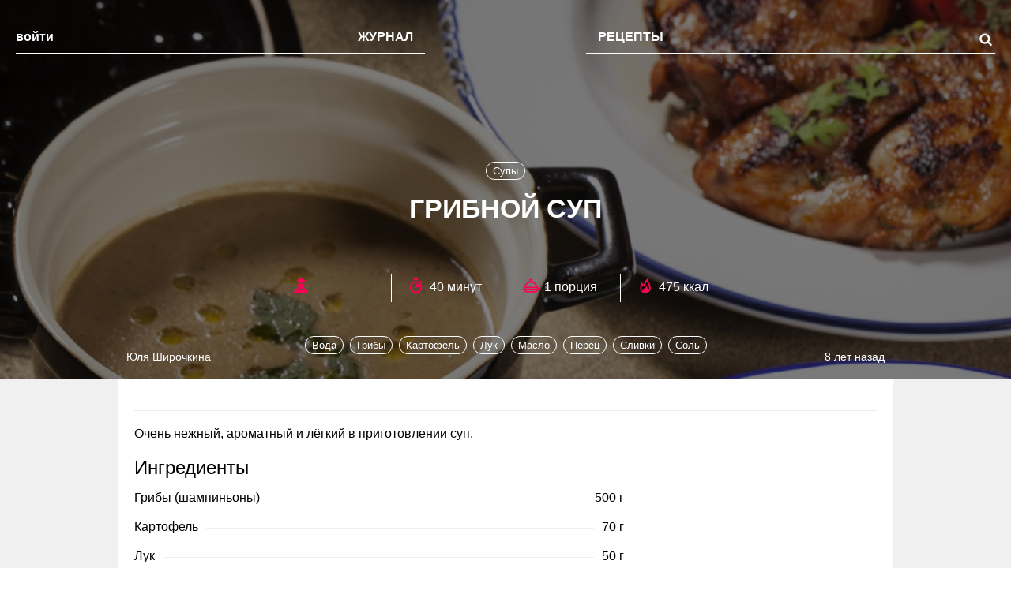

--- FILE ---
content_type: text/css
request_url: https://the-challenger.ru/wp-content/cache/min/1/3ef3919027c456918454bce25c2cb3b7.css
body_size: 63247
content:
@charset "UTF-8";.wp-block-archives-dropdown label{display:block}.wp-block-avatar{box-sizing:border-box}.wp-block-avatar.aligncenter{text-align:center}.wp-block-audio{box-sizing:border-box}.wp-block-audio figcaption{margin-top:.5em;margin-bottom:1em}.wp-block-audio audio{width:100%;min-width:300px}.wp-block-button__link{cursor:pointer;display:inline-block;text-align:center;word-break:break-word;box-sizing:border-box}.wp-block-button__link.aligncenter{text-align:center}.wp-block-button__link.alignright{text-align:right}:where(.wp-block-button__link){box-shadow:none;text-decoration:none;border-radius:9999px;padding:calc(.667em + 2px) calc(1.333em + 2px)}.wp-block-button[style*=text-decoration] .wp-block-button__link{text-decoration:inherit}.wp-block-buttons>.wp-block-button.has-custom-width{max-width:none}.wp-block-buttons>.wp-block-button.has-custom-width .wp-block-button__link{width:100%}.wp-block-buttons>.wp-block-button.has-custom-font-size .wp-block-button__link{font-size:inherit}.wp-block-buttons>.wp-block-button.wp-block-button__width-25{width:calc(25% - var(--wp--style--block-gap, .5em)*0.75)}.wp-block-buttons>.wp-block-button.wp-block-button__width-50{width:calc(50% - var(--wp--style--block-gap, .5em)*0.5)}.wp-block-buttons>.wp-block-button.wp-block-button__width-75{width:calc(75% - var(--wp--style--block-gap, .5em)*0.25)}.wp-block-buttons>.wp-block-button.wp-block-button__width-100{width:100%;flex-basis:100%}.wp-block-buttons.is-vertical>.wp-block-button.wp-block-button__width-25{width:25%}.wp-block-buttons.is-vertical>.wp-block-button.wp-block-button__width-50{width:50%}.wp-block-buttons.is-vertical>.wp-block-button.wp-block-button__width-75{width:75%}.wp-block-button.is-style-squared,.wp-block-button__link.wp-block-button.is-style-squared{border-radius:0}.wp-block-button.no-border-radius,.wp-block-button__link.no-border-radius{border-radius:0!important}.wp-block-button.is-style-outline>.wp-block-button__link,.wp-block-button .wp-block-button__link.is-style-outline{border:2px solid;padding:.667em 1.333em}.wp-block-button.is-style-outline>.wp-block-button__link:not(.has-text-color),.wp-block-button .wp-block-button__link.is-style-outline:not(.has-text-color){color:currentColor}.wp-block-button.is-style-outline>.wp-block-button__link:not(.has-background),.wp-block-button .wp-block-button__link.is-style-outline:not(.has-background){background-color:transparent;background-image:none}.wp-block-buttons.is-vertical{flex-direction:column}.wp-block-buttons.is-vertical>.wp-block-button:last-child{margin-bottom:0}.wp-block-buttons>.wp-block-button{display:inline-block;margin:0}.wp-block-buttons.is-content-justification-left{justify-content:flex-start}.wp-block-buttons.is-content-justification-left.is-vertical{align-items:flex-start}.wp-block-buttons.is-content-justification-center{justify-content:center}.wp-block-buttons.is-content-justification-center.is-vertical{align-items:center}.wp-block-buttons.is-content-justification-right{justify-content:flex-end}.wp-block-buttons.is-content-justification-right.is-vertical{align-items:flex-end}.wp-block-buttons.is-content-justification-space-between{justify-content:space-between}.wp-block-buttons.aligncenter{text-align:center}.wp-block-buttons:not(.is-content-justification-space-between,.is-content-justification-right,.is-content-justification-left,.is-content-justification-center) .wp-block-button.aligncenter{margin-left:auto;margin-right:auto;width:100%}.wp-block-buttons[style*=text-decoration] .wp-block-button,.wp-block-buttons[style*=text-decoration] .wp-block-button__link{text-decoration:inherit}.wp-block-buttons.has-custom-font-size .wp-block-button__link{font-size:inherit}.wp-block-button.aligncenter,.wp-block-calendar{text-align:center}.wp-block-calendar tbody td,.wp-block-calendar th{padding:.25em;border:1px solid #ddd}.wp-block-calendar tfoot td{border:none}.wp-block-calendar table{width:100%;border-collapse:collapse}.wp-block-calendar table th{font-weight:400;background:#ddd}.wp-block-calendar a{text-decoration:underline}.wp-block-calendar table caption,.wp-block-calendar table tbody{color:#40464d}.wp-block-categories{box-sizing:border-box}.wp-block-categories.alignleft{margin-right:2em}.wp-block-categories.alignright{margin-left:2em}.wp-block-code{box-sizing:border-box}.wp-block-code code{display:block;font-family:inherit;overflow-wrap:break-word;white-space:pre-wrap}.wp-block-columns{display:flex;margin-bottom:1.75em;box-sizing:border-box;flex-wrap:wrap!important;align-items:normal!important}@media (min-width:782px){.wp-block-columns{flex-wrap:nowrap!important}}.wp-block-columns.are-vertically-aligned-top{align-items:flex-start}.wp-block-columns.are-vertically-aligned-center{align-items:center}.wp-block-columns.are-vertically-aligned-bottom{align-items:flex-end}@media (max-width:781px){.wp-block-columns:not(.is-not-stacked-on-mobile)>.wp-block-column{flex-basis:100%!important}}@media (min-width:782px){.wp-block-columns:not(.is-not-stacked-on-mobile)>.wp-block-column{flex-basis:0%;flex-grow:1}.wp-block-columns:not(.is-not-stacked-on-mobile)>.wp-block-column[style*=flex-basis]{flex-grow:0}}.wp-block-columns.is-not-stacked-on-mobile{flex-wrap:nowrap!important}.wp-block-columns.is-not-stacked-on-mobile>.wp-block-column{flex-basis:0%;flex-grow:1}.wp-block-columns.is-not-stacked-on-mobile>.wp-block-column[style*=flex-basis]{flex-grow:0}:where(.wp-block-columns.has-background){padding:1.25em 2.375em}.wp-block-column{flex-grow:1;min-width:0;word-break:break-word;overflow-wrap:break-word}.wp-block-column.is-vertically-aligned-top{align-self:flex-start}.wp-block-column.is-vertically-aligned-center{align-self:center}.wp-block-column.is-vertically-aligned-bottom{align-self:flex-end}.wp-block-column.is-vertically-aligned-bottom,.wp-block-column.is-vertically-aligned-center,.wp-block-column.is-vertically-aligned-top{width:100%}.wp-block-post-comments .alignleft{float:left}.wp-block-post-comments .alignright{float:right}.wp-block-post-comments .navigation:after{content:"";display:table;clear:both}.wp-block-post-comments .commentlist{clear:both;list-style:none;margin:0;padding:0}.wp-block-post-comments .commentlist .comment{min-height:2.25em;padding-left:3.25em}.wp-block-post-comments .commentlist .comment p{font-size:1em;line-height:1.8;margin:1em 0}.wp-block-post-comments .commentlist .children{list-style:none;margin:0;padding:0}.wp-block-post-comments .comment-author{line-height:1.5}.wp-block-post-comments .comment-author .avatar{border-radius:1.5em;display:block;float:left;height:2.5em;margin-top:.5em;margin-right:.75em;width:2.5em}.wp-block-post-comments .comment-author cite{font-style:normal}.wp-block-post-comments .comment-meta{font-size:.875em;line-height:1.5}.wp-block-post-comments .comment-meta b{font-weight:400}.wp-block-post-comments .comment-meta .comment-awaiting-moderation{margin-top:1em;margin-bottom:1em;display:block}.wp-block-post-comments .comment-body .commentmetadata{font-size:.875em}.wp-block-post-comments .comment-form-author label,.wp-block-post-comments .comment-form-comment label,.wp-block-post-comments .comment-form-email label,.wp-block-post-comments .comment-form-url label{display:block;margin-bottom:.25em}.wp-block-post-comments .comment-form input:not([type=submit]):not([type=checkbox]),.wp-block-post-comments .comment-form textarea{display:block;box-sizing:border-box;width:100%}.wp-block-post-comments .comment-form-cookies-consent{display:flex;gap:.25em}.wp-block-post-comments .comment-form-cookies-consent #wp-comment-cookies-consent{margin-top:.35em}.wp-block-post-comments .comment-reply-title{margin-bottom:0}.wp-block-post-comments .comment-reply-title :where(small){font-size:var(--wp--preset--font-size--medium,smaller);margin-left:.5em}.wp-block-post-comments .reply{font-size:.875em;margin-bottom:1.4em}.wp-block-post-comments input:not([type=submit]),.wp-block-post-comments textarea{border:1px solid #949494;font-size:1em;font-family:inherit}.wp-block-post-comments input:not([type=submit]):not([type=checkbox]),.wp-block-post-comments textarea{padding:calc(.667em + 2px)}:where(.wp-block-post-comments input[type=submit]){border:none}.wp-block-comments-pagination>.wp-block-comments-pagination-next,.wp-block-comments-pagination>.wp-block-comments-pagination-numbers,.wp-block-comments-pagination>.wp-block-comments-pagination-previous{margin-right:.5em;margin-bottom:.5em}.wp-block-comments-pagination>.wp-block-comments-pagination-next:last-child,.wp-block-comments-pagination>.wp-block-comments-pagination-numbers:last-child,.wp-block-comments-pagination>.wp-block-comments-pagination-previous:last-child{margin-right:0}.wp-block-comments-pagination .wp-block-comments-pagination-previous-arrow{margin-right:1ch;display:inline-block}.wp-block-comments-pagination .wp-block-comments-pagination-previous-arrow:not(.is-arrow-chevron){transform:scaleX(1)}.wp-block-comments-pagination .wp-block-comments-pagination-next-arrow{margin-left:1ch;display:inline-block}.wp-block-comments-pagination .wp-block-comments-pagination-next-arrow:not(.is-arrow-chevron){transform:scaleX(1)}.wp-block-comments-pagination.aligncenter{justify-content:center}.wp-block-comment-template{margin-bottom:0;max-width:100%;list-style:none;padding:0}.wp-block-comment-template li{clear:both}.wp-block-comment-template ol{margin-bottom:0;max-width:100%;list-style:none;padding-left:2rem}.wp-block-comment-template.alignleft{float:left}.wp-block-comment-template.aligncenter{margin-left:auto;margin-right:auto;width:-moz-fit-content;width:fit-content}.wp-block-comment-template.alignright{float:right}.wp-block-cover,.wp-block-cover-image{position:relative;background-position:50%;min-height:430px;display:flex;justify-content:center;align-items:center;padding:1em;box-sizing:border-box}.wp-block-cover-image.has-background-dim:not([class*=-background-color]),.wp-block-cover-image .has-background-dim:not([class*=-background-color]),.wp-block-cover.has-background-dim:not([class*=-background-color]),.wp-block-cover .has-background-dim:not([class*=-background-color]){background-color:#000}.wp-block-cover-image .has-background-dim.has-background-gradient,.wp-block-cover .has-background-dim.has-background-gradient{background-color:transparent}.wp-block-cover-image.has-background-dim:before,.wp-block-cover.has-background-dim:before{content:"";background-color:inherit}.wp-block-cover-image.has-background-dim:not(.has-background-gradient):before,.wp-block-cover-image .wp-block-cover__background,.wp-block-cover-image .wp-block-cover__gradient-background,.wp-block-cover.has-background-dim:not(.has-background-gradient):before,.wp-block-cover .wp-block-cover__background,.wp-block-cover .wp-block-cover__gradient-background{position:absolute;top:0;left:0;bottom:0;right:0;z-index:1;opacity:.5}.wp-block-cover-image.has-background-dim.has-background-dim-10 .wp-block-cover__background,.wp-block-cover-image.has-background-dim.has-background-dim-10 .wp-block-cover__gradient-background,.wp-block-cover-image.has-background-dim.has-background-dim-10:not(.has-background-gradient):before,.wp-block-cover.has-background-dim.has-background-dim-10 .wp-block-cover__background,.wp-block-cover.has-background-dim.has-background-dim-10 .wp-block-cover__gradient-background,.wp-block-cover.has-background-dim.has-background-dim-10:not(.has-background-gradient):before{opacity:.1}.wp-block-cover-image.has-background-dim.has-background-dim-20 .wp-block-cover__background,.wp-block-cover-image.has-background-dim.has-background-dim-20 .wp-block-cover__gradient-background,.wp-block-cover-image.has-background-dim.has-background-dim-20:not(.has-background-gradient):before,.wp-block-cover.has-background-dim.has-background-dim-20 .wp-block-cover__background,.wp-block-cover.has-background-dim.has-background-dim-20 .wp-block-cover__gradient-background,.wp-block-cover.has-background-dim.has-background-dim-20:not(.has-background-gradient):before{opacity:.2}.wp-block-cover-image.has-background-dim.has-background-dim-30 .wp-block-cover__background,.wp-block-cover-image.has-background-dim.has-background-dim-30 .wp-block-cover__gradient-background,.wp-block-cover-image.has-background-dim.has-background-dim-30:not(.has-background-gradient):before,.wp-block-cover.has-background-dim.has-background-dim-30 .wp-block-cover__background,.wp-block-cover.has-background-dim.has-background-dim-30 .wp-block-cover__gradient-background,.wp-block-cover.has-background-dim.has-background-dim-30:not(.has-background-gradient):before{opacity:.3}.wp-block-cover-image.has-background-dim.has-background-dim-40 .wp-block-cover__background,.wp-block-cover-image.has-background-dim.has-background-dim-40 .wp-block-cover__gradient-background,.wp-block-cover-image.has-background-dim.has-background-dim-40:not(.has-background-gradient):before,.wp-block-cover.has-background-dim.has-background-dim-40 .wp-block-cover__background,.wp-block-cover.has-background-dim.has-background-dim-40 .wp-block-cover__gradient-background,.wp-block-cover.has-background-dim.has-background-dim-40:not(.has-background-gradient):before{opacity:.4}.wp-block-cover-image.has-background-dim.has-background-dim-50 .wp-block-cover__background,.wp-block-cover-image.has-background-dim.has-background-dim-50 .wp-block-cover__gradient-background,.wp-block-cover-image.has-background-dim.has-background-dim-50:not(.has-background-gradient):before,.wp-block-cover.has-background-dim.has-background-dim-50 .wp-block-cover__background,.wp-block-cover.has-background-dim.has-background-dim-50 .wp-block-cover__gradient-background,.wp-block-cover.has-background-dim.has-background-dim-50:not(.has-background-gradient):before{opacity:.5}.wp-block-cover-image.has-background-dim.has-background-dim-60 .wp-block-cover__background,.wp-block-cover-image.has-background-dim.has-background-dim-60 .wp-block-cover__gradient-background,.wp-block-cover-image.has-background-dim.has-background-dim-60:not(.has-background-gradient):before,.wp-block-cover.has-background-dim.has-background-dim-60 .wp-block-cover__background,.wp-block-cover.has-background-dim.has-background-dim-60 .wp-block-cover__gradient-background,.wp-block-cover.has-background-dim.has-background-dim-60:not(.has-background-gradient):before{opacity:.6}.wp-block-cover-image.has-background-dim.has-background-dim-70 .wp-block-cover__background,.wp-block-cover-image.has-background-dim.has-background-dim-70 .wp-block-cover__gradient-background,.wp-block-cover-image.has-background-dim.has-background-dim-70:not(.has-background-gradient):before,.wp-block-cover.has-background-dim.has-background-dim-70 .wp-block-cover__background,.wp-block-cover.has-background-dim.has-background-dim-70 .wp-block-cover__gradient-background,.wp-block-cover.has-background-dim.has-background-dim-70:not(.has-background-gradient):before{opacity:.7}.wp-block-cover-image.has-background-dim.has-background-dim-80 .wp-block-cover__background,.wp-block-cover-image.has-background-dim.has-background-dim-80 .wp-block-cover__gradient-background,.wp-block-cover-image.has-background-dim.has-background-dim-80:not(.has-background-gradient):before,.wp-block-cover.has-background-dim.has-background-dim-80 .wp-block-cover__background,.wp-block-cover.has-background-dim.has-background-dim-80 .wp-block-cover__gradient-background,.wp-block-cover.has-background-dim.has-background-dim-80:not(.has-background-gradient):before{opacity:.8}.wp-block-cover-image.has-background-dim.has-background-dim-90 .wp-block-cover__background,.wp-block-cover-image.has-background-dim.has-background-dim-90 .wp-block-cover__gradient-background,.wp-block-cover-image.has-background-dim.has-background-dim-90:not(.has-background-gradient):before,.wp-block-cover.has-background-dim.has-background-dim-90 .wp-block-cover__background,.wp-block-cover.has-background-dim.has-background-dim-90 .wp-block-cover__gradient-background,.wp-block-cover.has-background-dim.has-background-dim-90:not(.has-background-gradient):before{opacity:.9}.wp-block-cover-image.has-background-dim.has-background-dim-100 .wp-block-cover__background,.wp-block-cover-image.has-background-dim.has-background-dim-100 .wp-block-cover__gradient-background,.wp-block-cover-image.has-background-dim.has-background-dim-100:not(.has-background-gradient):before,.wp-block-cover.has-background-dim.has-background-dim-100 .wp-block-cover__background,.wp-block-cover.has-background-dim.has-background-dim-100 .wp-block-cover__gradient-background,.wp-block-cover.has-background-dim.has-background-dim-100:not(.has-background-gradient):before{opacity:1}.wp-block-cover-image .wp-block-cover__background.has-background-dim.has-background-dim-0,.wp-block-cover-image .wp-block-cover__gradient-background.has-background-dim.has-background-dim-0,.wp-block-cover .wp-block-cover__background.has-background-dim.has-background-dim-0,.wp-block-cover .wp-block-cover__gradient-background.has-background-dim.has-background-dim-0{opacity:0}.wp-block-cover-image .wp-block-cover__background.has-background-dim.has-background-dim-10,.wp-block-cover-image .wp-block-cover__gradient-background.has-background-dim.has-background-dim-10,.wp-block-cover .wp-block-cover__background.has-background-dim.has-background-dim-10,.wp-block-cover .wp-block-cover__gradient-background.has-background-dim.has-background-dim-10{opacity:.1}.wp-block-cover-image .wp-block-cover__background.has-background-dim.has-background-dim-20,.wp-block-cover-image .wp-block-cover__gradient-background.has-background-dim.has-background-dim-20,.wp-block-cover .wp-block-cover__background.has-background-dim.has-background-dim-20,.wp-block-cover .wp-block-cover__gradient-background.has-background-dim.has-background-dim-20{opacity:.2}.wp-block-cover-image .wp-block-cover__background.has-background-dim.has-background-dim-30,.wp-block-cover-image .wp-block-cover__gradient-background.has-background-dim.has-background-dim-30,.wp-block-cover .wp-block-cover__background.has-background-dim.has-background-dim-30,.wp-block-cover .wp-block-cover__gradient-background.has-background-dim.has-background-dim-30{opacity:.3}.wp-block-cover-image .wp-block-cover__background.has-background-dim.has-background-dim-40,.wp-block-cover-image .wp-block-cover__gradient-background.has-background-dim.has-background-dim-40,.wp-block-cover .wp-block-cover__background.has-background-dim.has-background-dim-40,.wp-block-cover .wp-block-cover__gradient-background.has-background-dim.has-background-dim-40{opacity:.4}.wp-block-cover-image .wp-block-cover__background.has-background-dim.has-background-dim-50,.wp-block-cover-image .wp-block-cover__gradient-background.has-background-dim.has-background-dim-50,.wp-block-cover .wp-block-cover__background.has-background-dim.has-background-dim-50,.wp-block-cover .wp-block-cover__gradient-background.has-background-dim.has-background-dim-50{opacity:.5}.wp-block-cover-image .wp-block-cover__background.has-background-dim.has-background-dim-60,.wp-block-cover-image .wp-block-cover__gradient-background.has-background-dim.has-background-dim-60,.wp-block-cover .wp-block-cover__background.has-background-dim.has-background-dim-60,.wp-block-cover .wp-block-cover__gradient-background.has-background-dim.has-background-dim-60{opacity:.6}.wp-block-cover-image .wp-block-cover__background.has-background-dim.has-background-dim-70,.wp-block-cover-image .wp-block-cover__gradient-background.has-background-dim.has-background-dim-70,.wp-block-cover .wp-block-cover__background.has-background-dim.has-background-dim-70,.wp-block-cover .wp-block-cover__gradient-background.has-background-dim.has-background-dim-70{opacity:.7}.wp-block-cover-image .wp-block-cover__background.has-background-dim.has-background-dim-80,.wp-block-cover-image .wp-block-cover__gradient-background.has-background-dim.has-background-dim-80,.wp-block-cover .wp-block-cover__background.has-background-dim.has-background-dim-80,.wp-block-cover .wp-block-cover__gradient-background.has-background-dim.has-background-dim-80{opacity:.8}.wp-block-cover-image .wp-block-cover__background.has-background-dim.has-background-dim-90,.wp-block-cover-image .wp-block-cover__gradient-background.has-background-dim.has-background-dim-90,.wp-block-cover .wp-block-cover__background.has-background-dim.has-background-dim-90,.wp-block-cover .wp-block-cover__gradient-background.has-background-dim.has-background-dim-90{opacity:.9}.wp-block-cover-image .wp-block-cover__background.has-background-dim.has-background-dim-100,.wp-block-cover-image .wp-block-cover__gradient-background.has-background-dim.has-background-dim-100,.wp-block-cover .wp-block-cover__background.has-background-dim.has-background-dim-100,.wp-block-cover .wp-block-cover__gradient-background.has-background-dim.has-background-dim-100{opacity:1}.wp-block-cover-image.alignleft,.wp-block-cover-image.alignright,.wp-block-cover.alignleft,.wp-block-cover.alignright{max-width:420px;width:100%}.wp-block-cover-image:after,.wp-block-cover:after{display:block;content:"";font-size:0;min-height:inherit}@supports (position:sticky){.wp-block-cover-image:after,.wp-block-cover:after{content:none}}.wp-block-cover-image.aligncenter,.wp-block-cover-image.alignleft,.wp-block-cover-image.alignright,.wp-block-cover.aligncenter,.wp-block-cover.alignleft,.wp-block-cover.alignright{display:flex}.wp-block-cover-image .wp-block-cover__inner-container,.wp-block-cover .wp-block-cover__inner-container{width:100%;z-index:1;color:#fff}.wp-block-cover-image.is-light .wp-block-cover__inner-container,.wp-block-cover.is-light .wp-block-cover__inner-container{color:#000}.wp-block-cover-image h1:not(.has-text-color),.wp-block-cover-image h2:not(.has-text-color),.wp-block-cover-image h3:not(.has-text-color),.wp-block-cover-image h4:not(.has-text-color),.wp-block-cover-image h5:not(.has-text-color),.wp-block-cover-image h6:not(.has-text-color),.wp-block-cover-image p:not(.has-text-color),.wp-block-cover h1:not(.has-text-color),.wp-block-cover h2:not(.has-text-color),.wp-block-cover h3:not(.has-text-color),.wp-block-cover h4:not(.has-text-color),.wp-block-cover h5:not(.has-text-color),.wp-block-cover h6:not(.has-text-color),.wp-block-cover p:not(.has-text-color){color:inherit}.wp-block-cover-image.is-position-top-left,.wp-block-cover.is-position-top-left{align-items:flex-start;justify-content:flex-start}.wp-block-cover-image.is-position-top-center,.wp-block-cover.is-position-top-center{align-items:flex-start;justify-content:center}.wp-block-cover-image.is-position-top-right,.wp-block-cover.is-position-top-right{align-items:flex-start;justify-content:flex-end}.wp-block-cover-image.is-position-center-left,.wp-block-cover.is-position-center-left{align-items:center;justify-content:flex-start}.wp-block-cover-image.is-position-center-center,.wp-block-cover.is-position-center-center{align-items:center;justify-content:center}.wp-block-cover-image.is-position-center-right,.wp-block-cover.is-position-center-right{align-items:center;justify-content:flex-end}.wp-block-cover-image.is-position-bottom-left,.wp-block-cover.is-position-bottom-left{align-items:flex-end;justify-content:flex-start}.wp-block-cover-image.is-position-bottom-center,.wp-block-cover.is-position-bottom-center{align-items:flex-end;justify-content:center}.wp-block-cover-image.is-position-bottom-right,.wp-block-cover.is-position-bottom-right{align-items:flex-end;justify-content:flex-end}.wp-block-cover-image.has-custom-content-position.has-custom-content-position .wp-block-cover__inner-container,.wp-block-cover.has-custom-content-position.has-custom-content-position .wp-block-cover__inner-container{margin:0;width:auto}.wp-block-cover-image .wp-block-cover__image-background,.wp-block-cover-image video.wp-block-cover__video-background,.wp-block-cover .wp-block-cover__image-background,.wp-block-cover video.wp-block-cover__video-background{position:absolute;top:0;left:0;right:0;bottom:0;margin:0;padding:0;width:100%;height:100%;max-width:none;max-height:none;object-fit:cover;outline:none;border:none;box-shadow:none}.wp-block-cover-image.has-parallax,.wp-block-cover.has-parallax,.wp-block-cover__image-background.has-parallax,video.wp-block-cover__video-background.has-parallax{background-attachment:fixed;background-size:cover;background-repeat:no-repeat}@supports (-webkit-overflow-scrolling:touch){.wp-block-cover-image.has-parallax,.wp-block-cover.has-parallax,.wp-block-cover__image-background.has-parallax,video.wp-block-cover__video-background.has-parallax{background-attachment:scroll}}@media (prefers-reduced-motion:reduce){.wp-block-cover-image.has-parallax,.wp-block-cover.has-parallax,.wp-block-cover__image-background.has-parallax,video.wp-block-cover__video-background.has-parallax{background-attachment:scroll}}.wp-block-cover-image.is-repeated,.wp-block-cover.is-repeated,.wp-block-cover__image-background.is-repeated,video.wp-block-cover__video-background.is-repeated{background-repeat:repeat;background-size:auto}.wp-block-cover__image-background,.wp-block-cover__video-background{z-index:0}.wp-block-cover-image-text,.wp-block-cover-image-text a,.wp-block-cover-image-text a:active,.wp-block-cover-image-text a:focus,.wp-block-cover-image-text a:hover,.wp-block-cover-text,.wp-block-cover-text a,.wp-block-cover-text a:active,.wp-block-cover-text a:focus,.wp-block-cover-text a:hover,section.wp-block-cover-image h2,section.wp-block-cover-image h2 a,section.wp-block-cover-image h2 a:active,section.wp-block-cover-image h2 a:focus,section.wp-block-cover-image h2 a:hover{color:#fff}.wp-block-cover-image .wp-block-cover.has-left-content{justify-content:flex-start}.wp-block-cover-image .wp-block-cover.has-right-content{justify-content:flex-end}.wp-block-cover-image.has-left-content .wp-block-cover-image-text,.wp-block-cover.has-left-content .wp-block-cover-text,section.wp-block-cover-image.has-left-content>h2{margin-left:0;text-align:left}.wp-block-cover-image.has-right-content .wp-block-cover-image-text,.wp-block-cover.has-right-content .wp-block-cover-text,section.wp-block-cover-image.has-right-content>h2{margin-right:0;text-align:right}.wp-block-cover-image .wp-block-cover-image-text,.wp-block-cover .wp-block-cover-text,section.wp-block-cover-image>h2{font-size:2em;line-height:1.25;z-index:1;margin-bottom:0;max-width:840px;padding:.44em;text-align:center}.wp-block-embed.alignleft,.wp-block-embed.alignright,.wp-block[data-align=left]>[data-type="core/embed"],.wp-block[data-align=right]>[data-type="core/embed"]{max-width:360px;width:100%}.wp-block-embed.alignleft .wp-block-embed__wrapper,.wp-block-embed.alignright .wp-block-embed__wrapper,.wp-block[data-align=left]>[data-type="core/embed"] .wp-block-embed__wrapper,.wp-block[data-align=right]>[data-type="core/embed"] .wp-block-embed__wrapper{min-width:280px}.wp-block-cover .wp-block-embed{min-width:320px;min-height:240px}.wp-block-embed{overflow-wrap:break-word}.wp-block-embed figcaption{margin-top:.5em;margin-bottom:1em}.wp-block-embed iframe{max-width:100%}.wp-block-embed__wrapper{position:relative}.wp-embed-responsive .wp-has-aspect-ratio .wp-block-embed__wrapper:before{content:"";display:block;padding-top:50%}.wp-embed-responsive .wp-has-aspect-ratio iframe{position:absolute;top:0;right:0;bottom:0;left:0;height:100%;width:100%}.wp-embed-responsive .wp-embed-aspect-21-9 .wp-block-embed__wrapper:before{padding-top:42.85%}.wp-embed-responsive .wp-embed-aspect-18-9 .wp-block-embed__wrapper:before{padding-top:50%}.wp-embed-responsive .wp-embed-aspect-16-9 .wp-block-embed__wrapper:before{padding-top:56.25%}.wp-embed-responsive .wp-embed-aspect-4-3 .wp-block-embed__wrapper:before{padding-top:75%}.wp-embed-responsive .wp-embed-aspect-1-1 .wp-block-embed__wrapper:before{padding-top:100%}.wp-embed-responsive .wp-embed-aspect-9-16 .wp-block-embed__wrapper:before{padding-top:177.77%}.wp-embed-responsive .wp-embed-aspect-1-2 .wp-block-embed__wrapper:before{padding-top:200%}.wp-block-file{margin-bottom:1.5em}.wp-block-file:not(.wp-element-button){font-size:.8em}.wp-block-file.aligncenter{text-align:center}.wp-block-file.alignright{text-align:right}.wp-block-file *+.wp-block-file__button{margin-left:.75em}.wp-block-file__embed{margin-bottom:1em}:where(.wp-block-file__button){border-radius:2em;padding:.5em 1em}:where(.wp-block-file__button):is(a):active,:where(.wp-block-file__button):is(a):focus,:where(.wp-block-file__button):is(a):hover,:where(.wp-block-file__button):is(a):visited{box-shadow:none;color:#fff;opacity:.85;text-decoration:none}.blocks-gallery-grid:not(.has-nested-images),.wp-block-gallery:not(.has-nested-images){display:flex;flex-wrap:wrap;list-style-type:none;padding:0;margin:0}.blocks-gallery-grid:not(.has-nested-images) .blocks-gallery-image,.blocks-gallery-grid:not(.has-nested-images) .blocks-gallery-item,.wp-block-gallery:not(.has-nested-images) .blocks-gallery-image,.wp-block-gallery:not(.has-nested-images) .blocks-gallery-item{margin:0 1em 1em 0;display:flex;flex-grow:1;flex-direction:column;justify-content:center;position:relative;width:calc(50% - 1em)}.blocks-gallery-grid:not(.has-nested-images) .blocks-gallery-image:nth-of-type(2n),.blocks-gallery-grid:not(.has-nested-images) .blocks-gallery-item:nth-of-type(2n),.wp-block-gallery:not(.has-nested-images) .blocks-gallery-image:nth-of-type(2n),.wp-block-gallery:not(.has-nested-images) .blocks-gallery-item:nth-of-type(2n){margin-right:0}.blocks-gallery-grid:not(.has-nested-images) .blocks-gallery-image figure,.blocks-gallery-grid:not(.has-nested-images) .blocks-gallery-item figure,.wp-block-gallery:not(.has-nested-images) .blocks-gallery-image figure,.wp-block-gallery:not(.has-nested-images) .blocks-gallery-item figure{margin:0;height:100%;display:flex;align-items:flex-end;justify-content:flex-start}.blocks-gallery-grid:not(.has-nested-images) .blocks-gallery-image img,.blocks-gallery-grid:not(.has-nested-images) .blocks-gallery-item img,.wp-block-gallery:not(.has-nested-images) .blocks-gallery-image img,.wp-block-gallery:not(.has-nested-images) .blocks-gallery-item img{display:block;max-width:100%;height:auto;width:auto}.blocks-gallery-grid:not(.has-nested-images) .blocks-gallery-image figcaption,.blocks-gallery-grid:not(.has-nested-images) .blocks-gallery-item figcaption,.wp-block-gallery:not(.has-nested-images) .blocks-gallery-image figcaption,.wp-block-gallery:not(.has-nested-images) .blocks-gallery-item figcaption{position:absolute;bottom:0;width:100%;max-height:100%;overflow:auto;padding:3em .77em .7em;color:#fff;text-align:center;font-size:.8em;background:linear-gradient(0deg,rgba(0,0,0,.7),rgba(0,0,0,.3) 70%,transparent);box-sizing:border-box;margin:0;z-index:2}.blocks-gallery-grid:not(.has-nested-images) .blocks-gallery-image figcaption img,.blocks-gallery-grid:not(.has-nested-images) .blocks-gallery-item figcaption img,.wp-block-gallery:not(.has-nested-images) .blocks-gallery-image figcaption img,.wp-block-gallery:not(.has-nested-images) .blocks-gallery-item figcaption img{display:inline}.blocks-gallery-grid:not(.has-nested-images) figcaption,.wp-block-gallery:not(.has-nested-images) figcaption{flex-grow:1}.blocks-gallery-grid:not(.has-nested-images).is-cropped .blocks-gallery-image a,.blocks-gallery-grid:not(.has-nested-images).is-cropped .blocks-gallery-image img,.blocks-gallery-grid:not(.has-nested-images).is-cropped .blocks-gallery-item a,.blocks-gallery-grid:not(.has-nested-images).is-cropped .blocks-gallery-item img,.wp-block-gallery:not(.has-nested-images).is-cropped .blocks-gallery-image a,.wp-block-gallery:not(.has-nested-images).is-cropped .blocks-gallery-image img,.wp-block-gallery:not(.has-nested-images).is-cropped .blocks-gallery-item a,.wp-block-gallery:not(.has-nested-images).is-cropped .blocks-gallery-item img{width:100%;height:100%;flex:1;object-fit:cover}.blocks-gallery-grid:not(.has-nested-images).columns-1 .blocks-gallery-image,.blocks-gallery-grid:not(.has-nested-images).columns-1 .blocks-gallery-item,.wp-block-gallery:not(.has-nested-images).columns-1 .blocks-gallery-image,.wp-block-gallery:not(.has-nested-images).columns-1 .blocks-gallery-item{width:100%;margin-right:0}@media (min-width:600px){.blocks-gallery-grid:not(.has-nested-images).columns-3 .blocks-gallery-image,.blocks-gallery-grid:not(.has-nested-images).columns-3 .blocks-gallery-item,.wp-block-gallery:not(.has-nested-images).columns-3 .blocks-gallery-image,.wp-block-gallery:not(.has-nested-images).columns-3 .blocks-gallery-item{width:calc(33.33333% - .66667em);margin-right:1em}.blocks-gallery-grid:not(.has-nested-images).columns-4 .blocks-gallery-image,.blocks-gallery-grid:not(.has-nested-images).columns-4 .blocks-gallery-item,.wp-block-gallery:not(.has-nested-images).columns-4 .blocks-gallery-image,.wp-block-gallery:not(.has-nested-images).columns-4 .blocks-gallery-item{width:calc(25% - .75em);margin-right:1em}.blocks-gallery-grid:not(.has-nested-images).columns-5 .blocks-gallery-image,.blocks-gallery-grid:not(.has-nested-images).columns-5 .blocks-gallery-item,.wp-block-gallery:not(.has-nested-images).columns-5 .blocks-gallery-image,.wp-block-gallery:not(.has-nested-images).columns-5 .blocks-gallery-item{width:calc(20% - .8em);margin-right:1em}.blocks-gallery-grid:not(.has-nested-images).columns-6 .blocks-gallery-image,.blocks-gallery-grid:not(.has-nested-images).columns-6 .blocks-gallery-item,.wp-block-gallery:not(.has-nested-images).columns-6 .blocks-gallery-image,.wp-block-gallery:not(.has-nested-images).columns-6 .blocks-gallery-item{width:calc(16.66667% - .83333em);margin-right:1em}.blocks-gallery-grid:not(.has-nested-images).columns-7 .blocks-gallery-image,.blocks-gallery-grid:not(.has-nested-images).columns-7 .blocks-gallery-item,.wp-block-gallery:not(.has-nested-images).columns-7 .blocks-gallery-image,.wp-block-gallery:not(.has-nested-images).columns-7 .blocks-gallery-item{width:calc(14.28571% - .85714em);margin-right:1em}.blocks-gallery-grid:not(.has-nested-images).columns-8 .blocks-gallery-image,.blocks-gallery-grid:not(.has-nested-images).columns-8 .blocks-gallery-item,.wp-block-gallery:not(.has-nested-images).columns-8 .blocks-gallery-image,.wp-block-gallery:not(.has-nested-images).columns-8 .blocks-gallery-item{width:calc(12.5% - .875em);margin-right:1em}.blocks-gallery-grid:not(.has-nested-images).columns-1 .blocks-gallery-image:nth-of-type(1n),.blocks-gallery-grid:not(.has-nested-images).columns-1 .blocks-gallery-item:nth-of-type(1n),.blocks-gallery-grid:not(.has-nested-images).columns-2 .blocks-gallery-image:nth-of-type(2n),.blocks-gallery-grid:not(.has-nested-images).columns-2 .blocks-gallery-item:nth-of-type(2n),.blocks-gallery-grid:not(.has-nested-images).columns-3 .blocks-gallery-image:nth-of-type(3n),.blocks-gallery-grid:not(.has-nested-images).columns-3 .blocks-gallery-item:nth-of-type(3n),.blocks-gallery-grid:not(.has-nested-images).columns-4 .blocks-gallery-image:nth-of-type(4n),.blocks-gallery-grid:not(.has-nested-images).columns-4 .blocks-gallery-item:nth-of-type(4n),.blocks-gallery-grid:not(.has-nested-images).columns-5 .blocks-gallery-image:nth-of-type(5n),.blocks-gallery-grid:not(.has-nested-images).columns-5 .blocks-gallery-item:nth-of-type(5n),.blocks-gallery-grid:not(.has-nested-images).columns-6 .blocks-gallery-image:nth-of-type(6n),.blocks-gallery-grid:not(.has-nested-images).columns-6 .blocks-gallery-item:nth-of-type(6n),.blocks-gallery-grid:not(.has-nested-images).columns-7 .blocks-gallery-image:nth-of-type(7n),.blocks-gallery-grid:not(.has-nested-images).columns-7 .blocks-gallery-item:nth-of-type(7n),.blocks-gallery-grid:not(.has-nested-images).columns-8 .blocks-gallery-image:nth-of-type(8n),.blocks-gallery-grid:not(.has-nested-images).columns-8 .blocks-gallery-item:nth-of-type(8n),.wp-block-gallery:not(.has-nested-images).columns-1 .blocks-gallery-image:nth-of-type(1n),.wp-block-gallery:not(.has-nested-images).columns-1 .blocks-gallery-item:nth-of-type(1n),.wp-block-gallery:not(.has-nested-images).columns-2 .blocks-gallery-image:nth-of-type(2n),.wp-block-gallery:not(.has-nested-images).columns-2 .blocks-gallery-item:nth-of-type(2n),.wp-block-gallery:not(.has-nested-images).columns-3 .blocks-gallery-image:nth-of-type(3n),.wp-block-gallery:not(.has-nested-images).columns-3 .blocks-gallery-item:nth-of-type(3n),.wp-block-gallery:not(.has-nested-images).columns-4 .blocks-gallery-image:nth-of-type(4n),.wp-block-gallery:not(.has-nested-images).columns-4 .blocks-gallery-item:nth-of-type(4n),.wp-block-gallery:not(.has-nested-images).columns-5 .blocks-gallery-image:nth-of-type(5n),.wp-block-gallery:not(.has-nested-images).columns-5 .blocks-gallery-item:nth-of-type(5n),.wp-block-gallery:not(.has-nested-images).columns-6 .blocks-gallery-image:nth-of-type(6n),.wp-block-gallery:not(.has-nested-images).columns-6 .blocks-gallery-item:nth-of-type(6n),.wp-block-gallery:not(.has-nested-images).columns-7 .blocks-gallery-image:nth-of-type(7n),.wp-block-gallery:not(.has-nested-images).columns-7 .blocks-gallery-item:nth-of-type(7n),.wp-block-gallery:not(.has-nested-images).columns-8 .blocks-gallery-image:nth-of-type(8n),.wp-block-gallery:not(.has-nested-images).columns-8 .blocks-gallery-item:nth-of-type(8n){margin-right:0}}.blocks-gallery-grid:not(.has-nested-images) .blocks-gallery-image:last-child,.blocks-gallery-grid:not(.has-nested-images) .blocks-gallery-item:last-child,.wp-block-gallery:not(.has-nested-images) .blocks-gallery-image:last-child,.wp-block-gallery:not(.has-nested-images) .blocks-gallery-item:last-child{margin-right:0}.blocks-gallery-grid:not(.has-nested-images).alignleft,.blocks-gallery-grid:not(.has-nested-images).alignright,.wp-block-gallery:not(.has-nested-images).alignleft,.wp-block-gallery:not(.has-nested-images).alignright{max-width:420px;width:100%}.blocks-gallery-grid:not(.has-nested-images).aligncenter .blocks-gallery-item figure,.wp-block-gallery:not(.has-nested-images).aligncenter .blocks-gallery-item figure{justify-content:center}.wp-block-gallery:not(.is-cropped) .blocks-gallery-item{align-self:flex-start}figure.wp-block-gallery.has-nested-images{align-items:normal}.wp-block-gallery.has-nested-images figure.wp-block-image:not(#individual-image){width:calc(50% - var(--wp--style--unstable-gallery-gap, 16px)/2);margin:0}.wp-block-gallery.has-nested-images figure.wp-block-image{display:flex;flex-grow:1;justify-content:center;position:relative;flex-direction:column;max-width:100%;box-sizing:border-box}.wp-block-gallery.has-nested-images figure.wp-block-image>a,.wp-block-gallery.has-nested-images figure.wp-block-image>div{margin:0;flex-direction:column;flex-grow:1}.wp-block-gallery.has-nested-images figure.wp-block-image img{display:block;height:auto;max-width:100%!important;width:auto}.wp-block-gallery.has-nested-images figure.wp-block-image figcaption{background:linear-gradient(0deg,rgba(0,0,0,.7),rgba(0,0,0,.3) 70%,transparent);bottom:0;color:#fff;font-size:13px;left:0;margin-bottom:0;max-height:60%;overflow:auto;padding:0 8px 8px;position:absolute;text-align:center;width:100%;box-sizing:border-box}.wp-block-gallery.has-nested-images figure.wp-block-image figcaption img{display:inline}.wp-block-gallery.has-nested-images figure.wp-block-image figcaption a{color:inherit}.wp-block-gallery.has-nested-images figure.wp-block-image.has-custom-border img{box-sizing:border-box}.wp-block-gallery.has-nested-images figure.wp-block-image.has-custom-border>a,.wp-block-gallery.has-nested-images figure.wp-block-image.has-custom-border>div,.wp-block-gallery.has-nested-images figure.wp-block-image.is-style-rounded>a,.wp-block-gallery.has-nested-images figure.wp-block-image.is-style-rounded>div{flex:1 1 auto}.wp-block-gallery.has-nested-images figure.wp-block-image.has-custom-border figcaption,.wp-block-gallery.has-nested-images figure.wp-block-image.is-style-rounded figcaption{flex:initial;background:none;color:inherit;margin:0;padding:10px 10px 9px;position:relative}.wp-block-gallery.has-nested-images figcaption{flex-grow:1;flex-basis:100%;text-align:center}.wp-block-gallery.has-nested-images:not(.is-cropped) figure.wp-block-image:not(#individual-image){margin-top:0;margin-bottom:auto}.wp-block-gallery.has-nested-images.is-cropped figure.wp-block-image:not(#individual-image){align-self:inherit}.wp-block-gallery.has-nested-images.is-cropped figure.wp-block-image:not(#individual-image)>a,.wp-block-gallery.has-nested-images.is-cropped figure.wp-block-image:not(#individual-image)>div:not(.components-drop-zone){display:flex}.wp-block-gallery.has-nested-images.is-cropped figure.wp-block-image:not(#individual-image) a,.wp-block-gallery.has-nested-images.is-cropped figure.wp-block-image:not(#individual-image) img{width:100%;flex:1 0 0%;height:100%;object-fit:cover}.wp-block-gallery.has-nested-images.columns-1 figure.wp-block-image:not(#individual-image){width:100%}@media (min-width:600px){.wp-block-gallery.has-nested-images.columns-3 figure.wp-block-image:not(#individual-image){width:calc(33.33333% - var(--wp--style--unstable-gallery-gap, 16px)*0.66667)}.wp-block-gallery.has-nested-images.columns-4 figure.wp-block-image:not(#individual-image){width:calc(25% - var(--wp--style--unstable-gallery-gap, 16px)*0.75)}.wp-block-gallery.has-nested-images.columns-5 figure.wp-block-image:not(#individual-image){width:calc(20% - var(--wp--style--unstable-gallery-gap, 16px)*0.8)}.wp-block-gallery.has-nested-images.columns-6 figure.wp-block-image:not(#individual-image){width:calc(16.66667% - var(--wp--style--unstable-gallery-gap, 16px)*0.83333)}.wp-block-gallery.has-nested-images.columns-7 figure.wp-block-image:not(#individual-image){width:calc(14.28571% - var(--wp--style--unstable-gallery-gap, 16px)*0.85714)}.wp-block-gallery.has-nested-images.columns-8 figure.wp-block-image:not(#individual-image){width:calc(12.5% - var(--wp--style--unstable-gallery-gap, 16px)*0.875)}.wp-block-gallery.has-nested-images.columns-default figure.wp-block-image:not(#individual-image){width:calc(33.33% - var(--wp--style--unstable-gallery-gap, 16px)*0.66667)}.wp-block-gallery.has-nested-images.columns-default figure.wp-block-image:not(#individual-image):first-child:nth-last-child(2),.wp-block-gallery.has-nested-images.columns-default figure.wp-block-image:not(#individual-image):first-child:nth-last-child(2)~figure.wp-block-image:not(#individual-image){width:calc(50% - var(--wp--style--unstable-gallery-gap, 16px)*0.5)}.wp-block-gallery.has-nested-images.columns-default figure.wp-block-image:not(#individual-image):first-child:last-child{width:100%}}.wp-block-gallery.has-nested-images.alignleft,.wp-block-gallery.has-nested-images.alignright{max-width:420px;width:100%}.wp-block-gallery.has-nested-images.aligncenter{justify-content:center}.wp-block-group{box-sizing:border-box}h1.has-background,h2.has-background,h3.has-background,h4.has-background,h5.has-background,h6.has-background{padding:1.25em 2.375em}.wp-block-image img{height:auto;max-width:100%;vertical-align:bottom}.wp-block-image.has-custom-border img,.wp-block-image img{box-sizing:border-box}.wp-block-image.aligncenter{text-align:center}.wp-block-image.alignfull img,.wp-block-image.alignwide img{height:auto;width:100%}.wp-block-image.aligncenter,.wp-block-image .aligncenter,.wp-block-image.alignleft,.wp-block-image .alignleft,.wp-block-image.alignright,.wp-block-image .alignright{display:table}.wp-block-image.aligncenter>figcaption,.wp-block-image .aligncenter>figcaption,.wp-block-image.alignleft>figcaption,.wp-block-image .alignleft>figcaption,.wp-block-image.alignright>figcaption,.wp-block-image .alignright>figcaption{display:table-caption;caption-side:bottom}.wp-block-image .alignleft{float:left;margin:.5em 1em .5em 0}.wp-block-image .alignright{float:right;margin:.5em 0 .5em 1em}.wp-block-image .aligncenter{margin-left:auto;margin-right:auto}.wp-block-image figcaption{margin-top:.5em;margin-bottom:1em}.wp-block-image.is-style-circle-mask img,.wp-block-image.is-style-rounded img,.wp-block-image .is-style-rounded img{border-radius:9999px}@supports ((-webkit-mask-image:none) or (mask-image:none)) or (-webkit-mask-image:none){.wp-block-image.is-style-circle-mask img{-webkit-mask-image:url('data:image/svg+xml;utf8,<svg viewBox="0 0 100 100" xmlns="http://www.w3.org/2000/svg"><circle cx="50" cy="50" r="50"/></svg>');mask-image:url('data:image/svg+xml;utf8,<svg viewBox="0 0 100 100" xmlns="http://www.w3.org/2000/svg"><circle cx="50" cy="50" r="50"/></svg>');mask-mode:alpha;-webkit-mask-repeat:no-repeat;mask-repeat:no-repeat;-webkit-mask-size:contain;mask-size:contain;-webkit-mask-position:center;mask-position:center;border-radius:0}}.wp-block-image :where(.has-border-color){border-style:solid}.wp-block-image :where([style*=border-top-color]){border-top-style:solid}.wp-block-image :where([style*=border-right-color]){border-right-style:solid}.wp-block-image :where([style*=border-bottom-color]){border-bottom-style:solid}.wp-block-image :where([style*=border-left-color]){border-left-style:solid}.wp-block-image :where([style*=border-width]){border-style:solid}.wp-block-image :where([style*=border-top-width]){border-top-style:solid}.wp-block-image :where([style*=border-right-width]){border-right-style:solid}.wp-block-image :where([style*=border-bottom-width]){border-bottom-style:solid}.wp-block-image :where([style*=border-left-width]){border-left-style:solid}.wp-block-image figure{margin:0}ol.wp-block-latest-comments{margin-left:0}.wp-block-latest-comments .wp-block-latest-comments{padding-left:0}.wp-block-latest-comments__comment{line-height:1.1;list-style:none;margin-bottom:1em}.has-avatars .wp-block-latest-comments__comment{min-height:2.25em;list-style:none}.has-avatars .wp-block-latest-comments__comment .wp-block-latest-comments__comment-excerpt,.has-avatars .wp-block-latest-comments__comment .wp-block-latest-comments__comment-meta{margin-left:3.25em}.has-dates .wp-block-latest-comments__comment,.has-excerpts .wp-block-latest-comments__comment{line-height:1.5}.wp-block-latest-comments__comment-excerpt p{font-size:.875em;line-height:1.8;margin:.36em 0 1.4em}.wp-block-latest-comments__comment-date{display:block;font-size:.75em}.wp-block-latest-comments .avatar,.wp-block-latest-comments__comment-avatar{border-radius:1.5em;display:block;float:left;height:2.5em;margin-right:.75em;width:2.5em}.wp-block-latest-posts.alignleft{margin-right:2em}.wp-block-latest-posts.alignright{margin-left:2em}.wp-block-latest-posts.wp-block-latest-posts__list{list-style:none;padding-left:0}.wp-block-latest-posts.wp-block-latest-posts__list li{clear:both}.wp-block-latest-posts.is-grid{display:flex;flex-wrap:wrap;padding:0}.wp-block-latest-posts.is-grid li{margin:0 1.25em 1.25em 0;width:100%}@media (min-width:600px){.wp-block-latest-posts.columns-2 li{width:calc(50% - .625em)}.wp-block-latest-posts.columns-2 li:nth-child(2n){margin-right:0}.wp-block-latest-posts.columns-3 li{width:calc(33.33333% - .83333em)}.wp-block-latest-posts.columns-3 li:nth-child(3n){margin-right:0}.wp-block-latest-posts.columns-4 li{width:calc(25% - .9375em)}.wp-block-latest-posts.columns-4 li:nth-child(4n){margin-right:0}.wp-block-latest-posts.columns-5 li{width:calc(20% - 1em)}.wp-block-latest-posts.columns-5 li:nth-child(5n){margin-right:0}.wp-block-latest-posts.columns-6 li{width:calc(16.66667% - 1.04167em)}.wp-block-latest-posts.columns-6 li:nth-child(6n){margin-right:0}}.wp-block-latest-posts__post-author,.wp-block-latest-posts__post-date{display:block;font-size:.8125em}.wp-block-latest-posts__post-excerpt{margin-top:.5em;margin-bottom:1em}.wp-block-latest-posts__featured-image a{display:inline-block}.wp-block-latest-posts__featured-image img{height:auto;width:auto;max-width:100%}.wp-block-latest-posts__featured-image.alignleft{margin-right:1em;float:left}.wp-block-latest-posts__featured-image.alignright{margin-left:1em;float:right}.wp-block-latest-posts__featured-image.aligncenter{margin-bottom:1em;text-align:center}ol,ul{box-sizing:border-box}ol.has-background,ul.has-background{padding:1.25em 2.375em}.wp-block-media-text{/*!rtl:begin:ignore*/direction:ltr;/*!rtl:end:ignore*/display:grid;grid-template-columns:50% 1fr;grid-template-rows:auto;box-sizing:border-box}.wp-block-media-text.has-media-on-the-right{grid-template-columns:1fr 50%}.wp-block-media-text.is-vertically-aligned-top .wp-block-media-text__content,.wp-block-media-text.is-vertically-aligned-top .wp-block-media-text__media{align-self:start}.wp-block-media-text.is-vertically-aligned-center .wp-block-media-text__content,.wp-block-media-text.is-vertically-aligned-center .wp-block-media-text__media,.wp-block-media-text .wp-block-media-text__content,.wp-block-media-text .wp-block-media-text__media{align-self:center}.wp-block-media-text.is-vertically-aligned-bottom .wp-block-media-text__content,.wp-block-media-text.is-vertically-aligned-bottom .wp-block-media-text__media{align-self:end}.wp-block-media-text .wp-block-media-text__media{/*!rtl:begin:ignore*/grid-column:1;grid-row:1;/*!rtl:end:ignore*/margin:0}.wp-block-media-text .wp-block-media-text__content{direction:ltr;/*!rtl:begin:ignore*/grid-column:2;grid-row:1;/*!rtl:end:ignore*/padding:0 8%;word-break:break-word}.wp-block-media-text.has-media-on-the-right .wp-block-media-text__media{/*!rtl:begin:ignore*/grid-column:2;grid-row:1 /*!rtl:end:ignore*/}.wp-block-media-text.has-media-on-the-right .wp-block-media-text__content{/*!rtl:begin:ignore*/grid-column:1;grid-row:1 /*!rtl:end:ignore*/}.wp-block-media-text__media img,.wp-block-media-text__media video{height:auto;max-width:unset;width:100%;vertical-align:middle}.wp-block-media-text.is-image-fill .wp-block-media-text__media{height:100%;min-height:250px;background-size:cover}.wp-block-media-text.is-image-fill .wp-block-media-text__media>a{display:block;height:100%}.wp-block-media-text.is-image-fill .wp-block-media-text__media img{position:absolute;width:1px;height:1px;padding:0;margin:-1px;overflow:hidden;clip:rect(0,0,0,0);border:0}@media (max-width:600px){.wp-block-media-text.is-stacked-on-mobile{grid-template-columns:100%!important}.wp-block-media-text.is-stacked-on-mobile .wp-block-media-text__media{grid-column:1;grid-row:1}.wp-block-media-text.is-stacked-on-mobile .wp-block-media-text__content{grid-column:1;grid-row:2}}.wp-block-navigation{position:relative;--navigation-layout-justification-setting:flex-start;--navigation-layout-direction:row;--navigation-layout-wrap:wrap;--navigation-layout-justify:flex-start;--navigation-layout-align:center}.wp-block-navigation ul{margin-top:0;margin-bottom:0;margin-left:0;padding-left:0}.wp-block-navigation ul,.wp-block-navigation ul li{list-style:none;padding:0}.wp-block-navigation .wp-block-navigation-item{display:flex;align-items:center;position:relative}.wp-block-navigation .wp-block-navigation-item .wp-block-navigation__submenu-container:empty{display:none}.wp-block-navigation .wp-block-navigation-item__content{display:block}.wp-block-navigation.has-text-decoration-underline .wp-block-navigation-item__content,.wp-block-navigation.has-text-decoration-underline .wp-block-navigation-item__content:active,.wp-block-navigation.has-text-decoration-underline .wp-block-navigation-item__content:focus{text-decoration:underline}.wp-block-navigation.has-text-decoration-line-through .wp-block-navigation-item__content,.wp-block-navigation.has-text-decoration-line-through .wp-block-navigation-item__content:active,.wp-block-navigation.has-text-decoration-line-through .wp-block-navigation-item__content:focus{text-decoration:line-through}.wp-block-navigation:where(:not([class*=has-text-decoration])) a,.wp-block-navigation:where(:not([class*=has-text-decoration])) a:active,.wp-block-navigation:where(:not([class*=has-text-decoration])) a:focus{text-decoration:none}.wp-block-navigation .wp-block-navigation__submenu-icon{align-self:center;line-height:0;display:inline-block;font-size:inherit;padding:0;background-color:inherit;color:currentColor;border:none;width:.6em;height:.6em;margin-left:.25em}.wp-block-navigation .wp-block-navigation__submenu-icon svg{display:inline-block;stroke:currentColor;width:inherit;height:inherit;margin-top:.075em}.wp-block-navigation.is-vertical{--navigation-layout-direction:column;--navigation-layout-justify:initial;--navigation-layout-align:flex-start}.wp-block-navigation.no-wrap{--navigation-layout-wrap:nowrap}.wp-block-navigation.items-justified-center{--navigation-layout-justification-setting:center;--navigation-layout-justify:center}.wp-block-navigation.items-justified-center.is-vertical{--navigation-layout-align:center}.wp-block-navigation.items-justified-right{--navigation-layout-justification-setting:flex-end;--navigation-layout-justify:flex-end}.wp-block-navigation.items-justified-right.is-vertical{--navigation-layout-align:flex-end}.wp-block-navigation.items-justified-space-between{--navigation-layout-justification-setting:space-between;--navigation-layout-justify:space-between}.wp-block-navigation .has-child .wp-block-navigation__submenu-container{background-color:inherit;color:inherit;position:absolute;z-index:2;display:flex;flex-direction:column;align-items:normal;opacity:0;transition:opacity .1s linear;visibility:hidden;width:0;height:0;overflow:hidden;left:-1px;top:100%}.wp-block-navigation .has-child .wp-block-navigation__submenu-container>.wp-block-navigation-item>.wp-block-navigation-item__content{display:flex;flex-grow:1}.wp-block-navigation .has-child .wp-block-navigation__submenu-container>.wp-block-navigation-item>.wp-block-navigation-item__content .wp-block-navigation__submenu-icon{margin-right:0;margin-left:auto}.wp-block-navigation .has-child .wp-block-navigation__submenu-container .wp-block-navigation-item__content{margin:0}@media (min-width:782px){.wp-block-navigation .has-child .wp-block-navigation__submenu-container .wp-block-navigation__submenu-container{left:100%;top:-1px}.wp-block-navigation .has-child .wp-block-navigation__submenu-container .wp-block-navigation__submenu-container:before{content:"";position:absolute;right:100%;height:100%;display:block;width:.5em;background:transparent}.wp-block-navigation .has-child .wp-block-navigation__submenu-container .wp-block-navigation__submenu-icon{margin-right:.25em}.wp-block-navigation .has-child .wp-block-navigation__submenu-container .wp-block-navigation__submenu-icon svg{transform:rotate(-90deg)}}.wp-block-navigation .has-child:not(.open-on-click):hover>.wp-block-navigation__submenu-container{visibility:visible;overflow:visible;opacity:1;width:auto;height:auto;min-width:200px}.wp-block-navigation .has-child:not(.open-on-click):not(.open-on-hover-click):focus-within>.wp-block-navigation__submenu-container{visibility:visible;overflow:visible;opacity:1;width:auto;height:auto;min-width:200px}.wp-block-navigation .has-child .wp-block-navigation-submenu__toggle[aria-expanded=true]~.wp-block-navigation__submenu-container{visibility:visible;overflow:visible;opacity:1;width:auto;height:auto;min-width:200px}.wp-block-navigation.has-background .has-child .wp-block-navigation__submenu-container{left:0;top:100%}@media (min-width:782px){.wp-block-navigation.has-background .has-child .wp-block-navigation__submenu-container .wp-block-navigation__submenu-container{left:100%;top:0}}.wp-block-navigation-submenu{position:relative;display:flex}.wp-block-navigation-submenu .wp-block-navigation__submenu-icon svg{stroke:currentColor}button.wp-block-navigation-item__content{background-color:transparent;border:none;color:currentColor;font-size:inherit;font-family:inherit;line-height:inherit;font-style:inherit;font-weight:inherit;text-transform:inherit;text-align:left}.wp-block-navigation-submenu__toggle{cursor:pointer}.wp-block-navigation-item.open-on-click .wp-block-navigation-submenu__toggle{padding-right:.85em}.wp-block-navigation-item.open-on-click .wp-block-navigation-submenu__toggle+.wp-block-navigation__submenu-icon{margin-left:-.6em;pointer-events:none}.wp-block-navigation .wp-block-page-list,.wp-block-navigation__container,.wp-block-navigation__responsive-close,.wp-block-navigation__responsive-container,.wp-block-navigation__responsive-container-content,.wp-block-navigation__responsive-dialog{gap:inherit}:where(.wp-block-navigation.has-background .wp-block-navigation-item a:not(.wp-element-button)),:where(.wp-block-navigation.has-background .wp-block-navigation-submenu a:not(.wp-element-button)),:where(.wp-block-navigation .wp-block-navigation__submenu-container .wp-block-navigation-item a:not(.wp-element-button)),:where(.wp-block-navigation .wp-block-navigation__submenu-container .wp-block-navigation-submenu a:not(.wp-element-button)){padding:.5em 1em}.wp-block-navigation.items-justified-right .wp-block-navigation__container .has-child .wp-block-navigation__submenu-container,.wp-block-navigation.items-justified-right .wp-block-page-list>.has-child .wp-block-navigation__submenu-container,.wp-block-navigation.items-justified-space-between .wp-block-page-list>.has-child:last-child .wp-block-navigation__submenu-container,.wp-block-navigation.items-justified-space-between>.wp-block-navigation__container>.has-child:last-child .wp-block-navigation__submenu-container{left:auto;right:0}.wp-block-navigation.items-justified-right .wp-block-navigation__container .has-child .wp-block-navigation__submenu-container .wp-block-navigation__submenu-container,.wp-block-navigation.items-justified-right .wp-block-page-list>.has-child .wp-block-navigation__submenu-container .wp-block-navigation__submenu-container,.wp-block-navigation.items-justified-space-between .wp-block-page-list>.has-child:last-child .wp-block-navigation__submenu-container .wp-block-navigation__submenu-container,.wp-block-navigation.items-justified-space-between>.wp-block-navigation__container>.has-child:last-child .wp-block-navigation__submenu-container .wp-block-navigation__submenu-container{left:-1px;right:-1px}@media (min-width:782px){.wp-block-navigation.items-justified-right .wp-block-navigation__container .has-child .wp-block-navigation__submenu-container .wp-block-navigation__submenu-container,.wp-block-navigation.items-justified-right .wp-block-page-list>.has-child .wp-block-navigation__submenu-container .wp-block-navigation__submenu-container,.wp-block-navigation.items-justified-space-between .wp-block-page-list>.has-child:last-child .wp-block-navigation__submenu-container .wp-block-navigation__submenu-container,.wp-block-navigation.items-justified-space-between>.wp-block-navigation__container>.has-child:last-child .wp-block-navigation__submenu-container .wp-block-navigation__submenu-container{left:auto;right:100%}}.wp-block-navigation:not(.has-background) .wp-block-navigation__submenu-container{background-color:#fff;color:#000;border:1px solid rgba(0,0,0,.15)}.wp-block-navigation__container{display:flex;flex-wrap:var(--navigation-layout-wrap,wrap);flex-direction:var(--navigation-layout-direction,initial);justify-content:var(--navigation-layout-justify,initial);align-items:var(--navigation-layout-align,initial);list-style:none;margin:0;padding-left:0}.wp-block-navigation__container .is-responsive{display:none}.wp-block-navigation__container:only-child,.wp-block-page-list:only-child{flex-grow:1}@keyframes overlay-menu__fade-in-animation{0%{opacity:0;transform:translateY(.5em)}to{opacity:1;transform:translateY(0)}}.wp-block-navigation__responsive-container{display:none;position:fixed;top:0;left:0;right:0;bottom:0}.wp-block-navigation__responsive-container .wp-block-navigation-link a{color:inherit}.wp-block-navigation__responsive-container .wp-block-navigation__responsive-container-content{display:flex;flex-wrap:var(--navigation-layout-wrap,wrap);flex-direction:var(--navigation-layout-direction,initial);justify-content:var(--navigation-layout-justify,initial);align-items:var(--navigation-layout-align,initial)}.wp-block-navigation__responsive-container:not(.is-menu-open.is-menu-open){color:inherit!important;background-color:inherit!important}.wp-block-navigation__responsive-container.is-menu-open{display:flex;flex-direction:column;background-color:inherit;animation:overlay-menu__fade-in-animation .1s ease-out;animation-fill-mode:forwards;padding:var(--wp--style--root--padding-top,2rem) var(--wp--style--root--padding-right,2rem) var(--wp--style--root--padding-bottom,2rem) var(--wp--style--root--padding-left,2rem);overflow:auto;z-index:100000}@media (prefers-reduced-motion:reduce){.wp-block-navigation__responsive-container.is-menu-open{animation-duration:1ms;animation-delay:0s}}.wp-block-navigation__responsive-container.is-menu-open .wp-block-navigation__responsive-container-content{padding-top:calc(2rem + 24px);overflow:visible;display:flex;flex-direction:column;flex-wrap:nowrap;align-items:var(--navigation-layout-justification-setting,inherit)}.wp-block-navigation__responsive-container.is-menu-open .wp-block-navigation__responsive-container-content,.wp-block-navigation__responsive-container.is-menu-open .wp-block-navigation__responsive-container-content .wp-block-navigation__container,.wp-block-navigation__responsive-container.is-menu-open .wp-block-navigation__responsive-container-content .wp-block-page-list{justify-content:flex-start}.wp-block-navigation__responsive-container.is-menu-open .wp-block-navigation__responsive-container-content .wp-block-navigation__submenu-icon{display:none}.wp-block-navigation__responsive-container.is-menu-open .wp-block-navigation__responsive-container-content .has-child .submenu-container,.wp-block-navigation__responsive-container.is-menu-open .wp-block-navigation__responsive-container-content .has-child .wp-block-navigation__submenu-container{opacity:1;visibility:visible;height:auto;width:auto;overflow:initial;min-width:200px;position:static;border:none;padding-left:2rem;padding-right:2rem}.wp-block-navigation__responsive-container.is-menu-open .wp-block-navigation__responsive-container-content .wp-block-navigation__container,.wp-block-navigation__responsive-container.is-menu-open .wp-block-navigation__responsive-container-content .wp-block-navigation__submenu-container{gap:inherit}.wp-block-navigation__responsive-container.is-menu-open .wp-block-navigation__responsive-container-content .wp-block-navigation__submenu-container{padding-top:var(--wp--style--block-gap,2em)}.wp-block-navigation__responsive-container.is-menu-open .wp-block-navigation__responsive-container-content .wp-block-navigation-item__content{padding:0}.wp-block-navigation__responsive-container.is-menu-open .wp-block-navigation__responsive-container-content .wp-block-navigation-item,.wp-block-navigation__responsive-container.is-menu-open .wp-block-navigation__responsive-container-content .wp-block-navigation__container,.wp-block-navigation__responsive-container.is-menu-open .wp-block-navigation__responsive-container-content .wp-block-page-list{display:flex;flex-direction:column;align-items:var(--navigation-layout-justification-setting,initial)}.wp-block-navigation__responsive-container.is-menu-open .wp-block-navigation-item,.wp-block-navigation__responsive-container.is-menu-open .wp-block-navigation-item .wp-block-navigation__submenu-container,.wp-block-navigation__responsive-container.is-menu-open .wp-block-page-list{color:inherit!important;background:transparent!important}.wp-block-navigation__responsive-container.is-menu-open .wp-block-navigation__submenu-container.wp-block-navigation__submenu-container.wp-block-navigation__submenu-container.wp-block-navigation__submenu-container{right:auto;left:auto}@media (min-width:600px){.wp-block-navigation__responsive-container:not(.hidden-by-default):not(.is-menu-open){display:block;width:100%;position:relative;z-index:auto;background-color:inherit}.wp-block-navigation__responsive-container:not(.hidden-by-default):not(.is-menu-open) .wp-block-navigation__responsive-container-close{display:none}.wp-block-navigation__responsive-container.is-menu-open .wp-block-navigation__submenu-container.wp-block-navigation__submenu-container.wp-block-navigation__submenu-container.wp-block-navigation__submenu-container{left:0}}.wp-block-navigation:not(.has-background) .wp-block-navigation__responsive-container.is-menu-open{background-color:#fff;color:#000}.wp-block-navigation__toggle_button_label{font-size:1rem;font-weight:700}.wp-block-navigation__responsive-container-close,.wp-block-navigation__responsive-container-open{vertical-align:middle;cursor:pointer;color:currentColor;background:transparent;border:none;margin:0;padding:0;text-transform:inherit}.wp-block-navigation__responsive-container-close svg,.wp-block-navigation__responsive-container-open svg{fill:currentColor;pointer-events:none;display:block;width:24px;height:24px}.wp-block-navigation__responsive-container-open{display:flex}@media (min-width:600px){.wp-block-navigation__responsive-container-open:not(.always-shown){display:none}}.wp-block-navigation__responsive-container-close{position:absolute;top:0;right:0;z-index:2}.wp-block-navigation__responsive-close{width:100%;max-width:var(--wp--style--global--wide-size,100%);margin-left:auto;margin-right:auto}.wp-block-navigation__responsive-close:focus{outline:none}.is-menu-open .wp-block-navigation__responsive-close,.is-menu-open .wp-block-navigation__responsive-container-content,.is-menu-open .wp-block-navigation__responsive-dialog{box-sizing:border-box}.wp-block-navigation__responsive-dialog{position:relative}.has-modal-open .admin-bar .is-menu-open .wp-block-navigation__responsive-dialog{margin-top:46px}@media (min-width:782px){.has-modal-open .admin-bar .is-menu-open .wp-block-navigation__responsive-dialog{margin-top:32px}}html.has-modal-open{overflow:hidden}.wp-block-navigation .wp-block-navigation-item__label{word-break:normal;overflow-wrap:break-word}.wp-block-navigation .wp-block-navigation-item__description{display:none}.wp-block-navigation .wp-block-page-list{display:flex;flex-direction:var(--navigation-layout-direction,initial);justify-content:var(--navigation-layout-justify,initial);align-items:var(--navigation-layout-align,initial);flex-wrap:var(--navigation-layout-wrap,wrap);background-color:inherit}.wp-block-navigation .wp-block-navigation-item{background-color:inherit}.is-small-text{font-size:.875em}.is-regular-text{font-size:1em}.is-large-text{font-size:2.25em}.is-larger-text{font-size:3em}.has-drop-cap:not(:focus):first-letter{float:left;font-size:8.4em;line-height:.68;font-weight:100;margin:.05em .1em 0 0;text-transform:uppercase;font-style:normal}p.has-drop-cap.has-background{overflow:hidden}p.has-background{padding:1.25em 2.375em}:where(p.has-text-color:not(.has-link-color)) a{color:inherit}.wp-block-post-author{display:flex;flex-wrap:wrap}.wp-block-post-author__byline{width:100%;margin-top:0;margin-bottom:0;font-size:.5em}.wp-block-post-author__avatar{margin-right:1em}.wp-block-post-author__bio{margin-bottom:.7em;font-size:.7em}.wp-block-post-author__content{flex-grow:1;flex-basis:0%}.wp-block-post-author__name{margin:0}.wp-block-post-comments-form[style*=font-weight] :where(.comment-reply-title){font-weight:inherit}.wp-block-post-comments-form[style*=font-family] :where(.comment-reply-title){font-family:inherit}.wp-block-post-comments-form[class*=-font-size] :where(.comment-reply-title),.wp-block-post-comments-form[style*=font-size] :where(.comment-reply-title){font-size:inherit}.wp-block-post-comments-form[style*=line-height] :where(.comment-reply-title){line-height:inherit}.wp-block-post-comments-form[style*=font-style] :where(.comment-reply-title){font-style:inherit}.wp-block-post-comments-form[style*=letter-spacing] :where(.comment-reply-title){letter-spacing:inherit}.wp-block-post-comments-form input[type=submit]{box-shadow:none;cursor:pointer;display:inline-block;text-align:center;overflow-wrap:break-word}.wp-block-post-comments-form input:not([type=submit]),.wp-block-post-comments-form textarea{border:1px solid #949494;font-size:1em;font-family:inherit}.wp-block-post-comments-form input:not([type=submit]):not([type=checkbox]),.wp-block-post-comments-form textarea{padding:calc(.667em + 2px)}.wp-block-post-comments-form .comment-form input:not([type=submit]):not([type=checkbox]),.wp-block-post-comments-form .comment-form textarea{display:block;box-sizing:border-box;width:100%}.wp-block-post-comments-form .comment-form-author label,.wp-block-post-comments-form .comment-form-email label,.wp-block-post-comments-form .comment-form-url label{display:block;margin-bottom:.25em}.wp-block-post-comments-form .comment-form-cookies-consent{display:flex;gap:.25em}.wp-block-post-comments-form .comment-form-cookies-consent #wp-comment-cookies-consent{margin-top:.35em}.wp-block-post-comments-form .comment-reply-title{margin-bottom:0}.wp-block-post-comments-form .comment-reply-title :where(small){font-size:var(--wp--preset--font-size--medium,smaller);margin-left:.5em}.wp-block-post-date{box-sizing:border-box}.wp-block-post-excerpt__more-link{display:inline-block}.wp-block-post-featured-image{margin-left:0;margin-right:0}.wp-block-post-featured-image a{display:block}.wp-block-post-featured-image img{max-width:100%;width:100%;height:auto;vertical-align:bottom;box-sizing:border-box}.wp-block-post-featured-image.alignfull img,.wp-block-post-featured-image.alignwide img{width:100%}.wp-block-post-featured-image .wp-block-post-featured-image__overlay.has-background-dim{position:absolute;inset:0;background-color:#000}.wp-block-post-featured-image{position:relative}.wp-block-post-featured-image .wp-block-post-featured-image__overlay.has-background-gradient{background-color:transparent}.wp-block-post-featured-image .wp-block-post-featured-image__overlay.has-background-dim-0{opacity:0}.wp-block-post-featured-image .wp-block-post-featured-image__overlay.has-background-dim-10{opacity:.1}.wp-block-post-featured-image .wp-block-post-featured-image__overlay.has-background-dim-20{opacity:.2}.wp-block-post-featured-image .wp-block-post-featured-image__overlay.has-background-dim-30{opacity:.3}.wp-block-post-featured-image .wp-block-post-featured-image__overlay.has-background-dim-40{opacity:.4}.wp-block-post-featured-image .wp-block-post-featured-image__overlay.has-background-dim-50{opacity:.5}.wp-block-post-featured-image .wp-block-post-featured-image__overlay.has-background-dim-60{opacity:.6}.wp-block-post-featured-image .wp-block-post-featured-image__overlay.has-background-dim-70{opacity:.7}.wp-block-post-featured-image .wp-block-post-featured-image__overlay.has-background-dim-80{opacity:.8}.wp-block-post-featured-image .wp-block-post-featured-image__overlay.has-background-dim-90{opacity:.9}.wp-block-post-featured-image .wp-block-post-featured-image__overlay.has-background-dim-100{opacity:1}.wp-block-post-terms__separator{white-space:pre-wrap}.wp-block-post-title{word-break:break-word;box-sizing:border-box}.wp-block-post-title a{display:inline-block}.wp-block-preformatted{white-space:pre-wrap}.wp-block-preformatted.has-background{padding:1.25em 2.375em}.wp-block-pullquote{margin:0 0 1em;padding:3em 0;text-align:center;overflow-wrap:break-word;box-sizing:border-box}.wp-block-pullquote blockquote,.wp-block-pullquote cite,.wp-block-pullquote p{color:inherit}.wp-block-pullquote.alignleft,.wp-block-pullquote.alignright{max-width:420px}.wp-block-pullquote cite,.wp-block-pullquote footer{position:relative}.wp-block-pullquote .has-text-color a{color:inherit}.wp-block-pullquote.has-text-align-left blockquote{text-align:left}.wp-block-pullquote.has-text-align-right blockquote{text-align:right}.wp-block-pullquote.is-style-solid-color{border:none}.wp-block-pullquote.is-style-solid-color blockquote{margin-left:auto;margin-right:auto;max-width:60%}.wp-block-pullquote.is-style-solid-color blockquote p{margin-top:0;margin-bottom:0;font-size:2em}.wp-block-pullquote.is-style-solid-color blockquote cite{text-transform:none;font-style:normal}.wp-block-pullquote cite{color:inherit}.wp-block-post-template{margin-top:0;margin-bottom:0;max-width:100%;list-style:none;padding:0}.wp-block-post-template.wp-block-post-template{background:none}.wp-block-post-template.is-flex-container{flex-direction:row;display:flex;flex-wrap:wrap;gap:1.25em}.wp-block-post-template.is-flex-container li{margin:0;width:100%}@media (min-width:600px){.wp-block-post-template.is-flex-container.is-flex-container.columns-2>li{width:calc(50% - .625em)}.wp-block-post-template.is-flex-container.is-flex-container.columns-3>li{width:calc(33.33333% - .83333em)}.wp-block-post-template.is-flex-container.is-flex-container.columns-4>li{width:calc(25% - .9375em)}.wp-block-post-template.is-flex-container.is-flex-container.columns-5>li{width:calc(20% - 1em)}.wp-block-post-template.is-flex-container.is-flex-container.columns-6>li{width:calc(16.66667% - 1.04167em)}}.wp-block-query-pagination>.wp-block-query-pagination-next,.wp-block-query-pagination>.wp-block-query-pagination-numbers,.wp-block-query-pagination>.wp-block-query-pagination-previous{margin-right:.5em;margin-bottom:.5em}.wp-block-query-pagination>.wp-block-query-pagination-next:last-child,.wp-block-query-pagination>.wp-block-query-pagination-numbers:last-child,.wp-block-query-pagination>.wp-block-query-pagination-previous:last-child{margin-right:0}.wp-block-query-pagination.is-content-justification-space-between>.wp-block-query-pagination-next:last-child{margin-inline-start:auto}.wp-block-query-pagination.is-content-justification-space-between>.wp-block-query-pagination-previous:first-child{margin-inline-end:auto}.wp-block-query-pagination .wp-block-query-pagination-previous-arrow{margin-right:1ch;display:inline-block}.wp-block-query-pagination .wp-block-query-pagination-previous-arrow:not(.is-arrow-chevron){transform:scaleX(1)}.wp-block-query-pagination .wp-block-query-pagination-next-arrow{margin-left:1ch;display:inline-block}.wp-block-query-pagination .wp-block-query-pagination-next-arrow:not(.is-arrow-chevron){transform:scaleX(1)}.wp-block-query-pagination.aligncenter{justify-content:center}.wp-block-query-title,.wp-block-quote{box-sizing:border-box}.wp-block-quote{overflow-wrap:break-word}.wp-block-quote.is-large:not(.is-style-plain),.wp-block-quote.is-style-large:not(.is-style-plain){margin-bottom:1em;padding:0 1em}.wp-block-quote.is-large:not(.is-style-plain) p,.wp-block-quote.is-style-large:not(.is-style-plain) p{font-size:1.5em;font-style:italic;line-height:1.6}.wp-block-quote.is-large:not(.is-style-plain) cite,.wp-block-quote.is-large:not(.is-style-plain) footer,.wp-block-quote.is-style-large:not(.is-style-plain) cite,.wp-block-quote.is-style-large:not(.is-style-plain) footer{font-size:1.125em;text-align:right}.wp-block-read-more{display:block;width:-moz-fit-content;width:fit-content}.wp-block-read-more:not([style*=text-decoration]),.wp-block-read-more:not([style*=text-decoration]):active,.wp-block-read-more:not([style*=text-decoration]):focus{text-decoration:none}ul.wp-block-rss{list-style:none;padding:0}ul.wp-block-rss.wp-block-rss{box-sizing:border-box}ul.wp-block-rss.alignleft{margin-right:2em}ul.wp-block-rss.alignright{margin-left:2em}ul.wp-block-rss.is-grid{display:flex;flex-wrap:wrap;padding:0;list-style:none}ul.wp-block-rss.is-grid li{margin:0 1em 1em 0;width:100%}@media (min-width:600px){ul.wp-block-rss.columns-2 li{width:calc(50% - 1em)}ul.wp-block-rss.columns-3 li{width:calc(33.33333% - 1em)}ul.wp-block-rss.columns-4 li{width:calc(25% - 1em)}ul.wp-block-rss.columns-5 li{width:calc(20% - 1em)}ul.wp-block-rss.columns-6 li{width:calc(16.66667% - 1em)}}.wp-block-rss__item-author,.wp-block-rss__item-publish-date{display:block;font-size:.8125em}.wp-block-search__button{margin-left:.625em;word-break:normal}.wp-block-search__button.has-icon{line-height:0}.wp-block-search__button svg{min-width:1.5em;min-height:1.5em;fill:currentColor;vertical-align:text-bottom}:where(.wp-block-search__button){border:1px solid #ccc;padding:.375em .625em}.wp-block-search__inside-wrapper{display:flex;flex:auto;flex-wrap:nowrap;max-width:100%}.wp-block-search__label{width:100%}.wp-block-search__input{padding:8px;flex-grow:1;margin-left:0;margin-right:0;min-width:3em;border:1px solid #949494;text-decoration:unset!important}.wp-block-search.wp-block-search__button-only .wp-block-search__button{margin-left:0}:where(.wp-block-search__button-inside .wp-block-search__inside-wrapper){padding:4px;border:1px solid #949494}:where(.wp-block-search__button-inside .wp-block-search__inside-wrapper) .wp-block-search__input{border-radius:0;border:none;padding:0 0 0 .25em}:where(.wp-block-search__button-inside .wp-block-search__inside-wrapper) .wp-block-search__input:focus{outline:none}:where(.wp-block-search__button-inside .wp-block-search__inside-wrapper) :where(.wp-block-search__button){padding:.125em .5em}.wp-block-search.aligncenter .wp-block-search__inside-wrapper{margin:auto}.wp-block-separator{border:1px solid;border-right:none;border-left:none}.wp-block-separator.is-style-dots{background:none!important;border:none;text-align:center;line-height:1;height:auto}.wp-block-separator.is-style-dots:before{content:"···";color:currentColor;font-size:1.5em;letter-spacing:2em;padding-left:2em;font-family:serif}.wp-block-site-logo{box-sizing:border-box;line-height:0}.wp-block-site-logo a{display:inline-block}.wp-block-site-logo.is-default-size img{width:120px;height:auto}.wp-block-site-logo img{height:auto;max-width:100%}.wp-block-site-logo a,.wp-block-site-logo img{border-radius:inherit}.wp-block-site-logo.aligncenter{margin-left:auto;margin-right:auto;text-align:center}.wp-block-site-logo.is-style-rounded{border-radius:9999px}.wp-block-social-links{box-sizing:border-box;padding-left:0;padding-right:0;text-indent:0;margin-left:0;background:none}.wp-block-social-links .wp-social-link a,.wp-block-social-links .wp-social-link a:hover{text-decoration:none;border-bottom:0;box-shadow:none}.wp-block-social-links .wp-social-link a{padding:.25em}.wp-block-social-links .wp-social-link svg{width:1em;height:1em}.wp-block-social-links .wp-social-link span:not(.screen-reader-text){margin-left:.5em;margin-right:.5em;font-size:.65em}.wp-block-social-links.has-small-icon-size{font-size:16px}.wp-block-social-links,.wp-block-social-links.has-normal-icon-size{font-size:24px}.wp-block-social-links.has-large-icon-size{font-size:36px}.wp-block-social-links.has-huge-icon-size{font-size:48px}.wp-block-social-links.aligncenter{justify-content:center;display:flex}.wp-block-social-links.alignright{justify-content:flex-end}.wp-block-social-link{display:block;border-radius:9999px;transition:transform .1s ease;height:auto}@media (prefers-reduced-motion:reduce){.wp-block-social-link{transition-duration:0s;transition-delay:0s}}.wp-block-social-link a{align-items:center;display:flex;line-height:0;transition:transform .1s ease}.wp-block-social-link:hover{transform:scale(1.1)}.wp-block-social-links .wp-block-social-link .wp-block-social-link-anchor,.wp-block-social-links .wp-block-social-link .wp-block-social-link-anchor:active,.wp-block-social-links .wp-block-social-link .wp-block-social-link-anchor:hover,.wp-block-social-links .wp-block-social-link .wp-block-social-link-anchor:visited,.wp-block-social-links .wp-block-social-link .wp-block-social-link-anchor svg{color:currentColor;fill:currentColor}.wp-block-social-links:not(.is-style-logos-only) .wp-social-link{background-color:#f0f0f0;color:#444}.wp-block-social-links:not(.is-style-logos-only) .wp-social-link-amazon{background-color:#f90;color:#fff}.wp-block-social-links:not(.is-style-logos-only) .wp-social-link-bandcamp{background-color:#1ea0c3;color:#fff}.wp-block-social-links:not(.is-style-logos-only) .wp-social-link-behance{background-color:#0757fe;color:#fff}.wp-block-social-links:not(.is-style-logos-only) .wp-social-link-codepen{background-color:#1e1f26;color:#fff}.wp-block-social-links:not(.is-style-logos-only) .wp-social-link-deviantart{background-color:#02e49b;color:#fff}.wp-block-social-links:not(.is-style-logos-only) .wp-social-link-dribbble{background-color:#e94c89;color:#fff}.wp-block-social-links:not(.is-style-logos-only) .wp-social-link-dropbox{background-color:#4280ff;color:#fff}.wp-block-social-links:not(.is-style-logos-only) .wp-social-link-etsy{background-color:#f45800;color:#fff}.wp-block-social-links:not(.is-style-logos-only) .wp-social-link-facebook{background-color:#1778f2;color:#fff}.wp-block-social-links:not(.is-style-logos-only) .wp-social-link-fivehundredpx{background-color:#000;color:#fff}.wp-block-social-links:not(.is-style-logos-only) .wp-social-link-flickr{background-color:#0461dd;color:#fff}.wp-block-social-links:not(.is-style-logos-only) .wp-social-link-foursquare{background-color:#e65678;color:#fff}.wp-block-social-links:not(.is-style-logos-only) .wp-social-link-github{background-color:#24292d;color:#fff}.wp-block-social-links:not(.is-style-logos-only) .wp-social-link-goodreads{background-color:#eceadd;color:#382110}.wp-block-social-links:not(.is-style-logos-only) .wp-social-link-google{background-color:#ea4434;color:#fff}.wp-block-social-links:not(.is-style-logos-only) .wp-social-link-instagram{background-color:#f00075;color:#fff}.wp-block-social-links:not(.is-style-logos-only) .wp-social-link-lastfm{background-color:#e21b24;color:#fff}.wp-block-social-links:not(.is-style-logos-only) .wp-social-link-linkedin{background-color:#0d66c2;color:#fff}.wp-block-social-links:not(.is-style-logos-only) .wp-social-link-mastodon{background-color:#3288d4;color:#fff}.wp-block-social-links:not(.is-style-logos-only) .wp-social-link-medium{background-color:#02ab6c;color:#fff}.wp-block-social-links:not(.is-style-logos-only) .wp-social-link-meetup{background-color:#f6405f;color:#fff}.wp-block-social-links:not(.is-style-logos-only) .wp-social-link-patreon{background-color:#ff424d;color:#fff}.wp-block-social-links:not(.is-style-logos-only) .wp-social-link-pinterest{background-color:#e60122;color:#fff}.wp-block-social-links:not(.is-style-logos-only) .wp-social-link-pocket{background-color:#ef4155;color:#fff}.wp-block-social-links:not(.is-style-logos-only) .wp-social-link-reddit{background-color:#ff4500;color:#fff}.wp-block-social-links:not(.is-style-logos-only) .wp-social-link-skype{background-color:#0478d7;color:#fff}.wp-block-social-links:not(.is-style-logos-only) .wp-social-link-snapchat{background-color:#fefc00;color:#fff;stroke:#000}.wp-block-social-links:not(.is-style-logos-only) .wp-social-link-soundcloud{background-color:#ff5600;color:#fff}.wp-block-social-links:not(.is-style-logos-only) .wp-social-link-spotify{background-color:#1bd760;color:#fff}.wp-block-social-links:not(.is-style-logos-only) .wp-social-link-telegram{background-color:#2aabee;color:#fff}.wp-block-social-links:not(.is-style-logos-only) .wp-social-link-tiktok{background-color:#000;color:#fff}.wp-block-social-links:not(.is-style-logos-only) .wp-social-link-tumblr{background-color:#011835;color:#fff}.wp-block-social-links:not(.is-style-logos-only) .wp-social-link-twitch{background-color:#6440a4;color:#fff}.wp-block-social-links:not(.is-style-logos-only) .wp-social-link-twitter{background-color:#1da1f2;color:#fff}.wp-block-social-links:not(.is-style-logos-only) .wp-social-link-vimeo{background-color:#1eb7ea;color:#fff}.wp-block-social-links:not(.is-style-logos-only) .wp-social-link-vk{background-color:#4680c2;color:#fff}.wp-block-social-links:not(.is-style-logos-only) .wp-social-link-wordpress{background-color:#3499cd;color:#fff}.wp-block-social-links:not(.is-style-logos-only) .wp-social-link-whatsapp{background-color:#25d366;color:#fff}.wp-block-social-links:not(.is-style-logos-only) .wp-social-link-yelp{background-color:#d32422;color:#fff}.wp-block-social-links:not(.is-style-logos-only) .wp-social-link-youtube{background-color:red;color:#fff}.wp-block-social-links.is-style-logos-only .wp-social-link{background:none}.wp-block-social-links.is-style-logos-only .wp-social-link a{padding:0}.wp-block-social-links.is-style-logos-only .wp-social-link svg{width:1.25em;height:1.25em}.wp-block-social-links.is-style-logos-only .wp-social-link-amazon{color:#f90}.wp-block-social-links.is-style-logos-only .wp-social-link-bandcamp{color:#1ea0c3}.wp-block-social-links.is-style-logos-only .wp-social-link-behance{color:#0757fe}.wp-block-social-links.is-style-logos-only .wp-social-link-codepen{color:#1e1f26}.wp-block-social-links.is-style-logos-only .wp-social-link-deviantart{color:#02e49b}.wp-block-social-links.is-style-logos-only .wp-social-link-dribbble{color:#e94c89}.wp-block-social-links.is-style-logos-only .wp-social-link-dropbox{color:#4280ff}.wp-block-social-links.is-style-logos-only .wp-social-link-etsy{color:#f45800}.wp-block-social-links.is-style-logos-only .wp-social-link-facebook{color:#1778f2}.wp-block-social-links.is-style-logos-only .wp-social-link-fivehundredpx{color:#000}.wp-block-social-links.is-style-logos-only .wp-social-link-flickr{color:#0461dd}.wp-block-social-links.is-style-logos-only .wp-social-link-foursquare{color:#e65678}.wp-block-social-links.is-style-logos-only .wp-social-link-github{color:#24292d}.wp-block-social-links.is-style-logos-only .wp-social-link-goodreads{color:#382110}.wp-block-social-links.is-style-logos-only .wp-social-link-google{color:#ea4434}.wp-block-social-links.is-style-logos-only .wp-social-link-instagram{color:#f00075}.wp-block-social-links.is-style-logos-only .wp-social-link-lastfm{color:#e21b24}.wp-block-social-links.is-style-logos-only .wp-social-link-linkedin{color:#0d66c2}.wp-block-social-links.is-style-logos-only .wp-social-link-mastodon{color:#3288d4}.wp-block-social-links.is-style-logos-only .wp-social-link-medium{color:#02ab6c}.wp-block-social-links.is-style-logos-only .wp-social-link-meetup{color:#f6405f}.wp-block-social-links.is-style-logos-only .wp-social-link-patreon{color:#ff424d}.wp-block-social-links.is-style-logos-only .wp-social-link-pinterest{color:#e60122}.wp-block-social-links.is-style-logos-only .wp-social-link-pocket{color:#ef4155}.wp-block-social-links.is-style-logos-only .wp-social-link-reddit{color:#ff4500}.wp-block-social-links.is-style-logos-only .wp-social-link-skype{color:#0478d7}.wp-block-social-links.is-style-logos-only .wp-social-link-snapchat{color:#fff;stroke:#000}.wp-block-social-links.is-style-logos-only .wp-social-link-soundcloud{color:#ff5600}.wp-block-social-links.is-style-logos-only .wp-social-link-spotify{color:#1bd760}.wp-block-social-links.is-style-logos-only .wp-social-link-telegram{color:#2aabee}.wp-block-social-links.is-style-logos-only .wp-social-link-tiktok{color:#000}.wp-block-social-links.is-style-logos-only .wp-social-link-tumblr{color:#011835}.wp-block-social-links.is-style-logos-only .wp-social-link-twitch{color:#6440a4}.wp-block-social-links.is-style-logos-only .wp-social-link-twitter{color:#1da1f2}.wp-block-social-links.is-style-logos-only .wp-social-link-vimeo{color:#1eb7ea}.wp-block-social-links.is-style-logos-only .wp-social-link-vk{color:#4680c2}.wp-block-social-links.is-style-logos-only .wp-social-link-whatsapp{color:#25d366}.wp-block-social-links.is-style-logos-only .wp-social-link-wordpress{color:#3499cd}.wp-block-social-links.is-style-logos-only .wp-social-link-yelp{color:#d32422}.wp-block-social-links.is-style-logos-only .wp-social-link-youtube{color:red}.wp-block-social-links.is-style-pill-shape .wp-social-link{width:auto}.wp-block-social-links.is-style-pill-shape .wp-social-link a{padding-left:.66667em;padding-right:.66667em}.wp-block-spacer{clear:both}.wp-block-tag-cloud.aligncenter{text-align:center;justify-content:center}.wp-block-tag-cloud.alignfull{padding-left:1em;padding-right:1em}.wp-block-tag-cloud a{display:inline-block;margin-right:5px}.wp-block-tag-cloud span{display:inline-block;margin-left:5px;text-decoration:none}.wp-block-tag-cloud.is-style-outline{display:flex;flex-wrap:wrap;gap:1ch}.wp-block-tag-cloud.is-style-outline a{border:1px solid;font-size:unset!important;margin-right:0;padding:1ch 2ch;text-decoration:none!important}.wp-block-table{overflow-x:auto}.wp-block-table table{border-collapse:collapse;width:100%}.wp-block-table td,.wp-block-table th{border:1px solid;padding:.5em}.wp-block-table .has-fixed-layout{table-layout:fixed;width:100%}.wp-block-table .has-fixed-layout td,.wp-block-table .has-fixed-layout th{word-break:break-word}.wp-block-table.aligncenter,.wp-block-table.alignleft,.wp-block-table.alignright{display:table;width:auto}.wp-block-table.aligncenter td,.wp-block-table.aligncenter th,.wp-block-table.alignleft td,.wp-block-table.alignleft th,.wp-block-table.alignright td,.wp-block-table.alignright th{word-break:break-word}.wp-block-table .has-subtle-light-gray-background-color{background-color:#f3f4f5}.wp-block-table .has-subtle-pale-green-background-color{background-color:#e9fbe5}.wp-block-table .has-subtle-pale-blue-background-color{background-color:#e7f5fe}.wp-block-table .has-subtle-pale-pink-background-color{background-color:#fcf0ef}.wp-block-table.is-style-stripes{border-spacing:0;border-collapse:inherit;background-color:transparent;border-bottom:1px solid #f0f0f0}.wp-block-table.is-style-stripes tbody tr:nth-child(odd){background-color:#f0f0f0}.wp-block-table.is-style-stripes.has-subtle-light-gray-background-color tbody tr:nth-child(odd){background-color:#f3f4f5}.wp-block-table.is-style-stripes.has-subtle-pale-green-background-color tbody tr:nth-child(odd){background-color:#e9fbe5}.wp-block-table.is-style-stripes.has-subtle-pale-blue-background-color tbody tr:nth-child(odd){background-color:#e7f5fe}.wp-block-table.is-style-stripes.has-subtle-pale-pink-background-color tbody tr:nth-child(odd){background-color:#fcf0ef}.wp-block-table.is-style-stripes td,.wp-block-table.is-style-stripes th{border-color:transparent}.wp-block-table .has-border-color>*,.wp-block-table .has-border-color td,.wp-block-table .has-border-color th,.wp-block-table .has-border-color tr{border-color:inherit}.wp-block-table table[style*=border-top-color]>*,.wp-block-table table[style*=border-top-color]>* td,.wp-block-table table[style*=border-top-color]>* th,.wp-block-table table[style*=border-top-color] tr:first-child,.wp-block-table table[style*=border-top-color] tr:first-child td,.wp-block-table table[style*=border-top-color] tr:first-child th{border-top-color:inherit}.wp-block-table table[style*=border-top-color] tr:not(:first-child){border-top-color:currentColor}.wp-block-table table[style*=border-right-color]>*,.wp-block-table table[style*=border-right-color] td:last-child,.wp-block-table table[style*=border-right-color] th,.wp-block-table table[style*=border-right-color] tr{border-right-color:inherit}.wp-block-table table[style*=border-bottom-color]>*,.wp-block-table table[style*=border-bottom-color]>* td,.wp-block-table table[style*=border-bottom-color]>* th,.wp-block-table table[style*=border-bottom-color] tr:last-child,.wp-block-table table[style*=border-bottom-color] tr:last-child td,.wp-block-table table[style*=border-bottom-color] tr:last-child th{border-bottom-color:inherit}.wp-block-table table[style*=border-bottom-color] tr:not(:last-child){border-bottom-color:currentColor}.wp-block-table table[style*=border-left-color]>*,.wp-block-table table[style*=border-left-color] td:first-child,.wp-block-table table[style*=border-left-color] th,.wp-block-table table[style*=border-left-color] tr{border-left-color:inherit}.wp-block-table table[style*=border-style]>*,.wp-block-table table[style*=border-style] td,.wp-block-table table[style*=border-style] th,.wp-block-table table[style*=border-style] tr{border-style:inherit}.wp-block-table table[style*=border-width]>*,.wp-block-table table[style*=border-width] td,.wp-block-table table[style*=border-width] th,.wp-block-table table[style*=border-width] tr{border-width:inherit;border-style:inherit}.wp-block-text-columns,.wp-block-text-columns.aligncenter{display:flex}.wp-block-text-columns .wp-block-column{margin:0 1em;padding:0}.wp-block-text-columns .wp-block-column:first-child{margin-left:0}.wp-block-text-columns .wp-block-column:last-child{margin-right:0}.wp-block-text-columns.columns-2 .wp-block-column{width:50%}.wp-block-text-columns.columns-3 .wp-block-column{width:33.33333%}.wp-block-text-columns.columns-4 .wp-block-column{width:25%}pre.wp-block-verse{font-family:inherit;overflow:auto;white-space:pre-wrap}.wp-block-video{box-sizing:border-box}.wp-block-video video{width:100%}@supports (position:sticky){.wp-block-video [poster]{object-fit:cover}}.wp-block-video.aligncenter{text-align:center}.wp-block-video figcaption{margin-top:.5em;margin-bottom:1em}.wp-element-button{cursor:pointer}:root{--wp--preset--font-size--normal:16px;--wp--preset--font-size--huge:42px}:root .has-very-light-gray-background-color{background-color:#eee}:root .has-very-dark-gray-background-color{background-color:#313131}:root .has-very-light-gray-color{color:#eee}:root .has-very-dark-gray-color{color:#313131}:root .has-vivid-green-cyan-to-vivid-cyan-blue-gradient-background{background:linear-gradient(135deg,#00d084,#0693e3)}:root .has-purple-crush-gradient-background{background:linear-gradient(135deg,#34e2e4,#4721fb 50%,#ab1dfe)}:root .has-hazy-dawn-gradient-background{background:linear-gradient(135deg,#faaca8,#dad0ec)}:root .has-subdued-olive-gradient-background{background:linear-gradient(135deg,#fafae1,#67a671)}:root .has-atomic-cream-gradient-background{background:linear-gradient(135deg,#fdd79a,#004a59)}:root .has-nightshade-gradient-background{background:linear-gradient(135deg,#330968,#31cdcf)}:root .has-midnight-gradient-background{background:linear-gradient(135deg,#020381,#2874fc)}.has-regular-font-size{font-size:1em}.has-larger-font-size{font-size:2.625em}.has-normal-font-size{font-size:var(--wp--preset--font-size--normal)}.has-huge-font-size{font-size:var(--wp--preset--font-size--huge)}.has-text-align-center{text-align:center}.has-text-align-left{text-align:left}.has-text-align-right{text-align:right}#end-resizable-editor-section{display:none}.aligncenter{clear:both}.items-justified-left{justify-content:flex-start}.items-justified-center{justify-content:center}.items-justified-right{justify-content:flex-end}.items-justified-space-between{justify-content:space-between}.screen-reader-text{border:0;clip:rect(1px,1px,1px,1px);clip-path:inset(50%);height:1px;margin:-1px;overflow:hidden;padding:0;position:absolute;width:1px;word-wrap:normal!important}.screen-reader-text:focus{background-color:#ddd;clip:auto!important;clip-path:none;color:#444;display:block;font-size:1em;height:auto;left:5px;line-height:normal;padding:15px 23px 14px;text-decoration:none;top:5px;width:auto;z-index:100000}html :where(.has-border-color){border-style:solid}html :where([style*=border-top-color]){border-top-style:solid}html :where([style*=border-right-color]){border-right-style:solid}html :where([style*=border-bottom-color]){border-bottom-style:solid}html :where([style*=border-left-color]){border-left-style:solid}html :where([style*=border-width]){border-style:solid}html :where([style*=border-top-width]){border-top-style:solid}html :where([style*=border-right-width]){border-right-style:solid}html :where([style*=border-bottom-width]){border-bottom-style:solid}html :where([style*=border-left-width]){border-left-style:solid}html :where(img[class*=wp-image-]){height:auto;max-width:100%}figure{margin:0 0 1em}/*! This file is auto-generated */
.wp-block-button__link{color:#fff;background-color:#32373c;border-radius:9999px;box-shadow:none;text-decoration:none;padding:calc(.667em + 2px) calc(1.333em + 2px);font-size:1.125em}body.swal2-in{overflow-y:hidden}body.swal2-iosfix{position:fixed;left:0;right:0}.swal2-container{display:-webkit-box;display:-ms-flexbox;display:flex;-webkit-box-align:center;-ms-flex-align:center;align-items:center;position:fixed;top:0;left:0;bottom:0;right:0;padding:10px;background-color:transparent;z-index:1060}.swal2-container:not(.swal2-in){pointer-events:none}.swal2-container.swal2-fade{-webkit-transition:background-color .1s;transition:background-color .1s}.swal2-container.swal2-in{background-color:rgba(0,0,0,.4)}.swal2-modal{background-color:#fff;font-family:'Helvetica Neue',Helvetica,Arial,sans-serif;border-radius:5px;box-sizing:border-box;text-align:center;margin:auto;overflow-x:hidden;overflow-y:auto;display:none;position:relative}.swal2-modal:focus{outline:none}.swal2-modal.swal2-loading{overflow-y:hidden}.swal2-modal .swal2-title{color:#595959;font-size:30px;text-align:center;font-weight:600;text-transform:none;position:relative;margin:0;padding:0;line-height:60px;display:block}.swal2-modal .swal2-spacer{height:10px;color:transparent;border:0}.swal2-modal .swal2-styled{border:0;border-radius:3px;box-shadow:none;color:#fff;cursor:pointer;font-size:17px;font-weight:500;margin:0 5px;padding:10px 32px}.swal2-modal .swal2-styled:not(.swal2-loading)[disabled]{opacity:.4;cursor:no-drop}.swal2-modal .swal2-styled.swal2-loading{box-sizing:border-box;border:4px solid transparent;border-color:transparent;width:40px;height:40px;padding:0;margin:-2px 30px;vertical-align:top;background-color:transparent!important;color:transparent;cursor:default;border-radius:100%;-webkit-animation:rotate-loading 1.5s linear 0s infinite normal;animation:rotate-loading 1.5s linear 0s infinite normal;-webkit-user-select:none;-moz-user-select:none;-ms-user-select:none;user-select:none}.swal2-modal :not(.swal2-styled).swal2-loading::after{display:inline-block;content:'';margin-left:5px;vertical-align:-1px;height:6px;width:6px;border:3px solid #999;border-right-color:transparent;border-radius:50%;-webkit-animation:rotate-loading 1.5s linear 0s infinite normal;animation:rotate-loading 1.5s linear 0s infinite normal}.swal2-modal .swal2-image{margin:20px auto;max-width:100%}.swal2-modal .swal2-close{font-size:36px;line-height:36px;font-family:serif;position:absolute;top:5px;right:13px;cursor:pointer;color:#ccc;-webkit-transition:color .1s ease;transition:color .1s ease}.swal2-modal .swal2-close:hover{color:#d55}.swal2-modal>.swal2-input,.swal2-modal>.swal2-file,.swal2-modal>.swal2-textarea,.swal2-modal>.swal2-select,.swal2-modal>.swal2-radio,.swal2-modal>.swal2-checkbox{display:none}.swal2-modal .swal2-content{font-size:18px;text-align:center;font-weight:300;position:relative;float:none;margin:0;padding:0;line-height:normal;color:#545454}.swal2-modal .swal2-input,.swal2-modal .swal2-file,.swal2-modal .swal2-textarea,.swal2-modal .swal2-select,.swal2-modal .swal2-radio,.swal2-modal .swal2-checkbox{margin:20px auto}.swal2-modal .swal2-input,.swal2-modal .swal2-file,.swal2-modal .swal2-textarea{width:100%;box-sizing:border-box;border-radius:3px;border:1px solid #d9d9d9;font-size:18px;box-shadow:inset 0 1px 1px rgba(0,0,0,.06);-webkit-transition:border-color box-shadow .3s;transition:border-color box-shadow .3s}.swal2-modal .swal2-input.swal2-inputerror,.swal2-modal .swal2-file.swal2-inputerror,.swal2-modal .swal2-textarea.swal2-inputerror{border-color:#f06e57}.swal2-modal .swal2-input:focus,.swal2-modal .swal2-file:focus,.swal2-modal .swal2-textarea:focus{outline:none;box-shadow:0 0 3px #c4e6f5;border:1px solid #b4dbed}.swal2-modal .swal2-input:focus::-webkit-input-placeholder,.swal2-modal .swal2-file:focus::-webkit-input-placeholder,.swal2-modal .swal2-textarea:focus::-webkit-input-placeholder{-webkit-transition:opacity .3s .03s ease;transition:opacity .3s .03s ease;opacity:.8}.swal2-modal .swal2-input:focus::-moz-placeholder,.swal2-modal .swal2-file:focus::-moz-placeholder,.swal2-modal .swal2-textarea:focus::-moz-placeholder{-webkit-transition:opacity .3s .03s ease;transition:opacity .3s .03s ease;opacity:.8}.swal2-modal .swal2-input:focus:-ms-input-placeholder,.swal2-modal .swal2-file:focus:-ms-input-placeholder,.swal2-modal .swal2-textarea:focus:-ms-input-placeholder{-webkit-transition:opacity .3s .03s ease;transition:opacity .3s .03s ease;opacity:.8}.swal2-modal .swal2-input:focus::placeholder,.swal2-modal .swal2-file:focus::placeholder,.swal2-modal .swal2-textarea:focus::placeholder{-webkit-transition:opacity .3s .03s ease;transition:opacity .3s .03s ease;opacity:.8}.swal2-modal .swal2-input::-webkit-input-placeholder,.swal2-modal .swal2-file::-webkit-input-placeholder,.swal2-modal .swal2-textarea::-webkit-input-placeholder{color:#e6e6e6}.swal2-modal .swal2-input::-moz-placeholder,.swal2-modal .swal2-file::-moz-placeholder,.swal2-modal .swal2-textarea::-moz-placeholder{color:#e6e6e6}.swal2-modal .swal2-input:-ms-input-placeholder,.swal2-modal .swal2-file:-ms-input-placeholder,.swal2-modal .swal2-textarea:-ms-input-placeholder{color:#e6e6e6}.swal2-modal .swal2-input::placeholder,.swal2-modal .swal2-file::placeholder,.swal2-modal .swal2-textarea::placeholder{color:#e6e6e6}.swal2-modal .swal2-range input{float:left;width:80%}.swal2-modal .swal2-range output{float:right;width:20%;font-size:20px;font-weight:600;text-align:center}.swal2-modal .swal2-range input,.swal2-modal .swal2-range output{height:43px;line-height:43px;vertical-align:middle;margin:20px auto;padding:0}.swal2-modal .swal2-input{height:43px;padding:0 12px}.swal2-modal .swal2-input[type='number']{max-width:150px}.swal2-modal .swal2-file{font-size:20px}.swal2-modal .swal2-textarea{height:108px;padding:12px}.swal2-modal .swal2-select{color:#545454;font-size:inherit;padding:5px 10px;min-width:40%;max-width:100%}.swal2-modal .swal2-radio{border:0}.swal2-modal .swal2-radio label:not(:first-child){margin-left:20px}.swal2-modal .swal2-radio input,.swal2-modal .swal2-radio span{vertical-align:middle}.swal2-modal .swal2-radio input{margin:0 3px 0 0}.swal2-modal .swal2-checkbox{color:#545454}.swal2-modal .swal2-checkbox input,.swal2-modal .swal2-checkbox span{vertical-align:middle}.swal2-modal .swal2-validationerror{background-color:#f0f0f0;margin:0 -20px;overflow:hidden;padding:10px;color:gray;font-size:16px;font-weight:300;display:none}.swal2-modal .swal2-validationerror::before{content:'!';display:inline-block;width:24px;height:24px;border-radius:50%;background-color:#ea7d7d;color:#fff;line-height:24px;text-align:center;margin-right:10px}@supports (-ms-accelerator:true){.swal2-range input{width:100%!important}.swal2-range output{display:none}}@media all and (-ms-high-contrast:none),(-ms-high-contrast:active){.swal2-range input{width:100%!important}.swal2-range output{display:none}}.swal2-icon{width:80px;height:80px;border:4px solid transparent;border-radius:50%;margin:20px auto 30px;padding:0;position:relative;box-sizing:content-box;cursor:default;-webkit-user-select:none;-moz-user-select:none;-ms-user-select:none;user-select:none}.swal2-icon.swal2-error{border-color:#f27474}.swal2-icon.swal2-error .x-mark{position:relative;display:block}.swal2-icon.swal2-error .line{position:absolute;height:5px;width:47px;background-color:#f27474;display:block;top:37px;border-radius:2px}.swal2-icon.swal2-error .line.left{-webkit-transform:rotate(45deg);transform:rotate(45deg);left:17px}.swal2-icon.swal2-error .line.right{-webkit-transform:rotate(-45deg);transform:rotate(-45deg);right:16px}.swal2-icon.swal2-warning{font-family:'Helvetica Neue',Helvetica,Arial,sans-serif;color:#f8bb86;border-color:#facea8;font-size:60px;line-height:80px;text-align:center}.swal2-icon.swal2-info{font-family:'Open Sans',sans-serif;color:#3fc3ee;border-color:#9de0f6;font-size:60px;line-height:80px;text-align:center}.swal2-icon.swal2-question{font-family:'Helvetica Neue',Helvetica,Arial,sans-serif;color:#87adbd;border-color:#c9dae1;font-size:60px;line-height:80px;text-align:center}.swal2-icon.swal2-success{border-color:#a5dc86}.swal2-icon.swal2-success::before,.swal2-icon.swal2-success::after{content:'';border-radius:50%;position:absolute;width:60px;height:120px;background:#fff;-webkit-transform:rotate(45deg);transform:rotate(45deg)}.swal2-icon.swal2-success::before{border-radius:120px 0 0 120px;top:-7px;left:-33px;-webkit-transform:rotate(-45deg);transform:rotate(-45deg);-webkit-transform-origin:60px 60px;transform-origin:60px 60px}.swal2-icon.swal2-success::after{border-radius:0 120px 120px 0;top:-11px;left:30px;-webkit-transform:rotate(-45deg);transform:rotate(-45deg);-webkit-transform-origin:0 60px;transform-origin:0 60px}.swal2-icon.swal2-success .placeholder{width:80px;height:80px;border:4px solid rgba(165,220,134,.2);border-radius:50%;box-sizing:content-box;position:absolute;left:-4px;top:-4px;z-index:2}.swal2-icon.swal2-success .fix{width:7px;height:90px;background-color:#fff;position:absolute;left:28px;top:8px;z-index:1;-webkit-transform:rotate(-45deg);transform:rotate(-45deg)}.swal2-icon.swal2-success .line{height:5px;background-color:#a5dc86;display:block;border-radius:2px;position:absolute;z-index:2}.swal2-icon.swal2-success .line.tip{width:25px;left:14px;top:46px;-webkit-transform:rotate(45deg);transform:rotate(45deg)}.swal2-icon.swal2-success .line.long{width:47px;right:8px;top:38px;-webkit-transform:rotate(-45deg);transform:rotate(-45deg)}.swal2-progresssteps{font-weight:600;margin:0 0 20px;padding:0}.swal2-progresssteps li{display:inline-block;position:relative}.swal2-progresssteps .swal2-progresscircle{background:#3085d6;border-radius:2em;color:#fff;height:2em;line-height:2em;text-align:center;width:2em;z-index:20}.swal2-progresssteps .swal2-progresscircle:first-child{margin-left:0}.swal2-progresssteps .swal2-progresscircle:last-child{margin-right:0}.swal2-progresssteps .swal2-progresscircle.swal2-activeprogressstep{background:#3085d6}.swal2-progresssteps .swal2-progresscircle.swal2-activeprogressstep~.swal2-progresscircle{background:#add8e6}.swal2-progresssteps .swal2-progresscircle.swal2-activeprogressstep~.swal2-progressline{background:#add8e6}.swal2-progresssteps .swal2-progressline{background:#3085d6;height:.4em;margin:0 -1px;z-index:10}[class^='swal2']{-webkit-tap-highlight-color:transparent}@-webkit-keyframes showSweetAlert{0%{-webkit-transform:scale(.7);transform:scale(.7)}45%{-webkit-transform:scale(1.05);transform:scale(1.05)}80%{-webkit-transform:scale(.95);transform:scale(.95)}100%{-webkit-transform:scale(1);transform:scale(1)}}@keyframes showSweetAlert{0%{-webkit-transform:scale(.7);transform:scale(.7)}45%{-webkit-transform:scale(1.05);transform:scale(1.05)}80%{-webkit-transform:scale(.95);transform:scale(.95)}100%{-webkit-transform:scale(1);transform:scale(1)}}@-webkit-keyframes hideSweetAlert{0%{-webkit-transform:scale(1);transform:scale(1);opacity:1}100%{-webkit-transform:scale(.5);transform:scale(.5);opacity:0}}@keyframes hideSweetAlert{0%{-webkit-transform:scale(1);transform:scale(1);opacity:1}100%{-webkit-transform:scale(.5);transform:scale(.5);opacity:0}}.swal2-show{-webkit-animation:showSweetAlert 0.3s;animation:showSweetAlert 0.3s}.swal2-show.swal2-noanimation{-webkit-animation:none;animation:none}.swal2-hide{-webkit-animation:hideSweetAlert 0.15s forwards;animation:hideSweetAlert 0.15s forwards}.swal2-hide.swal2-noanimation{-webkit-animation:none;animation:none}@-webkit-keyframes animate-success-tip{0%{width:0;left:1px;top:19px}54%{width:0;left:1px;top:19px}70%{width:50px;left:-8px;top:37px}84%{width:17px;left:21px;top:48px}100%{width:25px;left:14px;top:45px}}@keyframes animate-success-tip{0%{width:0;left:1px;top:19px}54%{width:0;left:1px;top:19px}70%{width:50px;left:-8px;top:37px}84%{width:17px;left:21px;top:48px}100%{width:25px;left:14px;top:45px}}@-webkit-keyframes animate-success-long{0%{width:0;right:46px;top:54px}65%{width:0;right:46px;top:54px}84%{width:55px;right:0;top:35px}100%{width:47px;right:8px;top:38px}}@keyframes animate-success-long{0%{width:0;right:46px;top:54px}65%{width:0;right:46px;top:54px}84%{width:55px;right:0;top:35px}100%{width:47px;right:8px;top:38px}}@-webkit-keyframes rotatePlaceholder{0%{-webkit-transform:rotate(-45deg);transform:rotate(-45deg)}5%{-webkit-transform:rotate(-45deg);transform:rotate(-45deg)}12%{-webkit-transform:rotate(-405deg);transform:rotate(-405deg)}100%{-webkit-transform:rotate(-405deg);transform:rotate(-405deg)}}@keyframes rotatePlaceholder{0%{-webkit-transform:rotate(-45deg);transform:rotate(-45deg)}5%{-webkit-transform:rotate(-45deg);transform:rotate(-45deg)}12%{-webkit-transform:rotate(-405deg);transform:rotate(-405deg)}100%{-webkit-transform:rotate(-405deg);transform:rotate(-405deg)}}.animate-success-tip{-webkit-animation:animate-success-tip 0.75s;animation:animate-success-tip 0.75s}.animate-success-long{-webkit-animation:animate-success-long 0.75s;animation:animate-success-long 0.75s}.swal2-success.animate::after{-webkit-animation:rotatePlaceholder 4.25s ease-in;animation:rotatePlaceholder 4.25s ease-in}@-webkit-keyframes animate-error-icon{0%{-webkit-transform:rotateX(100deg);transform:rotateX(100deg);opacity:0}100%{-webkit-transform:rotateX(0deg);transform:rotateX(0deg);opacity:1}}@keyframes animate-error-icon{0%{-webkit-transform:rotateX(100deg);transform:rotateX(100deg);opacity:0}100%{-webkit-transform:rotateX(0deg);transform:rotateX(0deg);opacity:1}}.animate-error-icon{-webkit-animation:animate-error-icon 0.5s;animation:animate-error-icon 0.5s}@-webkit-keyframes animate-x-mark{0%{-webkit-transform:scale(.4);transform:scale(.4);margin-top:26px;opacity:0}50%{-webkit-transform:scale(.4);transform:scale(.4);margin-top:26px;opacity:0}80%{-webkit-transform:scale(1.15);transform:scale(1.15);margin-top:-6px}100%{-webkit-transform:scale(1);transform:scale(1);margin-top:0;opacity:1}}@keyframes animate-x-mark{0%{-webkit-transform:scale(.4);transform:scale(.4);margin-top:26px;opacity:0}50%{-webkit-transform:scale(.4);transform:scale(.4);margin-top:26px;opacity:0}80%{-webkit-transform:scale(1.15);transform:scale(1.15);margin-top:-6px}100%{-webkit-transform:scale(1);transform:scale(1);margin-top:0;opacity:1}}.animate-x-mark{-webkit-animation:animate-x-mark 0.5s;animation:animate-x-mark 0.5s}@-webkit-keyframes pulse-warning{0%{border-color:#f8d486}100%{border-color:#f8bb86}}@keyframes pulse-warning{0%{border-color:#f8d486}100%{border-color:#f8bb86}}.pulse-warning{-webkit-animation:pulse-warning 0.75s infinite alternate;animation:pulse-warning 0.75s infinite alternate}@-webkit-keyframes rotate-loading{0%{-webkit-transform:rotate(0deg);transform:rotate(0deg)}100%{-webkit-transform:rotate(360deg);transform:rotate(360deg)}}@keyframes rotate-loading{0%{-webkit-transform:rotate(0deg);transform:rotate(0deg)}100%{-webkit-transform:rotate(360deg);transform:rotate(360deg)}}[contenteditable=true]:empty:before{content:attr(data-placeholder);display:block;color:#a1a1a1}@-webkit-keyframes process{from{background-position:0 0}to{background-position:100% 0}}@-moz-keyframes process{from{background-position:0 0}to{background-position:100% 0}}@keyframes process{from{background-position:0 0}to{background-position:100% 0}}@-webkit-keyframes hue{from{-webkit-filter:hue-rotate(0deg)}to{-webkit-filter:hue-rotate(-360deg)}}@-webkit-keyframes target-fade{0%{background-color:#f1f1f1}100%{background-color:#FFF}}@-moz-keyframes target-fade{0%{background-color:#f1f1f1}100%{background-color:#FFF}}@keyframes target-fade{0%{background-color:#f1f1f1}100%{background-color:#FFF}}body.single-mf_post{background-color:#eaeaea!important}a:visited,a:active,a:focus{text-decoration:none!important}.screen-reader-text{position:absolute;margin:-1px;padding:0;height:1px;width:1px;overflow:hidden;clip:rect(0 0 0 0);border:0;word-wrap:normal!important}.mf-help{cursor:help}.mf-icon{display:inline-block;width:1em;height:1em;fill:currentColor;vertical-align:inherit;overflow:hidden}.mf-header{width:100%;height:480px;background:#a1a1a1 url(../../../plugins/mihdan-faq/assets/images/mf-card-bg.jpg) 50% 50%;background-size:auto 480px;background-repeat:no-repeat;margin-bottom:25px;position:relative;z-index:10;overflow:hidden}.mf-header .swiper-container{height:480px}.mf-header .swiper-container .swiper-slide{background-position:center;background-repeat:no-repeat;background-size:auto 480px}.mf-header .swiper-container .swiper-slide:after{position:absolute;top:0;left:0;right:0;bottom:0;background-color:rgba(0,0,0,.3);content:' '}.mf-header .swiper-container .swiper-slide .mf-btn{position:absolute;bottom:25px;left:50%;margin-left:-60px;z-index:20}.mf-header:after{position:absolute;top:0;left:0;right:0;bottom:0;background-color:rgba(0,0,0,.3);z-index:11;content:' '}.mf-header_new{background-image:url(../../../plugins/mihdan-faq/assets/images/mf-header-bg_new.jpg);overflow:hidden}.mf-header_new:after{display:none}.mf-header__inner{position:absolute;bottom:20px;width:960px;left:50%;margin-left:-480px;color:#fff;text-align:center;z-index:20}.mf-header__inner_new{bottom:50px}.mf-header__brand{width:300px;top:100px;left:50%;margin-left:-150px;position:absolute;z-index:21}.mf-header__title{margin-bottom:40px;margin-left:auto;margin-right:auto;font-size:33px;font-weight:700;max-width:800px;position:relative;z-index:21}.mf-header__title_archive{font-size:44px}.mf-header__title_new{margin-bottom:60px}.mf-header__title_overflow{font-size:28px}.mf-header__tags{position:relative;z-index:22}.mf-header__tags a{color:#fff}.mf-header__author{position:absolute;left:0;bottom:0;line-height:30px;z-index:23}.mf-header__avatar{border-radius:50%;display:inline-block;width:30px;height:30px;background-color:#a1a1a1;margin-right:10px;float:left;background-position:center;background-size:cover}.mf-header__actions{position:absolute;right:0;bottom:0;z-index:22}.content-area{max-width:980px;margin:0 auto;padding-left:10px;padding-right:10px}.content-area .site-main{width:620px;display:inline-block;float:left}.content-area .site-main .mf-pane{margin-bottom:25px;padding-left:5px;padding-right:5px}.content-area .sidebar{width:300px;display:inline-block;float:right}.tax-mf_category .site-main{width:100%;float:none}.post-type-archive-mf_post .site-main{margin-left:0;margin-right:0;width:640px}.post-type-archive-mf_post .site-main .mf-pane{padding-left:10px;padding-right:10px}.post-type-archive-mf_post .sidebar{margin-left:10px;margin-right:10px}.single-mf_post .site-main{margin-left:10px;margin-right:10px}.single-mf_post .sidebar{margin-left:10px;margin-right:10px}.mf-list{margin:0;padding:0;list-style:none}.mf-list a{color:#333;text-decoration:none}.mf-list a:hover{text-decoration:none}.mf-list__item{position:relative;padding-bottom:20px;margin-bottom:20px;border-bottom:1px solid #e1e1e1}.mf-list__action{position:absolute;right:0;top:0}.new-faq .site-main{float:none;width:100%}.mf-clearfix:after{visibility:hidden;display:block;font-size:0;content:" ";clear:both;height:0}.mf-left{float:left}.mf-right{float:right}.mf-text-center{text-align:center}.mf-text-right{text-align:right}.mf-muted{color:#a1a1a1}.mf-hidden{display:none!important}.mf-btn{display:inline-block;padding:0 20px;border:1px solid #a1a1a1;text-decoration:none;border-radius:20px;height:40px;line-height:2.5;font-size:15px;background-color:transparent;color:#a1a1a1;cursor:pointer;overflow:hidden;position:relative;min-width:120px;vertical-align:top}.mf-btn:hover{text-decoration:none;color:#a1a1a1}.mf-btn__file{position:absolute;left:0;top:0;width:100%;height:100%;transform:scale(20);letter-spacing:10em;-ms-transform:scale(20);opacity:0;cursor:pointer}.mf-btn_primary{background-color:#ff0054;color:#fff;border-color:#ff0054}.mf-btn_primary:hover{background-color:#cc0043;color:#fff}.mf-btn_white{background-color:transparent;color:#fff;border-color:#fff}.mf-btn_white:hover{color:#fff;background-color:#ff0054;border-color:transparent}.mf-btn_noborder{border-color:transparent}.mf-btn_process{opacity:.7;background-color:#ff0054;background-image:-webkit-linear-gradient(135deg,transparent 25%,rgba(0,0,0,.25) 25%,rgba(0,0,0,.25) 50%,transparent 50%,transparent 75%,rgba(0,0,0,.25) 75%,rgba(0,0,0,.25));background-image:-moz-linear-gradient(135deg,transparent 25%,rgba(0,0,0,.25) 25%,rgba(0,0,0,.25) 50%,transparent 50%,transparent 75%,rgba(0,0,0,.25) 75%,rgba(0,0,0,.25));background-image:-o-linear-gradient(135deg,transparent 25%,rgba(0,0,0,.25) 25%,rgba(0,0,0,.25) 50%,transparent 50%,transparent 75%,rgba(0,0,0,.25) 75%,rgba(0,0,0,.25));background-image:linear-gradient(135deg,transparent 25%,rgba(0,0,0,.25) 25%,rgba(0,0,0,.25) 50%,transparent 50%,transparent 75%,rgba(0,0,0,.25) 75%,rgba(0,0,0,.25));background-size:36px 36px;-webkit-animation:process 2s linear infinite forwards;-moz-animation:process 2s linear infinite forwards;animation:process 2s linear infinite forwards;pointer-events:none}.mf-btn_browse input{top:-10px;right:-40px;z-index:2;position:absolute;cursor:pointer;opacity:0;filter:alpha(opacity=0);font-size:50px}.mf-btn_sm{height:30px;line-height:28px}.mf-btn:disabled{opacity:.5}.mf-btn+.mf-btn{margin-left:10px}.mf-btn .mf-icon{font-size:24px}.mf-pills{padding:0;margin:0;list-style:none}.mf-pills__item{margin:5px;border-radius:20px;border:1px solid #ff0054;height:30px;display:inline-block;line-height:1.9;font-size:15px;padding:0 20px;color:#a1a1a1;cursor:pointer}.mf-pills__item:last-child{margin-right:0}.mf-pills__item:hover{text-decoration:none;color:#fff;background-color:#ff0054;border-color:#ff0054}.mf-pills__item:hover .mf-pills__link{color:#fff}.mf-pills__item_selected{color:#fff;background-color:#ff0054;border-color:#ff0054}.mf-pills__item_archive{border-color:#a1a1a1;color:#a1a1a1}.mf-pills__item_active{color:#ff0054;background-color:transparent;border-color:#ff0054}.mf-pills__item_sm{height:26px;line-height:1.4;border-radius:10px;padding:0 10px}.mf-pills__link{text-decoration:none!important;color:#333}.mf-pills_new{margin-bottom:30px}.mf-questions{padding:0;list-style:none;margin:-10px 0 0 0}.mf-questions__item{width:300px;height:300px;float:left;background:#a1a1a1 url(../../../plugins/mihdan-faq/assets/images/mf-card-bg.jpg) center;margin:10px 10px;background-size:cover}.mf-questions__item>a{text-decoration:none;display:block;width:100%;height:100%;position:relative;color:#fff;background-color:rgba(0,0,0,.5)}.mf-questions__item>a:hover{color:#fff;background-color:rgba(0,0,0,.4);text-decoration:none}.mf-questions__item_first{width:620px}.mf-questions__avatar{border-radius:50%;width:30px;height:30px;background-size:cover;background-position:50% 50%;background-color:#333;position:absolute;left:20px;top:20px}.mf-questions__date{color:#a1a1a1;font-size:13px;position:absolute;left:60px;top:18px}.mf-questions__content{position:absolute;bottom:70px;left:20px;right:20px;text-align:center}.mf-questions__title{font-weight:700;font-size:15px;line-height:1.2;display:block;margin-bottom:35px;overflow:hidden;max-height:55px}.mf-questions__title_first{font-size:24px;max-height:85px}.mf-questions__footer{position:absolute;color:#a1a1a1;left:20px;right:20px;bottom:20px;font-size:13px}.mf-questions_half .mf-questions__item{height:150px;margin-left:0;margin-right:0}.mf-questions_half .mf-questions__content{bottom:20px}.mf-questions_half .mf-questions__avatar,.mf-questions_half .mf-questions__date,.mf-questions_half .mf-questions__footer{visibility:hidden}.mf-step{position:relative;z-index:1;overflow:hidden;text-align:center;font-size:13px;margin-bottom:40px}.mf-step>span{border-radius:50%;background-color:#d7d7d7;color:#fff;width:20px;height:20px;line-height:20px;text-align:center;display:inline-block}.mf-step:before,.mf-step:after{content:'';display:inline-block;width:100%;height:1px;background:#d7d7d7;z-index:-1;position:relative;vertical-align:middle}.mf-step:before{right:0;margin:0 0 0 -100%}.mf-step:after{left:0;margin:0 -100% 0 0}.mf-p{margin-bottom:30px;display:block;font-weight:400}#mf-counter-wrapper{position:absolute;right:0;bottom:30px;z-index:21}.mf-textarea{padding:10px;height:100px;border:1px solid #d7d7d7;border-top:0;position:relative;top:-9px;overflow:auto;margin-bottom:40px}label.mf-checkbox{font-weight:400;line-height:26px}input.mf-checkbox{width:20px;height:20px;float:left;margin-right:5px!important}.mf-widget{position:relative;margin-bottom:40px}.mf-widget h4{font-size:24px;font-weight:700;margin-bottom:30px}.mf-widget_bordered{border:1px solid #e1e1e1;padding:30px 15px;text-align:center;background-color:#fff}.mf-comments__datetime .text-danger{color:#ff0054!important}.mf-experts{margin-left:-12px;margin-right:-12px;list-style:none;font-size:15px;margin-bottom:60px;position:relative;padding:0;text-align:center}.mf-experts__item{width:80px;height:160px;display:inline-block;margin:12px;padding:0;vertical-align:top;position:relative}.mf-experts__popover{position:absolute;right:0;bottom:22px;background-color:#fff;border:2px solid #ff0054;border-radius:10px;padding:7px;color:#333;text-align:left;width:96px;line-height:14px;display:block;visibility:hidden}.mf-experts__info{width:20px;height:20px;position:absolute;right:-8px;top:-8px;text-align:center;line-height:20px;background-color:#fff;border:1px solid #a1a1a1;color:#a1a1a1;border-radius:50%;font-size:12px;cursor:help}.mf-experts__description{cursor:pointer;color:#ff0054;font-size:13px;display:inline-block;padding-top:15px}.mf-experts__link{display:block;color:#333;width:100%;height:130px;text-align:center;cursor:pointer}.mf-experts__thumbnail{width:80px;height:80px;border-radius:50%;display:block;background:#ff0054 url(../../../plugins/mihdan-faq/assets/images/thumbnail.png) no-repeat 50% 50%;background-size:cover;margin-bottom:15px}.mf-experts__thumbnail:before{content:'';display:block;width:100%;height:100%;border:2px solid #fff;border-radius:50%}.mf-experts__link_selected .mf-experts__thumbnail{border:4px solid #ff0054}.mf-experts__link_challenger .mf-experts__thumbnail{background-image:url(../../../plugins/mihdan-faq/assets/images/mf-brand.png);background-size:60px 30px}.mf-comments{list-style:none;padding:0;margin:0;padding-top:5px;font-size:16px;line-height:22px}.mf-comments__item{padding-right:70px;padding-bottom:5px;padding-top:5px;padding-left:20px;margin-bottom:20px;position:relative;min-height:120px;background-color:#fff;border-radius:10px}.mf-comments__item:before{content:'';position:absolute;top:25px;left:-10px;width:0;height:0;border-top:10px solid #fff;border-left:10px solid transparent}.mf-comments__item:target{-webkit-animation:target-fade 4s 1;-moz-animation:target-fade 4s 1;animation:target-fade 4s 1}.mf-comments__item_popular .mf-comments__content{font-weight:700}.mf-comments__poll{position:absolute;right:20px;top:20px;width:30px}.mf-comments__poll-counter{width:30px;display:block;text-align:center;color:#a1a1a1}.mf-comments__poll-counter:hover{text-decoration:none}.mf-comments__poll-action{width:30px;height:30px;line-height:30px;text-align:center;fill:#a1a1a1;text-decoration:none;display:block;border:0;margin:2px 0;background-color:#fff;position:relative}.mf-comments__poll-action span{position:absolute;top:0;right:0;left:0}.mf-comments__poll-action svg{height:30px;width:30px}.mf-comments__poll-action_path{stroke:#a1a1a1;stroke-width:5%;fill:none;-webkit-transition:200ms;-webkit-transition-timing-function:ease-in-out;transition:200ms;transition-timing-function:ease-in-out}.mf-comments__poll-action:hover{color:#ff0054;border-color:#ff0054;text-decoration:none;fill:currentColor}.mf-comments__poll-action:hover .mf-comments__poll-action_path{stroke:#ff0054}.mf-comments__poll-action:focus{color:#ff0054;fill:currentColor}.mf-comments__poll-action:active{color:#ff0054;fill:currentColor}.mf-comments__poll-action_disabled{pointer-events:none;opacity:.5}.mf-comments__poll-action_selected{fill:#ff0054}.mf-comments__footer{padding-top:15px;line-height:18px;font-size:15px;color:#a1a1a1;position:relative;padding-left:40px;min-height:90px}.mf-comments__isexpert{display:inline-block;margin-left:30px;cursor:help}.mf-comments__avatar{position:absolute;left:0;top:15px;display:inline-block;width:55px;height:55px;background-size:cover;background-position:50% 50%;background-repeat:no-repeat;border-radius:50%;background-color:#a1a1a1}.mf-comments__author{display:inline-block;margin-left:30px;color:#111;font-weight:700}.mf-comments__datetime{display:inline-block;margin-left:30px}.mf-comments__loadmore{text-align:center;padding-top:20px}.logged-in-as{display:none}.comment-form-comment label{display:none}.comment-respond{position:relative;margin-bottom:30px}.comment-respond__overlay{position:absolute;left:0;right:0;top:0;bottom:0;display:block;white-space:nowrap;overflow:hidden;text-indent:100%}.comment-form-comment{float:left;width:93%;overflow:hidden}.mf-comment{width:110%;height:40px;border:0;border-top-left-radius:10px;border-bottom-left-radius:10px}.form-submit{width:7%;overflow:hidden;float:right}.form-submit .mf-btn{border-top-left-radius:0;border-bottom-left-radius:0;text-align:left;overflow:hidden;width:100%;padding-right:0;padding-left:0;font-size:0;min-width:inherit;background-repeat:no-repeat;background-position:50% 50%;background-size:50% auto;background-image:url([data-uri])}.mf-overlay{position:fixed;left:0;right:0;top:0;bottom:0;background-color:rgba(0,0,0,.5);z-index:100000}.mf-process{opacity:.5;pointer-events:none}.new-faq .media-modal{width:640px;height:480px;top:50%;left:50%;right:auto;bottom:auto;margin-left:-320px;margin-top:-240px}.mf-uploader{width:568px;height:320px;display:table}.mf-uploader__preview{height:320px;background-color:blue;display:none}.mf-uploader__dnd{height:320px;display:table-cell;vertical-align:middle;text-align:center}.mf-uploader__dnd_hover{background-color:#a1a1a1;color:#fff}.mf-uploader__dnd .mf-btn{margin-bottom:15px}.mf-header span.mf-btn{z-index:23;bottom:40px;left:50%;position:absolute;margin-left:-85px}.mf-header__dnd{height:450px;border:2px dashed #ff0054;margin:15px;position:relative;z-index:20;-webkit-animation:hue 60s infinite linear}.mf-header__dnd_hover{border-color:#ff0054}.mf-header__preview{width:1920px;height:480px;z-index:19;position:absolute;left:50%;margin-left:-960px}.mf-block{position:relative;margin:0 auto 20px auto;max-width:960px}.mf-block__title{font-size:26px;line-height:26px;font-weight:400;padding-left:10px;padding-right:10px;font-family:'HelveticaNeueCyrBold',Helvetica,Arial,sans-serif}.navigation.pagination{text-align:center;display:block}.navigation.pagination .page-numbers{display:inline-block;color:#333;padding-top:5px;height:40px;width:40px;text-align:center;line-height:2;text-decoration:none;border-radius:50%;border:1px solid #333;margin-left:5px;margin-right:5px}.navigation.pagination .page-numbers.next,.navigation.pagination .page-numbers.prev{width:auto;padding-left:15px;padding-right:15px;border-radius:25px;background-color:#ff0054;border-color:#ff0054;color:#fff}.navigation.pagination .page-numbers.next:hover,.navigation.pagination .page-numbers.prev:hover{color:#fff;border-color:#ff0054}.navigation.pagination .page-numbers:hover,.navigation.pagination .page-numbers.current{border:1px solid #ff0054;color:#333}.mf-breadcrumbs{font-size:13px;margin-bottom:20px;color:#a1a1a1;padding-left:10px;padding-right:10px;white-space:nowrap;overflow:hidden;text-overflow:ellipsis}.mf-breadcrumbs a{color:#a1a1a1}.mf-breadcrumbs a.mf-breadcrumbs__history{color:#fff;display:inline-block;height:20px;line-height:20px;padding:0 10px 0 10px;background-color:#ff0054;position:relative;border-top-right-radius:10px;border-bottom-right-radius:10px;margin-right:10px;margin-bottom:5px}.mf-breadcrumbs a.mf-breadcrumbs__history:before{content:'';display:inline-block;position:absolute;left:-14px;top:0;width:0;height:0;border-right:10px solid #ff0054;border-top:10px solid #eaeaea;border-left:10px solid #eaeaea;border-bottom:10px solid #eaeaea;border-top-left-radius:10px;border-bottom-left-radius:10px}.swal2-modal .swal2-title{margin-bottom:20px}.mf-swal-content{text-align:left}@media (max-width:1000px){.mf-header__title_overflow{font-size:22px}.mf-header__inner{max-width:100%;width:calc(100% - 20px);padding-left:10px;padding-right:10px;left:auto;margin-left:0}.mf-pane{max-width:640px;width:100%;margin:0 auto}.mf-questions{max-width:640px;width:100%;margin:0 auto}.mf-block__title{max-width:640px;width:100%;margin:0 auto}.slideout-panel .mihdan-faq-related-posts{max-width:640px;width:100%;margin:0 auto}.mf-questions_half .mf-questions__item{max-width:640px;width:100%;display:block;margin-bottom:20px}.content-area .site-main{max-width:640px;width:100%;margin:0 auto;float:none;display:block}.content-area .sidebar{max-width:640px;width:100%;margin:0 auto;float:none;display:block}.post-type-archive-mf_post .sidebar{max-width:640px;width:100%;margin:0 auto;float:none;display:block}.post-type-archive-mf_post .sidebar .mf-widget{width:calc(50% - 20px);display:inline-block;margin-left:10px;margin-right:10px;float:left}.post-type-archive-mf_post .mf-header__title_archive{top:-60px}.post-type-archive-mf_post .mf-header__inner{bottom:20px;margin-left:10px}.mf-questions__item:hover a{color:#fff}.mf-questions__item:hover a .mf-questions__content{color:#fff}.mf-questions__item:hover a .mf-questions__content .mf-questions__title{color:#fff}}@media (max-width:544px){.mf-experts__description{margin-left:6px}.mf-header__inner{width:calc(100% - 20px);padding-left:10px;padding-right:10px}.mf-header__inner p{font-size:16px!important}.mf-header__authorname{display:block}a:hover{color:#ff0054;text-decoration:none}.mf-pane{width:100%;margin:0 auto}.mf-block__title{width:100%;margin:0 auto}.mf-breadcrumbs{padding-left:0;padding-right:0}.mf-header__inner{bottom:60px;margin-left:0;left:0}.mf-header__author{bottom:-40px;left:10px;width:200px;line-height:14px;text-align:left}.mf-header__actions{bottom:-40px;right:10px}.mf-header__actions .mf-btn{padding-left:5px;padding-right:10px;min-width:100px}.mf-header__title{margin-bottom:10px;font-size:26px}.mf-header__title_overflow{font-size:20px}.mf-header__brand{text-align:center}.mf-header__brand img{width:45%}.mf-block{width:100%;padding-left:10px;padding-right:10px}.mf-block .mf-questions{width:100%;margin:0 auto;margin-bottom:10px}.mf-block .mf-questions__item{width:100%;margin:0 auto;margin-bottom:10px}.mf-block .mf-questions__item_first{width:100%;margin:0 auto;margin-bottom:10px}.mf-block .mf-questions__title_first{font-size:15px}.mf-block__title{margin-bottom:30px}.content-area{width:100%;padding-left:10px;padding-right:10px}.content-area .site-main{float:none;width:100%;margin-left:0;margin-right:0}.content-area .site-main .mf-pills{text-align:center}.content-area .site-main .mf-questions{width:100%;margin:0 auto;margin-bottom:10px}.content-area .site-main .mf-questions__item{width:100%;margin:0 auto;margin-bottom:10px}.content-area .site-main .mf-questions__item_first{width:100%;margin:0 auto;margin-bottom:10px}.content-area .site-main .mf-questions__title_first{font-size:15px}.content-area .site-main .mf-comments{padding-top:10px}.content-area .site-main .mf-comments__item{padding-top:10px;padding-bottom:10px;margin-bottom:10px}.content-area .site-main .mf-comments__footer{padding-top:10px;line-height:22px}.content-area .site-main .mf-comments__datetime{margin-top:-5px;display:block}.content-area .site-main .mf-comments__loadmore{padding:0;width:100%;position:relative}.content-area .site-main .mf-comments__loadmore .mf-btn{color:#ff0054;border:1px solid #ff0054;margin-top:25px;border-radius:25px;left:50%;margin-left:-45px;position:absolute;display:inline-block}.content-area .site-main .mf-pane{margin-bottom:0;padding-left:0;padding-right:0}.content-area .site-main .mf-pane .mf-left{float:none;margin-bottom:10px}.content-area .site-main .mf-pane .mf-left .mf-btn{width:100%;text-align:center}.content-area .site-main .mf-pane .mf-right{float:none}.content-area .site-main .mf-pane .mf-right .mf-pills{width:100%;display:table;text-align:justify;margin-bottom:20px;border-spacing:4px}.content-area .site-main .mf-pane .mf-right .mf-pills__item{display:table-cell;margin:0;padding-left:10px;padding-right:10px;border:1px solid #ccc;text-align:center;white-space:nowrap}.content-area .site-main .mf-pane .mf-right .mf-pills__item_active{padding-left:10px;padding-right:10px;border:1px solid #ff0054}.content-area .site-main .mf-pane .mf-right .mf-pills__item:hover{background-color:#fff;color:#ff0054}.content-area .site-main .mf-pane .mf-right .mf-pills:after{content:' ';display:inline-block;width:100%}.content-area .sidebar{float:none;display:block;margin:0 auto;padding-top:20px;width:100%}.content-area .mf-experts{width:100%;margin:0 auto;margin-bottom:-10px;text-align:justify}.content-area .mf-experts__item{width:calc(33% - 25px);margin:0;margin-bottom:30px}.content-area .mf-experts__link{max-width:80px}.content-area .mf-experts:after{content:' ';width:100%;display:inline-block}.content-area .mf-list{width:100%;margin:0 auto;margin-bottom:10px}.content-area .mf-widget{margin-bottom:15px}.content-area .mf-widget>div{text-align:center}.content-area .mf-widget .mf-questions{margin:0 auto;width:100%}.content-area .mf-widget .mf-questions__item{margin:0 auto;width:100%;margin-bottom:10px}.single-mf_post .comment-respond{margin-top:55px}.new-faq .mf-text-center{font-weight:700}.new-faq .mf-text-center .mf-btn{margin-bottom:20px;width:100%;text-align:center}.new-faq .mf-header__title{pointer-events:none}.new-faq .mf-header__inner{bottom:120px}.new-faq .mf-pills__item{margin:0;font-weight:700;padding-left:10px;padding-right:10px;border-radius:12px;margin-bottom:5px}.mihdan-faq-related-posts{width:100%!important;margin:0 auto}.navigation.pagination{text-align:center;display:block}.navigation.pagination .page-numbers{display:inline-block;color:#333;padding-top:0;height:30px;width:30px;text-align:center;line-height:2;text-decoration:none;border-radius:50%;border:1px solid #333;margin-left:1px;margin-right:1px;position:relative}.navigation.pagination .page-numbers.next,.navigation.pagination .page-numbers.prev{width:30px;padding-left:5px;padding-right:5px;border-radius:15px;background-color:#ff0054;border-color:#ff0054;color:#fff}.navigation.pagination .page-numbers.next:hover,.navigation.pagination .page-numbers.prev:hover{color:#fff;border-color:#ff0054}.navigation.pagination .page-numbers.next{text-indent:-1000px}.navigation.pagination .page-numbers.next:after{content:' ';background:url([data-uri]);position:absolute;margin-top:6px;right:7px;margin-left:10px;z-index:90;width:15px;font-size:15px;height:15px}.navigation.pagination .page-numbers.prev{text-indent:-1000px}.navigation.pagination .page-numbers.prev:after{content:' ';background:url([data-uri]);position:absolute;margin-top:7px;right:7px;margin-left:10px;z-index:90;width:15px;font-size:15px;height:15px;transform:rotate(180deg)}.navigation.pagination .page-numbers:hover,.navigation.pagination .page-numbers.current{border:1px solid #ff0054;color:#333}.post-type-archive-mf_post .sidebar{width:100%}.post-type-archive-mf_post .sidebar .mf-widget{width:100%;margin-left:0;margin-right:0}.post-type-archive-mf_post .mf-header__title_archive{top:-60px}.post-type-archive-mf_post .mf-header__inner{bottom:20px;margin-left:10px}.mf-questions__item:hover a{color:#fff}.mf-questions__item:hover a .mf-questions__content{color:#fff}.mf-questions__item:hover a .mf-questions__content .mf-questions__title{color:#fff}.mf-header__inner_new .mf-header__title{width:260px;padding:0;left:50%;margin-left:-120px;height:135px}#mf-counter-wrapper{top:90px;text-align:left;opacity:1;bottom:auto}}.jcrop-holder{direction:ltr;text-align:left}.jcrop-vline,.jcrop-hline{background:#FFF url(../../../plugins/mihdan-faq/assets/css/Jcrop.gif);font-size:0;position:absolute}.jcrop-vline{height:100%;width:1px!important}.jcrop-vline.right{right:0}.jcrop-hline{height:1px!important;width:100%}.jcrop-hline.bottom{bottom:0}.jcrop-tracker{-webkit-tap-highlight-color:transparent;-webkit-touch-callout:none;-webkit-user-select:none;height:100%;width:100%}.jcrop-handle{background-color:#333;border:1px #EEE solid;font-size:1px;height:7px;width:7px}.jcrop-handle.ord-n{left:50%;margin-left:-4px;margin-top:-4px;top:0}.jcrop-handle.ord-s{bottom:0;left:50%;margin-bottom:-4px;margin-left:-4px}.jcrop-handle.ord-e{margin-right:-4px;margin-top:-4px;right:0;top:50%}.jcrop-handle.ord-w{left:0;margin-left:-4px;margin-top:-4px;top:50%}.jcrop-handle.ord-nw{left:0;margin-left:-4px;margin-top:-4px;top:0}.jcrop-handle.ord-ne{margin-right:-4px;margin-top:-4px;right:0;top:0}.jcrop-handle.ord-se{bottom:0;margin-bottom:-4px;margin-right:-4px;right:0}.jcrop-handle.ord-sw{bottom:0;left:0;margin-bottom:-4px;margin-left:-4px}.jcrop-dragbar.ord-n,.jcrop-dragbar.ord-s{height:7px;width:100%}.jcrop-dragbar.ord-e,.jcrop-dragbar.ord-w{height:100%;width:7px}.jcrop-dragbar.ord-n{margin-top:-4px}.jcrop-dragbar.ord-s{bottom:0;margin-bottom:-4px}.jcrop-dragbar.ord-e{margin-right:-4px;right:0}.jcrop-dragbar.ord-w{margin-left:-4px}.jcrop-light .jcrop-vline,.jcrop-light .jcrop-hline{background:#FFF;filter:alpha(opacity=70)!important;opacity:.70!important}.jcrop-light .jcrop-handle{-moz-border-radius:3px;-webkit-border-radius:3px;background-color:#000;border-color:#FFF;border-radius:3px}.jcrop-dark .jcrop-vline,.jcrop-dark .jcrop-hline{background:#000;filter:alpha(opacity=70)!important;opacity:.7!important}.jcrop-dark .jcrop-handle{-moz-border-radius:3px;-webkit-border-radius:3px;background-color:#FFF;border-color:#000;border-radius:3px}.solid-line .jcrop-vline,.solid-line .jcrop-hline{background:#FFF}.jcrop-holder img,img.jcrop-preview{max-width:none}.qtip{position:absolute;left:-28000px;top:-28000px;display:none;max-width:300px;min-width:50px;font-size:14px;line-height:16px;direction:ltr;box-shadow:none;padding:0;overflow:hidden}.qtip-content{position:relative;padding:5px 9px;overflow:hidden;text-align:left;word-wrap:break-word}.qtip-titlebar{position:relative;padding:10px 35px 5px 10px;overflow:hidden;font-weight:700}.qtip-titlebar+.qtip-content{border-top-width:0!important}.qtip-close{position:absolute;right:-9px;top:-9px;z-index:11;cursor:pointer;outline:medium none;border:1px solid transparent;text-decoration:none!important}.qtip-titlebar .qtip-close{right:6px;top:50%;margin-top:-9px}* html .qtip-titlebar .qtip-close{top:16px}.qtip-titlebar .ui-icon,.qtip-icon .ui-icon{display:block;text-indent:-1000em;direction:ltr}.qtip-icon,.qtip-icon .ui-icon{-moz-border-radius:3px;-webkit-border-radius:3px;border-radius:3px;text-decoration:none}.qtip-icon .ui-icon{width:18px;height:14px;text-align:center;text-indent:0;font:normal normal 22px/13px Tahoma,sans-serif;color:inherit;background:transparent none no-repeat -100em -100em}.qtip-default{background-color:#fff;border-radius:10px;color:#333;box-shadow:0 0 8px 0 #c7c7c7}.qtip-default .qtip-titlebar{background-color:#fff}.qtip-default .qtip-icon{border-color:#CCC;background:#fff;color:#777}.qtip-default .qtip-titlebar .qtip-close{border-color:#fff;color:#c7c7c7}.qtip:not(.ie9haxors) div.qtip-content,.qtip:not(.ie9haxors) div.qtip-titlebar{filter:none;-ms-filter:none}.qtip .qtip-tip{margin:0 auto;overflow:hidden;z-index:10}x:-o-prefocus,.qtip .qtip-tip{visibility:hidden}.qtip .qtip-tip,.qtip .qtip-tip .qtip-vml,.qtip .qtip-tip canvas{position:absolute;color:#123456;background:transparent;border:0 dashed transparent}.qtip .qtip-tip canvas{top:0;left:0}.qtip .qtip-tip .qtip-vml{behavior:url(#default#VML);display:inline-block;visibility:visible}#qtip-overlay{position:fixed;left:0;top:0;width:100%;height:100%}#qtip-overlay.blurs{cursor:pointer}#qtip-overlay div{position:absolute;left:0;top:0;width:100%;height:100%;background-color:#000;opacity:.7;filter:alpha(opacity=70);-ms-filter:"progid:DXImageTransform.Microsoft.Alpha(Opacity=70)"}.qtipmodal-ie6fix{position:absolute!important}.qtip__link{color:#a1a1a1}.paywall_block{padding-bottom:20px}.paywall_block__container{position:relative;border-radius:20px;background-color:#ffe5ee;text-align:center;padding:30px;box-sizing:border-box;width:100%}.paywall_block__container h3{font-size:24px;font-family:"Roboto Condensed",sans-serif;font-weight:400;margin:0;padding:0;margin-bottom:20px}.paywall_block__container:before{position:absolute;content:' ';width:100%;height:200px;background:linear-gradient(rgba(255,255,255,0),#ffffff);left:0;top:-200px}.paywall_form__input{display:inline-block!important;padding-left:20px!important;padding-right:20px!important;line-height:50px!important;height:50px!important;border-radius:10px!important;border-top:1px solid #dedede!important;border-bottom:1px solid #dedede!important;border-left:1px solid #dedede!important;border-right:1px solid #dedede!important;width:280px!important;margin-bottom:10px!important}.paywall_form__input:focus{box-shadow:none!important;outline:none!important}.paywall_form__input:active{box-shadow:none!important;outline:none!important}.paywall_form__button{display:inline-block!important;padding-left:20px!important;padding-right:20px!important;padding-top:0px!important;padding-bottom:0px!important;line-height:50px!important;height:50px!important;border-radius:10px!important;background-color:#ff0054!important;color:#fff!important;width:280px!important;margin-bottom:10px!important;border-top:1px solid #ff0054!important;border-bottom:1px solid #ff0054!important;border-left:1px solid #ff0054!important;border-right:1px solid #ff0054!important}.quiz_subtitle{color:#999;font-size:16px;text-align:center;margin-left:auto;margin-right:auto;margin-top:15px;margin-bottom:5px}.quiz_name{color:#999;font-size:14px;text-align:center;margin-top:10px}.quiz_restart{color:#fff!important;border:1px solid #ff0054;background-color:#ff0054!important;border-radius:20px;padding-left:12px!important;padding-right:12px!important;display:inline-block;margin-top:10px;text-decoration:none!important;text-decoration-style:none!important}.quiz_restart:hover{color:#ff0054!important;background-color:#fff!important}.quiz_start{color:#ffffff!important;border:1px solid #ff0054!important;border-radius:20px;padding-left:12px!important;padding-right:12px!important;background-color:#ff0054!important;display:inline-block;margin-top:10px;text-decoration:none!important;text-decoration-style:none!important}.quiz_start:hover{color:#ff0054!important;background-color:#fff!important}.quiz_start_window{text-align:center}.steps_text{width:calc(100% - 20px);margin:20px auto;text-align:justify;padding-left:0;height:40px}.steps_text li{width:200px;position:absolute;list-style:none;text-align:center}.steps_text li:nth-of-type(1){margin-left:-30px}.steps_text li:nth-of-type(2){margin-top:-20px;margin-left:100px}.steps_text li:nth-of-type(3){margin-top:-20px;margin-left:100px}.steps_text li:nth-of-type(4){margin-left:100px}.steps_text:after{content:' ';width:100%;display:inline-block}.steps_text_bottom{width:calc(100% - 20px);margin:20px auto;text-align:justify;padding-left:0;height:40px}.steps_text_bottom li{width:200px;position:absolute;list-style:none;text-align:center}.steps_text_bottom li:nth-of-type(1){margin-left:100px}.steps_text_bottom li:nth-of-type(2){margin-left:100px}.steps_text_bottom li:nth-of-type(3){margin-left:100px}.steps_text_bottom:after{content:' ';width:100%;display:inline-block}.what_1{width:117px;height:117px;position:absolute;left:10px;top:10px}.what_2{width:117px;height:117px;position:absolute;left:90px;top:90px}.what_3{width:117px;height:117px;position:absolute;left:10px;top:170px}.what_4{width:117px;height:117px;position:absolute;left:90px;top:250px}.what_5{width:117px;height:117px;position:absolute;left:10px;top:330px}.what_6{width:117px;height:117px;position:absolute;left:90px;top:410px}.quiz_holder{margin-left:auto;margin-right:auto;box-sizing:border-box;background-color:#fff;border:1px solid #e7e7e7;padding:20px;border-radius:10px;color:#111}.quiz_holder .quiz_end_window{display:none;text-align:center}.quiz_holder .quiz_step{display:none;text-align:center}.quiz_holder .quiz_step h2{margin-bottom:10px}.quiz_holder p{font-size:16px;color:#999;margin-bottom:10px}.quiz_holder h2{font-size:26px;margin-top:10px}.quiz_answer{width:calc(50% - 10px);border:1px solid #cdcdcd;box-sizing:border-box;background-color:#fff!important;border-radius:10px;margin-top:20px;display:table;text-align:center;color:#111111!important;float:left;height:130px;text-decoration:none!important}.quiz_answer:hover{text-decoration:none!important;color:#111111!important;border:2px solid #0c0}.quiz_answer>div{display:table-cell;vertical-align:middle;padding:4px}.quiz_answer:nth-of-type(2n){margin-left:20px}.quiz_answer.disabled.right{border:2px solid;border-color:#0c0;background-color:#fff;color:#111}.quiz_answer.disabled.wrong{border:2px solid;border-color:#c00;background-color:#fff;color:#111}.quiz_tip{display:none;color:#111;line-height:20px;font-size:16px;margin-top:20px}.quiz_go_next{color:#fff!important;border:1px solid #ff0054;padding-left:12px!important;padding-right:12px!important;display:inline-block;line-height:28px;background-color:#ff0054!important;text-decoration:none!important;border-radius:20px;margin-left:auto;margin-right:auto;margin-top:20px}.quiz_go_next.disabled{color:#ccc;border-color:#ccc;background-color:#fff}.quiz_step_picture{height:400px;margin-top:0;margin-left:-20px;width:calc(100% + 40px)}.quiz_result_correct{text-align:center;padding:10px;font-size:16px}.quiz_shares{text-align:center;padding-top:5px;padding-bottom:10px}.quiz_shares a{display:inline-block;margin-left:5px;margin-right:5px;background-color:transparent!important;color:#111!important}.quiz_shares a:hover{color:#ff0054!important}.quiz_shares a svg{width:16px;height:16px}.quiz_final_text{padding-top:10px;padding-bottom:10px}.quiz_answers_holder{padding-top:20px}@media screen and (max-width:640px){.quiz_answer{width:100%;border:1px solid #cdcdcd;border-radius:10px;margin-top:20px;display:table;text-align:center;color:#111111!important;float:none;min-height:30px;text-decoration:none!important;margin-left:0;height:auto;padding-top:5px;padding-bottom:5px}.quiz_answer:nth-of-type(2n){margin-left:0}.quiz_step_picture{height:200px}}/*! normalize.css v3.0.2 | MIT License | git.io/normalize */
 html{font-family:sans-serif;-ms-text-size-adjust:100%;-webkit-text-size-adjust:100%}body{margin:0}article,aside,details,figcaption,figure,footer,header,hgroup,main,menu,nav,section,summary{display:block}audio,canvas,progress,video{display:inline-block;vertical-align:baseline}audio:not([controls]){display:none;height:0}[hidden],template{display:none}a{background-color:transparent}a:active,a:hover{outline:0}abbr[title]{border-bottom:1px dotted}b,strong{font-weight:700}dfn{font-style:italic}h1{font-size:2em;margin:.67em 0}mark{background:#ff0;color:#000}small{font-size:80%}sub,sup{font-size:75%;line-height:0;position:relative;vertical-align:baseline}sup{top:-.5em}sub{bottom:-.25em}img{border:0}svg:not(:root){overflow:hidden}figure{margin:1em 40px}hr{-moz-box-sizing:content-box;box-sizing:content-box;height:0}pre{overflow:auto}code,kbd,pre,samp{font-family:monospace,monospace;font-size:1em}button,input,optgroup,select,textarea{color:inherit;font:inherit;margin:0}button{overflow:visible}button,select{text-transform:none}button,html input[type="button"],input[type="reset"],input[type="submit"]{-webkit-appearance:button;cursor:pointer}button[disabled],html input[disabled]{cursor:default}button::-moz-focus-inner,input::-moz-focus-inner{border:0;padding:0}input{line-height:normal}input[type="checkbox"],input[type="radio"]{box-sizing:border-box;padding:0}input[type="number"]::-webkit-inner-spin-button,input[type="number"]::-webkit-outer-spin-button{height:auto}input[type="search"]::-webkit-search-cancel-button,input[type="search"]::-webkit-search-decoration{-webkit-appearance:none}fieldset{border:1px solid silver;margin:0 2px;padding:.35em .625em .75em}legend{border:0;padding:0}textarea{overflow:auto}optgroup{font-weight:700}table{border-collapse:collapse;border-spacing:0}td,th{padding:0}body{background-color:#fff}body.noscroll{overflow:hidden}html,body{height:100%;padding:0;margin:0;border:none;scroll-behavior:smooth}body{font-family:'Roboto',sans-serif;text-rendering:optimizelegibility;-webkit-font-smoothing:antialiased;-webkit-backface-visibility:hidden;-moz-backface-visibility:hidden}html{-webkit-box-sizing:border-box;box-sizing:border-box}*,*:before,*:after{-webkit-box-sizing:inherit;box-sizing:inherit}:focus{outline:none}textarea,input.text,input[type="text"],input[type="button"],input[type="submit"],.input-checkbox{-webkit-appearance:none}.single textarea,.single input.text,.single input[type="text"],.single input[type="button"],.single input[type="submit"],.single .input-checkbox{background-color:#fff}a{-moz-transition:0.25s;-webkit-transition:0.25s;transition:0.25s}h3{font-weight:400}svg{display:inline-block;width:1em;height:1em;fill:currentColor}.clearfix{clear:both}.fade,.hidden{display:none}.darkbg{background-color:#f0f0f0}.blackbg{background-color:#000!important;color:#fff!important}.whitebg{background-color:#fff}.whitetxt{color:#fff}.pink{color:#ff0054}.black{color:#000}.center_mobile{text-align:center}.center_content{text-align:center}.postsub_mobile{background-color:#fff;width:100vw;padding-left:20px;margin-left:0;padding-right:20px;padding-top:20px;padding-bottom:20px;box-sizing:border-box}.close_modalwindow{position:absolute;color:#fff;right:0;top:0;margin-top:-5px;margin-right:-5px;font-size:28px;text-decoration:none}.icon_number{color:#ff0054;display:inline-block;font-size:42px}.pinkblock{background-color:rgba(255,0,54,.3);background-image:url(../../../themes/rspchallenger/images/adbg.png);background-repeat:no-repeat;background-size:cover;background-position:center center}@-webkit-keyframes loading{from{background-position:0 0}to{background-position:100% 0}}@-moz-keyframes loading{from{background-position:0 0}to{background-position:100% 0}}@keyframes loading{from{background-position:0 0}to{background-position:100% 0}}.animated,.busy,.loading{background-color:#fff!important;color:#111!important;background-image:-webkit-linear-gradient(135deg,transparent 25%,rgba(255,0,84,.25) 25%,rgba(255,0,84,.25) 50%,transparent 50%,transparent 75%,rgba(255,0,84,.25) 75%,rgba(255,0,84,.25));background-image:-moz-linear-gradient(135deg,transparent 25%,rgba(255,0,84,.25) 25%,rgba(255,0,84,.25) 50%,transparent 50%,transparent 75%,rgba(255,0,84,.25) 75%,rgba(255,0,84,.25));background-image:-o-linear-gradient(135deg,transparent 25%,rgba(255,0,84,.25) 25%,rgba(255,0,84,.25) 50%,transparent 50%,transparent 75%,rgba(255,0,84,.25) 75%,rgba(255,0,84,.25));background-image:linear-gradient(135deg,transparent 25%,rgba(255,0,84,.25) 25%,rgba(255,0,84,.25) 50%,transparent 50%,transparent 75%,rgba(255,0,84,.25) 75%,rgba(255,0,84,.25));background-size:40px 40px;-webkit-animation:loading 2s linear infinite forwards;-moz-animation:loading 2s linear infinite forwards;animation:loading 2s linear infinite forwards}.contentloading{opacity:.4}.tag{height:20px;line-height:20px;font-size:14px;padding:0 8px 0 8px;display:inline-block;text-align:center;position:relative;border:0;border-radius:10px;text-decoration:none;cursor:pointer;margin-bottom:4px}.tag-default{border:1px solid #ccc;color:#ff0054}.tag-default:hover{background-color:#ff0054;color:#fff}.tag-grey{border:1px solid #999;color:#999;margin-bottom:10px}.tag-grey:hover{background-color:#ff0054;color:#fff}.tag.mf-pills__item_selected{border:1px solid #ff0054;color:#fff}.tag.mf-pills__item_selected:hover{background-color:#fff;color:#ff0054}.btn{height:30px;line-height:30px;font-size:16px;padding:0 14px 0 14px;display:inline-block;text-align:center;position:relative;border:0;border-radius:30px;text-decoration:none}.btn-default{border:2px solid #63d1f4;color:#333}.btn-default:hover{background-color:#63d1f4;color:#fff}.btn-primary{color:#ff0054;background-color:#fff;border:1px solid #ff0054}.btn-primary:hover{color:#fff;background-color:#ff0054}.btn-fill{color:#fff;background-color:#ff0054;border:1px solid #ff0054}.btn-fill:hover{color:#ff0054;background-color:#fff}.btn-centered{margin-left:auto;margin-right:auto}.btn-block{display:block}.btn-transparent{background-color:transparent}.btn-noborder{border:0}.btn-right{float:right}.btn.disabled{opacity:.4;pointer-events:none}.btn[disabled]{opacity:.4;pointer-events:none}.safari .btn{line-height:1.9}.mf-btn{border:0}.mf-btn[disabled]{opacity:.4;pointer-events:none}.forcespace{margin-bottom:20px}.page-numbers{height:30px;width:30px;line-height:30px;font-size:14px;text-align:center;display:inline-block;position:relative;border-radius:50%;text-decoration:none;color:#111;background-color:#f3f3f3;border:1px solid #f3f3f3;margin-bottom:5px;margin-top:5px;margin-left:3px;margin-right:3px;box-sizing:border-box}.page-numbers:hover{color:#fff;background-color:#ff0054;border-color:#ff0054}.page-numbers.current{color:#fff;background-color:#ff0054;border:1px solid #ff0054}.page-numbers__icon{position:absolute;left:50%;top:5px;width:18px;height:18px;margin-left:-9px}.page-numbers.next{display:none}.page-numbers.prev{display:none}.page-numbers-dots{height:30px;width:30px;line-height:30px;font-size:14px;text-align:center;display:inline-block;position:relative;border-radius:50%;text-decoration:none;color:#111;background-color:#f3f3f3;border:1px solid #f3f3f3;cursor:pointer;box-sizing:border-box}.page-numbers-dots .rsp_all_pages{display:none;background-color:#fff;width:230px;left:50%;margin-left:-115px;position:absolute;bottom:45px;border-radius:4px;z-index:200;border:1px solid #dedede;overflow-y:scroll;height:122px}.page-numbers-dots .rsp_all_pages .holder_adiv{padding:4px}.page-numbers-dots .rsp_all_pages a{display:inline-block;width:25px;height:25px;font-size:13px;line-height:25px;text-align:center;float:left;color:#111;background-color:#f3f3f3;border:1px solid #f3f3f3;border-radius:50%;margin-left:2px;margin-right:2px;margin-bottom:2px;margin-top:2px;text-decoration:none}.page-numbers-dots .rsp_all_pages a:hover{text-decoration:none;color:#fff;background-color:#ff0054;border-color:#ff0054}.mobilemenu{background-color:#000;color:#fff;overflow-y:scroll;position:fixed;top:0;bottom:0;left:0;right:0;z-index:60}.mobilemenu h3{margin:0;font-size:22px;margin-bottom:5px}.mobilemenu a{color:#fff;text-decoration:none}.mobilemenu a:hover{color:#ff0054}.mobilemenu a span{position:relative}.mobilemenu a span i{font-size:14px;font-weight:300;line-height:20px;margin-left:-62px;margin-top:-20px;background-color:#ff0054;text-transform:none;font-style:normal;border-radius:10px;padding-left:6px;padding-right:6px;display:inline-block;position:absolute}.mobilemenu__content{position:static}.mobilemenu__close{font-size:32px;line-height:26px;color:#fff;position:absolute;top:15px;left:10px;text-decoration:none}.mobilemenu__login{top:19px;right:10px;padding-top:2px;text-decoration:none;position:absolute;color:#fff}.mobilemenu__login.usermenu{text-align:right}.mobilemenu__loginicon{font-size:22px;margin-left:5px;float:right;display:inline-block;margin-top:-2px}.mobilemenu__categories{width:calc(100% - 20px);padding:20px 0;margin-top:60px;margin-left:auto;margin-right:auto;border-top:1px solid rgba(255,255,255,.3);border-bottom:1px solid rgba(255,255,255,.3)}.mobilemenu__categorieslist{padding:0;list-style:none;display:flex;flex-wrap:wrap;flex-direction:row;justify-content:space-evenly;align-content:space-evenly}.mobilemenu__categorieslist>a.current{color:#ff0054}.mobilemenu__categorieslist>a svg{display:block;width:32px;height:32px;font-size:32px;border:2px solid;border-radius:50%;padding:12px;margin-bottom:6px;margin-left:auto;margin-right:auto;box-sizing:content-box}.mobilemenu__logo{width:calc(40% - 20px);margin-left:auto;margin-right:auto;display:block;margin-top:20px;margin-bottom:10px;color:#fff;fill:currentColor}.mobilemenu__gohome{padding-top:10px;padding-bottom:10px;text-align:center}.mobilemenu__subcategories{display:none;flex-wrap:wrap;width:100%;margin-left:auto;margin-right:auto}.mobilemenu__subcategorieslist{width:50%;height:350px;box-sizing:border-box;padding:10px;flex-grow:0;font-size:17px;background-repeat:no-repeat;background-size:cover;background-position:center top}.mobilemenu__subcategorieslist a{line-height:18px;padding-top:6px;padding-bottom:6px;display:block}.mobilemenu__subcategorieslist_small{height:auto;display:flex;flex-flow:column nowrap;justify-content:center;align-content:center;align-items:stretch}.mobilemenu__menulink_big{margin:0;font-size:20px;font-weight:700;margin-bottom:5px;order:1;flex:0 1 auto;align-self:auto;min-width:0;min-height:auto;display:flex;align-items:center}.mobilemenu__staticmenu{list-style:none;padding:0;display:block;width:calc(100% - 20px);margin-left:auto;margin-right:auto;text-align:center;opacity:.8}.mobilemenu__staticmenu li{display:block;border-bottom:1px solid #222;line-height:42px}.mobilemenu__staticmenu li:first-of-type{border-top:1px solid #222}.mobilemenu__disclaimer{width:calc(100% - 20px);margin-left:auto;margin-right:auto;font-size:14px;opacity:.5;margin-bottom:90px}.mobilemenu__tip{background-color:#ff0054;padding:10px;padding-right:50px;position:fixed;bottom:0;min-height:40px;width:100%;box-sizing:border-box;display:flex;flex-flow:column nowrap;justify-content:center;align-content:center;align-items:stretch}.mobilemenu__tip:hover a{color:#fff}.mobilemenu__tipcontent{order:1;flex:0 1 auto;align-self:auto;min-width:0;min-height:auto;display:flex;align-items:center}.mobilemenu__tipcontent svg{position:initial;align-self:flex-start}.mobilemenu__tipcontent p{margin:0}.mobilemenu__tipclose{font-size:42px;line-height:26px;color:#fff;text-decoration:none;margin-left:5px;order:1;flex:0 1 auto;align-self:auto;min-width:0;min-height:auto;display:flex;align-items:right}.header{height:calc(100vw * 1.4);position:relative}.header__tagsholder{position:absolute;max-width:calc(100% - 40px);box-sizing:border-box;left:0;margin-left:20px;text-align:center;bottom:45px;width:100%;z-index:10}.header__tagsholder_post{bottom:auto;top:115px}.header__titleholder{position:absolute;max-width:calc(100% - 40px);box-sizing:border-box;left:0;margin-left:20px;text-align:center;bottom:85px;height:calc(100vw * 1.4 - 180px);width:100%;display:flex;flex-direction:column;justify-content:center;align-items:center;z-index:20}.header__titleholder a{text-decoration:none}.header__titleholder_post{bottom:85px}.header__titleholder_post p{display:block;text-align:center;color:#fff;line-height:22px;width:100%;max-width:840px}.header__titleholder_post a{color:#ff0054;text-decoration:none}.header__stats{padding-top:5px;color:#fff}.header__stats a{color:#fff}.header__promo{margin-top:20px;color:#fff;font-size:14px}.header__postsholder{position:absolute;max-width:calc(100% - 40px);box-sizing:border-box;left:0;margin-left:20px;text-align:left;bottom:0;height:110px;width:100%}.header__bottomholder{position:absolute;bottom:20px;font-size:14px;display:flex;justify-content:space-between;align-items:center;color:#fff;max-width:calc(100% - 40px);box-sizing:border-box;left:0;margin-left:20px;text-align:center;width:100%;z-index:20}.header__author{width:200px;text-align:left}.header__themes{text-align:left;position:absolute;bottom:-60px;height:40px;background-color:#f0f0f0;width:calc(100% + 40px);left:-20px;padding-left:20px;padding-right:20px;box-sizing:border-box;overflow-x:scroll}.header__themes .header__tags{padding-top:5px;box-sizing:border-box;white-space:nowrap}.header__themes .header__tags li{margin-top:5px;margin-bottom:5px}.header__themes .header__tags a{color:#818181;border-color:#818181}.header__date{width:200px;text-align:right}.header__tags{padding:0;display:inline-block;text-align:center;margin:0 auto;list-style:none;margin-bottom:10px}.header__tags li{display:inline-block;margin-bottom:10px;margin-left:2px;margin-right:2px}.header__tags a{border:1px solid;padding:3px 8px;border-radius:14px;color:#fff;text-decoration:none;font-size:13px}.header__tags a:hover{color:#ff0054}.header__posts{top:0;position:absolute;display:none}.header__posts a{width:100%;height:110px;box-sizing:border-box;display:inline-block;text-decoration:none;font-size:16px;border-bottom:3px solid rgba(0,0,0,0)}.header__posts a span:first-of-type{color:rgba(255,255,255,.6);font-size:14px;font-weight:300;display:block;margin-bottom:10px}.header__posts a span:last-of-type{color:#fff}.header__posts a:hover{color:#fff;border-bottom:3px solid #ff0054}.header__posts a:hover span:last-of-type{font-weight:700;box-sizing:border-box}.header__posts a.current{color:#fff;border-bottom:3px solid #ff0054}.header__posts a.current span:last-of-type{font-weight:700;box-sizing:border-box}.header__posts.ncontainer{height:110px;margin-top:370px;position:absolute;z-index:30}.header__posts.ncontainer .ngrid{bottom:0;position:absolute}.header__posts:after{content:' ';clear:both;display:block}.header h1{font-family:'Roboto Condensed',sans-serif;font-size:24px;color:#fff;text-transform:uppercase;margin:0}.headerfaq h1{font-size:17px}.headerfaq__controls{margin-bottom:-20px;height:120px;display:none}.headerfaq__controls_mobile{display:block;width:100%;text-align:center;height:90px;margin-top:20px;margin-bottom:20px;border-bottom:1px solid #ccc}.headerfaq__controls_mobile .headerfaq__switch{margin-top:5px}.headerfaq__controls_mobile .headerfaq__switch li.mf-pills__item_active{border-bottom:3px solid #ff0054;color:#000}.headerfaq__switch{line-height:50px;margin-top:35px;margin-bottom:0;padding:0;list-style:none}.headerfaq__switch li{display:inline-block;box-sizing:border-box;margin-bottom:0;font-weight:700;margin-left:10px;margin-right:10px;border-bottom:3px solid rgba(255,255,255,0);cursor:pointer;font-size:16px}.headerfaq__switch li.mf-pills__item_active{border-bottom:3px solid #ff0054;color:#fff}.headerfaq__switch li:hover{border-bottom:3px solid #ff0054}.gridfilter{display:inline-block;margin-left:auto;margin-right:auto;height:110px;padding-top:20px;box-sizing:border-box;width:100%}.gridfilter__switch{position:absolute;margin:8px 0 0 16px}.gridfilter__switch+label{position:relative;padding:5px 0 0 50px;line-height:2em}.gridfilter__switch+label:before{content:"";position:absolute;display:block;left:0;top:4px;width:40px;height:20px;border-radius:14px;background:#fff;border:1px solid #ff0054;-webkit-transition:all 0.3s;transition:all 0.3s}.gridfilter__switch+label:after{content:"";position:absolute;display:block;left:3px;top:7px;width:14px;height:14px;border-radius:14px;background:#ff0054;border:1px solid #d9d9d9;-webkit-transition:all 0.3s;transition:all 0.3s}.gridfilter__switch+label:hover:after{box-shadow:0 0 5px rgba(0,0,0,.3);font-weight:700}.gridfilter__switch:checked+label:after{margin-left:20px}.gridfilter__switch+label [data-status="on"]{font-weight:400}.gridfilter__switch+label [data-status="off"]{font-weight:700;float:left;margin-right:10px}.gridfilter__switch:checked+label [data-status="on"]{font-weight:700}.gridfilter__switch:checked+label [data-status="off"]{font-weight:400}.gridfilter__switch:checked+label:before{background:#fff}.gridfilter__tip{display:block;text-align:center;font-size:14px;color:#999;padding-left:0;margin-top:10px;padding-bottom:20px;width:300px;margin-left:auto;margin-right:auto}.gridfilter__tip a{color:#ff0054;text-decoration:none}.gridfilter__selector_container{width:300px;margin-left:auto;margin-right:auto;padding-left:20px;box-sizing:border-box}.scroll_readmore{width:100vw;position:fixed;height:90px;box-sizing:border-box;padding:10px;color:#fff;bottom:0;z-index:20;display:none;overflow:hidden}.scroll_readmore h2{font-size:17px;margin-top:5px;margin-bottom:0}.scroll_readmore a{text-decoration:none;color:#fff}.scroll_readmore_loader{top:0;left:0;height:90px;width:100vw;position:absolute}.scrolltext{display:inline-block;width:calc(100% - 60px);float:left;overflow:hidden;height:70px;line-height:22px}.scrollarrows{display:inline-block;height:70px;width:30px;float:right;text-align:right;border-radius:10px;padding-top:5px}.scrollarrows__arrow{color:#fff;display:block;font-size:18px;width:20px;height:20px}.adfoxClickableSimple .promo_top_banner{background-repeat:repeat;background-position:center top}.adfoxClickableSimple .promo_top_banner{width:100%;text-align:center}.adfoxClickableSimple .promo_top_banner_inner{margin:0 auto}.adfoxClickableSimple .promo_top_banner_inner>div{margin:0 auto}.adfoxClickableSimple .promo_top_banner_inner>div>a{padding-top:20px;padding-bottom:20px;display:block}.adfoxClickableSimple .promo_top_banner_inner>div>a img{margin:0 auto}.adfoxClickableSimple .promo_top_banner_inner>div>a video{margin:0 auto}.adfoxClickableSimple .promo_top_banner_inner>div>div{margin-left:auto;margin-right:auto}.blue_ms{border:1px solid #006cff!important;background-color:#006cff;color:#fff!important}.red_ms{border:1px solid #f24841!important;background-color:#f24841;color:#fff!important}.green_ms{border:1px solid #0bd107!important;background-color:#0bd107;color:#fff!important}.teal_ms{border:1px solid #00b4ff!important;background-color:#00b4ff;color:#fff!important}.moscowsportresults{width:100%;max-width:600px;display:block;margin-left:auto;margin-right:auto;position:relative;height:0;text-align:justify}.moscowsportresults__counts{position:absolute;list-style:none;padding:0;top:-70px;width:100%;display:none;flex-direction:row;text-align:center;justify-content:space-between;margin-top:0;margin-bottom:0;background-color:rgba(255,255,255,.3);border-radius:20px;padding:4px}.moscowsportresults__element{box-sizing:border-box;text-align:center;height:36px;line-height:36px;border-radius:20px;padding-left:10px;padding-right:10px}.moscowsportresults__element a{color:#fff;text-decoration:none;font-size:16px;font-weight:400}.moscowsportresults__element.selected{background-color:#ff0054}.moscowsportresults__element:hover{background-color:#ff0054}.moscowsportresults__mobile{width:250px;position:absolute;list-style:none;padding:0;top:-70px;left:50%;margin-left:-125px;display:flex;flex-direction:row;text-align:center;justify-content:space-between;margin-top:0;margin-bottom:0;background-color:rgba(255,255,255,.3);border-radius:20px;padding:4px}.moscowsportresults__mobile select{width:100%;text-align:center;background:transparent;color:#fff;border:0;height:32px;padding-left:20px}.searchresults{width:100%;display:block;margin-left:auto;margin-right:auto;position:relative;height:20px;text-align:justify}.searchresults__counts{position:absolute;list-style:none;padding:0;top:-60px;width:100%;display:flex;flex-direction:row;text-align:center;justify-content:space-between;margin-top:0;margin-bottom:0}.searchresults__element{box-sizing:border-box;border-bottom:3px solid rgba(255,255,255,0);text-align:center;height:60px;line-height:60px;width:30%}.searchresults__element a{color:#fff;text-decoration:none;font-size:16px}.searchresults__element.selected{border-color:#ff0054}.searchresults__element:hover{border-color:#ff0054}.searchdiv{background-color:#000;color:#fff;display:flex;overflow-y:scroll;position:fixed;justify-content:center;flex-direction:column;text-align:center;top:0;bottom:0;left:0;right:0;z-index:60}.searchdiv__content{display:block;font-size:28px;font-family:'Roboto Condensed',sans-serif;border-bottom:1px solid #fff;padding-bottom:5px;text-align:left;box-sizing:border-box}.searchdiv__content input{background-color:rgba(255,255,255,0)!important;border:0;color:#fff;font-weight:700;width:100%;padding-right:50px}.searchdiv__content .form-control{font-size:22px;line-height:22px}.searchdiv__content button{position:absolute;right:0;top:0;background-color:#000}.searchdiv__info{line-height:27px;float:right;margin-top:0;font-size:28px;box-sizing:border-box;cursor:pointer}.searchdiv__close{line-height:27px;float:none;cursor:pointer;opacity:.5;box-sizing:border-box;position:absolute;top:20px;right:20px;font-size:32px}.sitemenu{position:absolute;display:block;width:100%;max-width:calc(100% - 40px);height:70px;top:30px;left:0;margin-left:20px;z-index:35}.sitemenu__holder{width:50%;height:48px;border-bottom:1px solid #fff;box-sizing:border-box;padding-top:18px}.sitemenu__holder_left{float:left;display:block}.sitemenu__holder_right{float:right;display:block}.sitemenu__holder:after{content:' ';display:block;clear:both}.sitemenu__homelink{background:url(../../../themes/rspchallenger/images/the_challenger.svg);background-size:contain;background-repeat:no-repeat;display:inline-block;width:112px;position:absolute;height:56px;margin-left:-56px;margin-top:-16px}.sitemenu__fader{display:none;position:fixed;width:100vw;height:100vh;left:0;top:0;background-color:rgba(0,0,0,.6)}.sitemenu__items{display:none;list-style:none;padding:0;margin:0}.sitemenu__items_left{float:left}.sitemenu__items_right{float:right}.sitemenu__items li{display:inline-block;margin:0 15px}.sitemenu__items li span{color:#fff;font-weight:700;text-decoration:none;padding-bottom:8px;text-transform:uppercase;position:relative}.sitemenu__items li span i{font-size:14px;font-weight:300;line-height:20px;margin-top:-10px;background-color:#ff0054;text-transform:none;font-style:normal;border-radius:10px;padding-left:6px;padding-right:6px;display:inline-block;position:absolute}.sitemenu__items li>a{color:#fff;font-weight:700;text-decoration:none;padding-bottom:8px}.sitemenu__items li>a.promobutton{border:2px solid #ff0054;line-height:18px;border-radius:12px;padding:3px 12px;color:#fff;margin-top:-2px}.sitemenu__items li:hover>a{border-bottom:3px solid #ff0054}.sitemenu__items li:hover>a.promobutton{border:2px solid #ff0054}.sitemenu__items li:hover .sitemenu__fader{display:block;pointer-events:none}.sitemenu__items li:hover .sitemenu__subitems{display:block}.sitemenu__subitems{height:400px;width:100%;background-color:rgba(255,255,255,0);position:absolute;left:0;top:25px;display:none;box-sizing:border-box;padding-top:30px;z-index:10}.sitemenu__subcontent{width:100%;height:685px;display:flex;flex-flow:row wrap}.sitemenu__subcontainer{flex-grow:1;flex-basis:0%;min-width:25%;padding:20px}.sitemenu__subcontainer>a{color:#fff;text-decoration:none}.sitemenu__sublink{font-size:16px;display:block;padding-top:4px;padding-bottom:4px;line-height:22px}.sitemenu__sublink_big{font-size:24px;font-family:'Roboto Condensed',sans-serif;margin-bottom:10px}.sitemenu__sublink:hover{color:#ff0054}.sitemenu__single{display:inline-block;list-style:none;padding:0;margin:0;color:#fff;font-size:14px;text-decoration:none;font-weight:700}.sitemenu__single_left{float:left;margin-top:-22px;font-size:24px}.sitemenu__single_right{float:right;margin-top:-22px;font-size:24px}.sitemenu__single:hover{color:#ff0054}.sitemenu__bottomblock{width:100%;background-color:#ff0054;margin-top:-2px;box-sizing:border-box;padding:20px;color:#fff;text-align:center;display:table}.sitemenu__bottomblock a{color:#fff;text-decoration:none}.sitemenu__bottomblock .mobilemenu__tipcontent{text-align:center;width:100%}.sitemenu__bottomblock .mobilemenu__tipclose{margin-left:5px;font-size:24px;padding-bottom:2px}.promosnow{position:absolute;top:-40px;width:120px;height:80px;display:block;z-index:-1;margin-left:-110px}.adfox_button_web{height:35px;margin-top:-4px;width:130px;position:absolute;margin-left:-120px}.adfox_button_web_b{height:40px;width:200px;position:absolute;margin-top:-20px}.adfox_button_mob{height:40px;width:200px;position:absolute;left:50%;margin-left:-100px;margin-top:-45px}.sticky{position:sticky;position:-webkit-sticky;top:20px;margin-bottom:20px}.sticky h3{font-family:'Roboto Condensed',sans-serif;font-size:24px;margin-top:0;margin-bottom:10px}.mf-experts{margin-bottom:20px}.mf-widget{margin-bottom:0}.mf-widget h2{font-family:'Roboto Condensed',sans-serif;font-size:24px}.faqlist{display:block;padding:0;margin:0;list-style:none;width:100%}.faqlist__item{margin-bottom:10px;background-color:#f7f7f7;border-radius:10px;position:relative;height:100px;box-sizing:border-box;line-height:18px}.faqlist__item a{text-decoration:none}.faqlist__name{position:absolute;left:20px;top:20px;font-weight:700;color:#000;width:calc(100% - 40px)}.faqlist__count{color:#fff;font-family:'Roboto Condensed',sans-serif;font-size:24px;font-weight:700;position:absolute;right:20px;top:20px}.faqlist__description{position:absolute;left:20px;bottom:20px;color:#999;font-size:14px;line-height:16px;width:calc(100% - 40px)}.postlayout{width:100%;margin-left:auto;margin-right:auto;display:flex}.postlayout__left{display:none;width:300px;margin-right:20px;padding-top:20px}.postlayout__main{width:100%;background-color:#fff!important;z-index:8}.postlayout__top{background-color:#fff;padding:40px 20px 0 20px;box-sizing:border-box}.postlayout__center{background-color:#fff;display:flex;align-items:flex-start}.postlayout__content{width:100%;padding:20px;box-sizing:border-box}.postlayout__right{display:none;width:300px;align-self:stretch;flex-direction:column;padding-top:20px}.postlayout__right_show{display:block}.postlayout__right_top{align-self:stretch;flex:1;order:1;width:300px}.postlayout__right_bottom{align-self:flex-end;order:1;width:300px;height:960px;margin-bottom:20px}.postlayout__right_bottom.lowheight{height:340px}.postlayout__right_shares{align-self:flex-end;order:1;padding-top:20px;padding-left:20px;padding-right:20px;padding-bottom:20px;box-sizing:border-box;height:340px;background-color:#f0f0f0}.postlayout__right_goog{align-self:flex-end;order:2;height:600px!important;margin-bottom:20px}.postlayout__bottom{background-color:rgba(255,255,0,0)}.postlayout__shares{background-color:#fff;border-radius:10px;text-align:center;padding:20px}.postlayout__themed{background-color:#fff;border-radius:10px;text-align:center;padding:20px;margin-top:10px}.postlayout__themed .yarpp-related{margin:0}.postlayout__themed .greytitle{display:none}.postlayout__subscribe{background-color:#fff;border-radius:10px;text-align:center;padding:20px;margin-top:10px}.postlayout_tp .postlayout__top{background-color:rgba(255,255,255,0)}.postlayout_tp .postlayout__center{background-color:rgba(255,255,255,0);display:block}.postlayout_tp .postlayout__right{display:block;width:100%;padding:20px;padding-top:0;padding-bottom:0;box-sizing:border-box}.postlayout_tp .postlayout__right_hdr{display:none}.postlayout_tp .breadcrumbs{border-color:#cbcbcb}.postlayout_tp .mf-breadcrumbs__history{margin-right:10px}.postlayout_tp h2,.postlayout_tp h3,.postlayout_tp h4{font-family:'Roboto Condensed',sans-serif;margin-top:0;margin-bottom:20px}.postlayout_tp .mf-btn{line-height:30px;padding-left:20px;padding-right:20px;border-radius:20px;border:1px solid rgba(255,255,255,0);font-size:16px;height:auto;box-sizing:border-box}.postlayout_tp .mf-btn.mf-btn_primary{background-color:transparent;color:#ff0054;border-color:#ff0054}.postlayout_tp .mf-btn.mf-btn_sm{width:auto;min-width:auto;padding-left:20px;padding-right:20px}.postlayout_tp .mf-btn.mf-btn_white{border-color:#fff}.postlayout_tp .mf-btn.mf-btn_white:hover{border-color:#ff0054}.postlayout_tp .mf-btn.mf-btn_white.mf-btn_noborder{border-color:rgba(255,255,255,0)}.postlayout_tp .mf-questions__item{border-radius:10px;margin-bottom:20px;margin-top:0}.postlayout_tp .mf-questions__item>a{border-radius:10px}.postlayout_tp .mf-questions__title{margin-bottom:20px}.postlayout_tp .mf-comments{padding-top:0}.postlayout_tp .mf-comments__item{padding-right:20px}.postlayout_tp .mf-comments__poll{display:flex;width:80px;line-height:30px}.postlayout_tp .mf-comments__poll-action{color:#ccc}.postlayout_tp .mf-comments__poll-action:hover{color:#ff0054}.postlayout_tp .mf-comments__poll-action_selected{color:#ff0054}.postlayout_tp .mf-comments__footer{max-width:500px;box-sizing:border-box;min-height:70px}.postlayout_tp .mf-comments__avatar{width:40px;height:40px}.postlayout_tp .mf-comments__content p{margin-top:0}.postlayout_tp .mf-comments__content a{color:#ff0054}.postlayout_tp .mf-comments__isexpert{margin-left:0}.postlayout_tp .mf-widget{margin-bottom:0}.postlayout_tp .mf-widget_bordered{border:0;border-radius:10px;margin-bottom:20px}.postlayout_tp .mf-block__title{font-weight:700;padding-left:20px;font-size:24px;width:auto;max-width:calc(100% - 40px)}.postlayout_tp .comment-form-comment{margin-left:0;display:block;margin-top:0;width:100%;height:90px}.postlayout_tp .comment-form-comment .mf-comment{width:100%;border-radius:10px;padding:0;box-sizing:border-box;height:90px}.postlayout_tp .comment-respond{margin-bottom:0}.postlayout_tp .comment-form:after{content:' ';display:block;clear:both}.postlayout_tp .form-submit{margin-top:0;width:auto;float:left;margin-left:0}.postlayout_tp .form-submit .submit{background:transparent;background-image:none}.breadcrumbs{padding:20px 0;border-bottom:1px solid #ececec;box-sizing:border-box;font-size:14px;color:#999}.breadcrumbs a{color:#999;text-decoration:none}.breadcrumbs #breadcrumbs{margin:0;padding-right:10px;white-space:nowrap;overflow:hidden;text-overflow:ellipsis}.postcontent__announce{font-family:'Roboto Condensed',sans-serif;font-size:24px;padding-bottom:20px;border-bottom:1px solid #ececec;margin-bottom:20px}.postcontent__announce a{color:#ff0054;background-color:#fff0f6;text-decoration:none;padding-left:5px;padding-right:5px}.postcontent__announce a:hover{text-decoration:underline}.postcontent .nchl_content_text_field{font-size:16px;margin-bottom:20px;line-height:24px}.postcontent .nchl_content_text_field h2{font-family:'Roboto Condensed',sans-serif;font-size:24px;margin:0}.postcontent .nchl_content_text_field h3{font-family:'Roboto Condensed',sans-serif;font-size:24px;margin:0}.postcontent .nchl_content_text_field a{color:#ff0054;background-color:#fff0f6;text-decoration:none;padding-left:5px;padding-right:5px}.postcontent .nchl_content_text_field a:hover{text-decoration:underline}.postcontent .nchl_content_text_field p:empty{margin-top:0;margin-bottom:0;margin-block-start:0;margin-block-end:0;display:none}.postcontent .nchl_content_text_field ol{counter-reset:li;margin-left:15px;padding-left:0}.postcontent .nchl_content_text_field ol>li{position:relative;padding-left:30px;padding-top:0;padding-bottom:20px;list-style:none;border-left:1px solid #ff0054;font-weight:300}.postcontent .nchl_content_text_field ol>li:first-child{margin-top:0}.postcontent .nchl_content_text_field ol>li:last-child{padding-bottom:0;border-left:0}.postcontent .nchl_content_text_field ol>li:before{content:counter(li);counter-increment:li;position:absolute;top:-3px;left:-15px;font-weight:300;box-sizing:border-box;color:#ff0054;border:1px solid #ff0054;background-color:#fff;border-radius:50%;font-size:15px;line-height:30px;height:30px;width:30px;text-align:center}.postcontent .nchl_content_text_field ol:after{content:' ';clear:both;display:block;width:10px;height:1px}.postcontent .nchl_content_text_field ul{counter-reset:li;margin-left:5px;padding-left:0}.postcontent .nchl_content_text_field ul>li{position:relative;padding-left:15px;padding-top:0;padding-bottom:20px;list-style:none;font-weight:300}.postcontent .nchl_content_text_field ul>li:first-child{margin-top:0}.postcontent .nchl_content_text_field ul>li:last-child{padding-bottom:0;border-left:0}.postcontent .nchl_content_text_field ul>li:before{content:'•';position:absolute;top:-3px;left:-15px;font-weight:300;box-sizing:border-box;color:#ff0054;border-radius:50%;font-size:28px;line-height:30px;height:30px;width:30px;text-align:center}.postcontent .nchl_content_text_field ul:after{content:' ';clear:both;display:block;width:10px;height:1px}.postcontent .nchl_left_block_icon{border-radius:50%;border:1px solid #ccc;background-color:#fff;display:inline-block;text-align:center;padding-top:27px;width:80px;height:53px;position:absolute;left:50%;margin-left:-40px;margin-top:-40px;box-sizing:content-box}.postcontent .nchl_left_block_icon:before{content:' ';position:absolute;display:block;right:-5px;top:-4px;border-right:4px solid #fff;width:1px;height:60px}.postcontent .nchl_left_block_icon:after{content:' ';position:absolute;display:block;left:-5px;top:-4px;border-left:4px solid #fff;width:1px;height:60px}.postcontent .nchl_left_block_icon .nchl_icon{width:26px;height:26px;color:#ff0054}.postcontent .nchl_left_block_icon>div{top:-20px!important;width:80px!important;height:80px!important;margin-right:0px!important;margin-top:-27px!important}.postcontent .content_quote{padding:50px 20px 20px 20px;border:1px solid #ccc;border-radius:10px;font-weight:700;line-height:24px;margin-top:40px;margin-bottom:20px}.postcontent .content_quote a{color:#ff0054}.postcontent .promoblock_toyota{display:flex;align-items:center;justify-content:center;min-height:155px;width:100%;position:relative;background-color:#000;padding-top:20px;padding-bottom:30px;margin-bottom:35px}.postcontent .promoblock_toyota a{color:#fff;background-color:transparent;text-decoration:none}.postcontent .promoblock_toyota__text{color:#fff;background-position:center center;box-sizing:border-box;padding-left:40px;padding-right:40px;width:100%;text-align:center}.postcontent .promoblock_toyota__link{width:182px;height:54px;position:absolute;bottom:-30px;left:50%;margin-left:-91px;background-image:url(../../../themes/rspchallenger/images/t2.png);background-size:cover;background-repeat:no-repeat;text-align:center;line-height:50px}.postcontent .contentblock_textpic{margin-bottom:20px}.postcontent .contentblock_textpic .pic_text_fl{height:450px;margin-bottom:20px}.postcontent .content_personal_comment{padding:50px 20px 20px 20px;border:1px solid #ccc;border-radius:10px;line-height:24px;margin-top:60px;margin-bottom:20px}.postcontent .content_personal_comment h3{display:block;text-align:center;font-family:'Roboto Condensed',sans-serif;font-size:24px;margin-top:0;margin-bottom:0}.postcontent .content_personal_comment .grey{font-size:14px;color:#999;font-weight:300;display:block;text-align:center;margin-bottom:10px}.postcontent .content_personal_comment a{color:#ff0054;background-color:#fff0f6;text-decoration:none;padding-left:5px;padding-right:5px}.postcontent .content_personal_comment a:hover{text-decoration:underline}.postcontent .content_personal_comment .nchl_left_block_icon{box-sizing:content-box}.postcontent .contentblock_qa{margin-bottom:20px}.postcontent .contentblock_qa .side_block_page{position:relative;width:30px;margin-right:20px;display:inline-block;float:left}.postcontent .contentblock_qa .nchl_left_block_icon{width:30px;height:28px;padding-top:2px;margin-left:0;margin-top:0;left:0;top:-10px}.postcontent .contentblock_qa .nchl_left_block_icon>div{top:0px!important;width:30px!important;height:30px!important;margin-top:0px!important}.postcontent .contentblock_qa .main_block_page{width:calc(100% - 50px);display:inline-block;float:right}.postcontent .contentblock_qa .otvet{font-weight:700}.postcontent .contentblock_qa:after{content:' ';display:block;clear:both}.postcontent .contentblock_recipe_new{padding:20px;border-radius:10px;border:1px solid #ccc;box-sizing:border-box;margin-bottom:20px}.postcontent .contentblock_recipe_new_clean{padding:0;border:0}.postcontent .contentblock_recipe_new .nchl_content_row{position:relative}.postcontent .contentblock_recipe_new ol{margin-bottom:-20px}.postcontent .contentblock_recipe_new a{color:#ff0054;text-decoration:none}.postcontent .contentblock_recipe_new .single_image_block{width:calc(100% + 40px);margin-left:-20px}.postcontent .contentblock_recipe_new .single_image_block img{width:100%}.postcontent .contentblock_recipe_new .recipe_stats_holder_mobile .recipe_stats{display:inline-block;float:left;width:50%;height:60px;box-sizing:border-box;border-bottom:1px solid #dadada;margin-bottom:15px;padding-bottom:15px}.postcontent .contentblock_recipe_new .recipe_stats_holder_mobile .stat_name{color:#818181;margin-bottom:5px}.postcontent .contentblock_recipe_new .recipe_stats_holder_mobile .stat_value{font-size:24px;color:#ff0054;font-weight:700}.postcontent .contentblock_recipe_new .recipe_stats_holder{background:linear-gradient(to bottom,rgba(0,0,0,0) 0%,rgba(0,0,0,.65) 100%);left:0;margin-left:-20px;height:80px;margin-top:-105px;color:#fff;position:absolute;width:calc(100% + 40px);box-sizing:border-box;display:none;flex-flow:row wrap;padding-top:45px}.postcontent .contentblock_recipe_new .recipe_stats_holder .stat_name{display:none}.postcontent .contentblock_recipe_new .recipe_stats_holder .recipe_stats{flex-grow:1;flex-basis:0%;box-sizing:border-box;padding-left:20px;padding-top:5px;padding-right:20px;border-right:1px solid #fff;margin-bottom:5px}.postcontent .contentblock_recipe_new .recipe_stats_holder .recipe_stats>.nchl_icon:first-of-type{display:inline-block;float:left;color:#ff0054;margin-right:10px}.postcontent .contentblock_recipe_new .recipe_stats_holder .recipe_stats:last-of-type{border-right:0}.postcontent .contentblock_recipe_new .recipe_stats_holder_basic{left:0;margin-bottom:20px;box-sizing:border-box;flex-flow:row wrap;display:flex}.postcontent .contentblock_recipe_new .recipe_stats_holder_basic .stat_name{display:none}.postcontent .contentblock_recipe_new .recipe_stats_holder_basic .recipe_stats{flex-grow:1;flex-basis:0%;box-sizing:border-box;padding-left:10px;padding-top:5px;padding-right:10px;border-right:1px solid #ccc;margin-bottom:5px;width:25%}.postcontent .contentblock_recipe_new .recipe_stats_holder_basic .recipe_stats>.nchl_icon:first-of-type{display:inline-block;float:left;color:#ff0054;margin-right:10px}.postcontent .contentblock_recipe_new .recipe_stats_holder_basic .recipe_stats:last-of-type{border-right:0}.postcontent .contentblock_recipe_new .recipe_ingredients{margin-bottom:8px}.postcontent .contentblock_recipe_new .recipe_ingredients h3{display:block;font-family:'Roboto Condensed',sans-serif;font-size:24px;margin-top:0;margin-bottom:15px}.postcontent .contentblock_recipe_new .recipe_ingredients .rec_item{margin-bottom:26px;position:relative}.postcontent .contentblock_recipe_new .recipe_ingredients .rec_item:after{content:' ';width:100%;display:block;border-bottom:1px solid #f0f0f0;z-index:5;margin-top:-8px}.postcontent .contentblock_recipe_new .recipe_ingredients .rec_item .item_name{display:inline-block;float:left;padding-right:10px;background-color:#fff;z-index:10}.postcontent .contentblock_recipe_new .recipe_ingredients .rec_item .item_count{display:inline-block;float:right;padding-left:10px;background-color:#fff;z-index:10}.postcontent .contentblock_recipe_new .bmap-export-button-web{display:none}.postcontent .contentblock_recipe_new .bmap-export-button{overflow:hidden}.postcontent .contentblock_linked_post{border-top:1px solid #f0f0f0;padding-top:20px}.postcontent .contentblock_linked_post .linked_posts_header{display:block;font-weight:700;font-family:'Roboto Condensed',sans-serif;font-size:24px;margin-top:0;margin-bottom:15px}.postcontent .contentblock_linked_post .linked_post_block_holder{display:block}.postcontent .contentblock_linked_post .linked_post_block_holder .linked_post_block{margin-right:20px;display:inline-block;float:left;width:calc(50% - 10px);margin-bottom:20px}.postcontent .contentblock_linked_post .linked_post_block_holder .linked_post_block:nth-of-type(2n){margin-right:0}.postcontent .contentblock_linked_post .linked_post_block_holder .linked_post_block a{text-decoration:none;background-color:transparent;padding:0;font-size:14px;color:#666}.postcontent .contentblock_linked_post .linked_post_block_holder .linked_post_block a:hover{color:#ff0054}.postcontent .contentblock_linked_post .linked_post_block_holder .linked_post_block .linked_picture{width:100%;height:140px;margin-bottom:18px}.postcontent .contentblock_video{margin-bottom:20px}.postcontent .contentblock_video iframe{width:100%}.postcontent .contentblock_image_gallery{margin-bottom:20px}.postcontent .contentblock_image_gallery img{max-width:100%}.postcontent .contentblock_image_gallery .swiper-wrapper{padding-bottom:30px}.postcontent .contentblock_image_gallery .swiper-pagination{bottom:40px}.postcontent .contentblock_image_gallery .swiper-button-prev:before{content:' ';display:block;position:absolute;height:160px;width:60px;background:radial-gradient(circle at 0 80px,rgba(0,0,0,.2),rgba(0,0,0,0),rgba(0,0,0,0));margin-top:-60px;margin-left:-10px;z-index:-2}.postcontent .contentblock_image_gallery .swiper-button-next:before{content:' ';display:block;position:absolute;height:160px;width:60px;background:radial-gradient(circle at 60px 80px,rgba(0,0,0,.2),rgba(0,0,0,0),rgba(0,0,0,0));margin-top:-60px;margin-left:-10px;z-index:-2}.postcontent .contentblock_vertical_image_text_block{margin-bottom:20px}.postcontent .contentblock_vertical_image_text_block .vertical_image_text_block_holder:after{content:' ';display:block;clear:both}.postcontent .contentblock_vertical_image_text_block .vertical_image_text_block_pic{display:block;width:300px;margin-bottom:20px;margin-left:auto;margin-right:auto;height:550px;background-size:cover;background-repeat:no-repeat}.postcontent .contentblock_vertical_image_text_block .vertical_image_text_block_info{display:block;height:auto;width:100%}.postcontent .contentblock_job{margin-bottom:20px}.postcontent .contentblock_promo_button{margin-bottom:20px;text-align:center}.postcontent .contentblock_promo_button_pink{padding:20px;box-sizing:border-box;background-color:#fff0f5}.postcontent .contentblock_promo_button .promo_button__text{font-weight:300;font-family:'Roboto',sans-serif;padding-bottom:20px;font-size:16px}.postcontent .contentblock_promo_button .promo_button__title{font-family:'Roboto',sans-serif;font-weight:700;padding-bottom:20px;font-size:24px}.postcontent .contentblock_promo_button .promobutton{height:auto;min-height:30px;line-height:30px;font-size:16px;padding:0 14px 0 14px;display:inline-block;text-align:center;position:relative;border-radius:30px;text-decoration:none;color:#fff;background-color:#ff0054;border:1px solid #ff0054}.postcontent .contentblock_promo_button .promobutton:hover{color:#ff0054;background-color:#fff;border:1px solid #ff0054}.postcontent .contentblock_puma_block{margin-bottom:20px}.postcontent .contentblock_puma_block .puma_block_holder{position:relative;margin-top:8px;margin-bottom:8px;width:100%}.postcontent .contentblock_puma_block .puma_block_pic{width:150px;height:160px;display:inline-block;float:left;margin-right:20px}.postcontent .contentblock_puma_block .puma_block_info{display:inline-block;max-width:410px}.postcontent .contentblock_puma_block .puma_block_holder .mainlink_puma{display:block;width:162px;height:29px;margin-top:12px;background:url(../../../themes/rspchallenger/images/puma_challenge.png);background-size:cover;text-align:center;color:#fff;font-weight:700;position:relative}.postcontent .contentblock_announce{padding:20px;margin-top:40px;padding-top:60px;border:1px solid #ccc;margin-bottom:20px;position:relative}.postcontent .contentblock_announce .nchl_left_block_icon{top:0}.postcontent .vacancyblock__name{font-weight:700;font-family:'Roboto Condensed',sans-serif;font-size:24px;margin-bottom:10px}.postcontent .vacancyblock__switch{border-bottom:1px solid #ccc;margin-bottom:20px}.postcontent .vacancyblock__holder{display:flex;text-align:center}.postcontent .vacancyblock__element{text-align:center;font-weight:700;font-family:'Roboto Condensed',sans-serif;height:40px;width:33%;display:inline-block}.postcontent .vacancyblock__element a{text-decoration:none;color:#000;box-sizing:border-box;line-height:38px;display:inline-block}.postcontent .vacancyblock__element_active a{border-bottom:3px solid #ff0054}.postcontent .vacancyblock__text{display:none;margin-bottom:20px}.postcontent .vacancyblock__text_active{display:block}.postcontent .vacancyblock__email{text-align:center}.postcontent .swiper-container{margin-bottom:20px}.postcontent .swiper-container .swiper-button-next{background-image:none;border-radius:50%;border:1px solid #ff0054;width:40px;height:40px;text-align:center;line-height:44px;box-sizing:border-box;padding-left:2px;font-size:14px}.postcontent .swiper-container .swiper-button-next svg{color:#ff0054}.postcontent .swiper-container .swiper-button-prev{background-image:none;border-radius:50%;border:1px solid #ff0054;width:40px;height:40px;text-align:center;line-height:44px;box-sizing:border-box;padding-right:2px;font-size:14px}.postcontent .swiper-container .swiper-button-prev svg{color:#ff0054}.postcontent .swiper-container .swiper-pagination-bullets{text-align:left;padding-left:5px}.postcontent .swiper-container .swiper-pagination-bullets .swiper-pagination-bullet{border:1px solid #ff0054;background:rgba(255,255,255,0);opacity:1}.postcontent .swiper-container .swiper-pagination-bullets .swiper-pagination-bullet-active{border:1px solid #ff0054;background:#ff0054;opacity:1}.postbottom{padding:20px;box-sizing:border-box}.classified{padding-bottom:20px;margin-bottom:20px;border-bottom:1px solid #ccc}.classified h3{display:block;font-family:'Roboto Condensed',sans-serif;font-size:24px;margin-top:0;margin-bottom:15px}.classified__blocks{display:block}.classified__blocks img{width:100%}.classified__block{width:300px;margin-bottom:20px}.classified__block:last-of-type{margin-right:0;margin-bottom:0}.comments_show_mobile{text-align:center}.commshares{display:none}.commshares h3{display:block;font-family:'Roboto Condensed',sans-serif;font-size:24px;margin-top:0;margin-bottom:15px}.commshares h3 span{color:#818181}.commshares .commentsblock{margin-right:0;background-color:rgba(255,0,0,0);flex-grow:1;flex-basis:0%}.commshares .sharesblock{display:none;width:300px;background-color:rgba(0,255,0,0)}.mobilmenustick{position:fixed;left:20px;top:20px;z-index:50;width:50px;height:50px;text-align:center;line-height:50px;border-radius:50%;background-color:#ff0054;color:#fff;box-shadow:0 0 2px 2px rgba(0,0,0,.1);box-sizing:border-box;padding-top:10px}.mobilmenustick a{color:#fff;font-size:30px;line-height:30px;width:30px;text-decoration:none}.mobilmenustick a svg{width:30px;height:30px;line-height:30px}@-webkit-keyframes open_shares{to{-webkit-transform:translateX(-282px)}}.mobileshares{position:fixed;right:-282px;bottom:60px;z-index:30;width:300px;background-color:#fff;border-radius:40px 0 0 40px;height:40px;padding-right:20px;box-shadow:-1px 0 2px 2px rgba(0,0,0,.1);text-align:center;box-sizing:content-box}.mobileshares_bg{width:100vw;height:100vh;top:0;left:0;position:fixed;background-color:rgba(0,0,0,.3);z-index:25}.mobileshares.closed{-webkit-animation:open_shares 300ms ease-in-out;-webkit-animation-fill-mode:forwards;-webkit-transform:translateX(0)}.mobileshares ul{margin-top:5px;margin-bottom:5px;margin-left:5px;width:100%;padding:0;line-height:30px;display:flex;justify-content:space-between}.mobileshares ul li{display:flex;text-align:center;flex-direction:row;justify-content:space-between;border-radius:50%;width:30px;height:30px}.mobileshares ul li a{color:#fff;display:flex;text-align:center;flex-direction:row;width:100%;justify-content:space-between;box-sizing:border-box;padding-left:8px;padding-top:8px}.mobileshares ul li a.black{color:#000}.mobileshares ul li a svg{width:14px;height:14px;line-height:30px}.mobileshares ul li:first-of-type a{padding-left:3px;padding-top:3px}.mobileshares ul li:first-of-type a svg{width:24px;height:24px}.greytitle{color:#999;display:block;margin-bottom:20px}.blockholder{margin-bottom:20px}.subscribepost{text-align:center}.subscribepost__field{width:100%;height:30px;line-height:30px;box-sizing:border-box;text-align:center;padding-left:10px;padding-right:10px;display:block;border-radius:10px;border:1px solid #ccc;margin-bottom:20px}.subscribepost .nchl_icon{float:left;display:inline-block;margin-top:6px;margin-right:4px}.similarpost{height:280px;width:calc(100% + 40px);left:-20px}.similarpost a{color:#000;text-decoration:none}.similarpost__thumbnail{height:180px;margin-bottom:20px}.similarpost__title{font-size:16px;font-weight:700;box-sizing:border-box;padding-left:20px;padding-right:20px}.similarpost .swiper-button-next{top:100px;width:16px;height:22px;right:20px;left:auto;background-size:contain}.similarpost .swiper-button-prev{top:100px;width:16px;height:22px;left:20px;right:auto;background-size:contain}.similarpost .swiper-pagination{bottom:110px!important}.similarpost .swiper-pagination-bullet{width:10px;height:10px;border:1px solid #ccc;opacity:1;background-color:transparent}.similarpost .swiper-pagination-bullet-active{background-color:#ccc}.similarclean{padding:0;list-style:none;margin-bottom:30px}.similarclean li{margin-bottom:30px;font-size:14px;font-weight:700;line-height:22px}.similarclean li a{color:#000;font-weight:700;font-family:'Roboto',sans-serif;text-decoration:none}.similarclean__icon{color:#ff0054;display:block;margin-bottom:5px}.recipepost{height:200px;width:calc(100% + 40px);left:-20px;margin-bottom:20px!important}.recipepost a{color:#000;text-decoration:none}.recipepost__bg{height:200px}.recipepost__title{height:200px;font-size:16px;font-weight:700;box-sizing:border-box;padding-left:40px;padding-right:40px;color:#fff;display:flex;justify-content:center;flex-direction:column;text-align:center}.recipepost .swiper-button-next{top:111px;width:16px;height:22px;right:20px;left:auto;background-size:contain}.recipepost .swiper-button-prev{top:111px;width:16px;height:22px;left:20px;right:auto;background-size:contain}.recipepost .swiper-pagination{bottom:20px!important}.recipepost .swiper-pagination-bullet{width:10px;height:10px;border:1px solid #ccc;opacity:1;background-color:transparent}.recipepost .swiper-pagination-bullet-active{background-color:#ccc}.faqpost{height:170px}.faqpost.swiper-container{margin-bottom:20px}.faqpost .swiper-button-next{top:80px;width:16px;height:22px;right:20px;left:auto;background-size:contain;display:none}.faqpost .swiper-button-prev{top:80px;width:16px;height:22px;left:20px;right:auto;background-size:contain;display:none}.faqpost .swiper-pagination{bottom:0!important}.faqpost .swiper-pagination-bullet{width:10px;height:10px;border:2px solid #818181;opacity:1;background-color:transparent}.faqpost .swiper-pagination-bullet-active{background-color:#ff0054;border:2px solid #ff0054}.faqexpert .form-group{margin-top:5px;margin-bottom:5px;width:100%}.faqexpert h2{margin-bottom:0}.faqexpert label{display:block;margin-top:10px}.faqexpert input{width:100%;box-sizing:border-box}.faqexpert textarea{width:100%;box-sizing:border-box}.socialshares{padding:0}.socialshares ul{list-style:none;padding:0;margin:0;display:flex;justify-content:space-between}.socialshares li{width:30px;height:30px;border-radius:50%;padding-top:7px;box-sizing:border-box;text-align:center}.socialshares .nchl_icon{color:#fff;line-height:30px}.socialshares_facebook{background-color:#38548f}.socialshares_twitter{background-color:#00a2e0}.socialshares_google{background-color:#d04736}.socialshares_vk{background-color:#416086}.socialshares_odnoklassniki{background-color:#e8801d}.socialshares_pocket{background-color:#e03c51}.socialshares_telegram{background-color:#2da3d2}.socialshares_whatsapp{background-color:#00c132}.posttags{list-style:none;padding:0}.posttags li{margin-bottom:10px}.postcomments{list-style:none;margin:0;padding:0}.postcomments__avatar{border-radius:50%;display:inline-block;float:left;width:30px;margin-right:10px}.postcomments__metadata{float:left;display:inline-block;width:calc(100% - 50px);padding-top:8px}.postcomments__data{display:block;color:#818181;font-size:14px}.postcomments__data a{color:#818181;font-size:14px;text-decoration:none}.postcomments__data:after{content:' ';display:block;clear:both}.postcomments__text{padding-top:15px;border-bottom:1px solid #ccc;padding-bottom:20px;margin-bottom:20px;color:#666}.commentfield{width:100%;border-radius:10px;border:0;box-sizing:border-box;padding:5px;resize:none;margin-bottom:20px}.commentfield.js-comment_need_to_login{cursor:pointer}.postfaq{padding-top:20px;background-color:#fff}.postfaq h3{display:block;font-family:'Roboto Condensed',sans-serif;font-size:24px;margin-bottom:20px;margin-top:0}.postfaq__item{display:block;box-sizing:border-box;position:relative;height:140px;font-size:14px;width:100%;padding:20px;margin-bottom:20px;text-decoration:none}.postfaq__title{text-align:center;color:#fff;top:20px;position:absolute;width:calc(100% - 40px)}.postfaq__answers{position:absolute;display:block;bottom:20px;text-align:center;color:#ff0054;width:calc(100% - 40px)}.ncontainer{box-sizing:border-box;position:relative;width:100%;margin-left:auto;margin-right:auto;padding-left:20px;padding-right:20px}.ngrid{margin-left:0;margin-right:0;margin-bottom:0;margin-top:0;padding:0;display:block;list-style:none;width:100%}.ngrid li{display:block;width:100%;margin-left:0;margin-right:0;float:none;position:relative;box-sizing:border-box}.ngrid__btnholder{text-align:center;padding-top:10px;padding-bottom:30px}.ngrid__btnholder_onlymore .page-numbers{display:none}.ngrid__btnholder_onlymore .page-numbers-dots{display:none}.yarpp-related{margin-top:0!important;margin-bottom:0!important}.yarpp-related .ncontainer{padding-top:20px;background-color:#fff}.yarpp-related .ngrid{margin-left:0;margin-right:0;margin-bottom:0;margin-top:0;padding:0;display:block;list-style:none;width:100%;background-color:#fff}.yarpp-related .ngrid li{display:inline-block;width:calc(50% - 10px);margin-left:0;margin-right:20px;float:left;position:relative;box-sizing:border-box}.yarpp-related .ngrid li:nth-of-type(2n){margin-right:0}.yarpp-related .ngrid:after{content:' ';display:block;clear:both}.yarpp-related h3{font-weight:normal!important}.swiper-slidecontent{height:350px}.frontheader .swiper-button-next{display:none}.frontheader .swiper-button-prev{display:none}.frontheader .swiper-pagination-bullet{background-color:rgba(255,255,255,0);border:3px solid #fff;opacity:1}.frontheader .swiper-pagination-bullet-active{background-color:#fff}.faqnew{height:480px!important}.faqnew .swiper-pagination-bullet{background-color:rgba(255,255,255,0);border:3px solid #fff;opacity:1}.faqnew .swiper-pagination-bullet-active{background-color:#fff}.faqnew .header__titleholder_post{bottom:110px;height:90px}.faqcreate{padding-top:20px;padding-bottom:40px;background-color:#000;color:#fff;margin-bottom:-20px}.faqcreate .mf-experts__name{color:#fff}.faqcreate .mf-step:before{background-color:#252525}.faqcreate .mf-step:after{background-color:#252525}.faqcreate .mf-step span{background-color:#000;color:#252525}.faqcreate .mf-textarea{border:1px solid #252525;background-color:#252525;color:#fff}.recipeheader{display:none;position:absolute;width:580px;margin-left:auto;margin-right:auto;margin-top:110px}.recipeheader__stats{border-left:1px solid #fff;width:25%;box-sizing:border-box;color:#fff;line-height:22px;margin-top:20px}.recipeheader__stats:first-of-type{border-left:0}.recipeheader__type{display:inline-block;color:#ff0054;font-size:22px;float:left;line-height:34px;margin-right:6px;margin-left:20px;margin-top:2px}.recipeheader__value{float:left;display:inline-block;line-height:34px}.notnow{display:none}.hide_one{display:none!important}.show_one,.show_two,.show_three,.show_four{display:none!important}.recipecard{position:relative;padding-top:200px;margin-bottom:60px;color:#fff;font-size:14px}.recipecard:after{content:' ';position:absolute;left:0;top:0;width:100%;height:100%;background-color:rgba(0,0,0,.2);z-index:10}.recipecard:hover:after{display:none}.recipecard__time{position:absolute;z-index:20;top:20px;left:20px;line-height:20px}.recipecard__time svg{display:inline-block;float:left;width:18px;height:18px;margin-right:10px}.recipecard__calories{position:absolute;z-index:20;top:50px;left:20px;line-height:20px}.recipecard__calories svg{display:inline-block;float:left;width:18px;height:18px;margin-right:10px}.recipecard__difficulty{position:absolute;z-index:20;bottom:20px;left:20px;line-height:22px}.recipecard__difficulty_stars{margin-top:5px}.recipecard__title{position:absolute;z-index:20;bottom:-60px;height:60px;box-sizing:border-box;padding-top:10px;text-align:left;padding-left:0;padding-right:0;width:100%;font-weight:700;font-size:17px;line-height:20px;color:#000}.posts{background-color:#fff}.posts li{height:auto;margin-bottom:20px;border-bottom:1px solid #dedede;padding-bottom:10px;overflow:hidden;box-sizing:border-box}.posts li.quote,.posts li.aside{background-color:#fff0f5}.posts li.quote .posts__background a,.posts li.aside .posts__background a{color:#111}.posts li.quote .posts__background .posts__background_data,.posts li.aside .posts__background .posts__background_data{height:300px;display:flex;position:relative;width:100%;padding-top:0}.posts li.quote .posts__background .posts__background_tags,.posts li.aside .posts__background .posts__background_tags{display:none}.posts li.quote .posts__background .posts__title,.posts li.aside .posts__background .posts__title{display:inline-block;color:#111!important;padding:0;margin:0;top:0;height:300px;box-sizing:border-box;padding-top:80px;width:100%;padding-left:20px!important;padding-right:20px!important;text-align:center}.posts li.quote .posts__background .posts__title .icon_number,.posts li.aside .posts__background .posts__title .icon_number{display:block;font-size:48px;margin-bottom:10px;margin-left:auto;margin-right:auto}.posts li.quote .posts__background .posts__description,.posts li.aside .posts__background .posts__description{display:none}.posts li.quote .posts__background:before,.posts li.aside .posts__background:before{background:radial-gradient(ellipse farthest-side at 30px 50px,rgba(0,0,0,0) 0,rgba(0,0,0,0) 80%,rgba(0,0,0,0) 95%)!important}.posts li.quote .posts__background:after,.posts li.aside .posts__background:after{display:none}.posts li.quote .posts__background:hover:before,.posts li.aside .posts__background:hover:before{background:radial-gradient(ellipse farthest-side at 30px 50px,rgba(0,0,0,.3) 0,rgba(0,0,0,.3) 80%,rgba(0,0,0,.3) 95%)!important}.posts h3{display:block;font-family:'Roboto Condensed',sans-serif;font-size:24px!important;padding-bottom:0px!important;text-transform:none!important;margin-bottom:20px!important}.posts__stats{position:absolute;width:100%;color:#fff;text-align:right;background-color:rgba(0,0,0,.3);box-sizing:border-box;height:300px;opacity:0}.posts__stats_text{position:absolute;bottom:20px;right:20px;text-align:right}.posts__icon{padding-top:4px;font-size:16px;height:16px}.posts__link{text-decoration:none;color:#000}.posts__background{height:calc(60vw - 0px);width:100%;background-position:center top;background-size:cover;position:relative;margin-bottom:60px}.posts__background_tags{position:relative;height:23px;bottom:10px;left:10px;z-index:10}.posts__background_tags a{border:1px solid;padding:3px 8px;border-radius:14px;color:#fff;text-decoration:none;font-size:13px}.posts__background_tags a:hover{color:#ff0054}.posts__background_data{position:relative;box-sizing:border-box;padding-top:calc(60vw - 25px)}.posts__background_promo{display:inline-block;position:relative;line-height:20px;background-color:#ff0054;margin-left:10px;padding:3px 8px;border-radius:14px;color:#fff;bottom:20px;height:20px;font-size:13px;left:10px;z-index:10;box-sizing:content-box}.posts__background:after{content:' ';z-index:5;height:70px;width:100%;background:radial-gradient(ellipse farthest-side at 30px 50px,rgba(0,0,0,.4) 0,rgba(0,0,0,0) 80%,rgba(0,0,0,0) 95%);display:block;position:absolute;bottom:0;left:-20px}.posts__title{padding-top:10px;font-size:17px;font-family:'Roboto Condensed',sans-serif;height:auto}.posts__description{padding-top:10px;font-size:14px;line-height:22px;display:none;color:#999}.posts__promo{position:absolute;left:20px;top:20px}.posts__views{font-size:12px;color:#fff;position:absolute;right:20px;top:20px}.challenges h3{display:block;font-family:'Roboto Condensed',sans-serif;font-size:24px;margin-bottom:20px;margin-top:0}.challenges li{margin-bottom:20px}.challenges__link{color:#fff;text-decoration:none}.challenges__background{display:block;position:relative;height:490px;border-radius:10px;padding:20px;box-sizing:border-box}.challenges__tag{font-size:14px;padding:2px 10px 2px 10px;display:inline-block;text-align:center;position:relative;border-radius:30px;text-decoration:none;color:#fff;border:1px solid #ff0054}.challenges__date{position:absolute;width:80px;height:100px;background-color:#fff;left:20px;top:-10px;border-radius:10px}.challenges__date_top{position:absolute;top:10px;width:100%;text-align:center;color:#000}.challenges__date_day{font-size:24px;line-height:28px;font-weight:700;font-family:'Roboto Condensed',sans-serif}.challenges__date_month{font-size:14px}.challenges__date_bottom{background-color:#ff0054;font-size:14px;text-align:center;line-height:34px;position:absolute;display:inline-block;bottom:0;width:100%;border-radius:0 0 10px 10px}.challenges__metro{position:absolute;right:20px;top:20px;color:#ff0054;font-size:14px}.challenges__metro span{color:#fff}.challenges__title{font-size:24px;font-family:'Roboto Condensed',sans-serif;position:absolute;top:105px;width:calc(100% - 40px)}.challenges__name{font-size:24px;font-family:'Roboto Condensed',sans-serif;position:absolute;top:55px;width:calc(100% - 40px)}.challenges__avatar{width:70px;height:70px;position:absolute;border-radius:50%;top:235px}.challenges__personname{position:absolute;top:315px;font-weight:700;width:calc(100% - 40px)}.challenges__persondescription{position:absolute;top:345px;font-size:14px;width:calc(100% - 40px)}.challenges__bottom{position:absolute;bottom:20px;color:#ff0054;width:calc(100% - 40px)}.challenges__button{display:inline-block;float:left}.challenges__price{display:inline-block;line-height:36px;margin-left:10px}.faqpage{margin-bottom:20px}.faqpage__center{display:block}.faqpage__main{margin-left:-20px;margin-right:-20px;width:calc(100% + 40px)}.faqpage__right{margin-left:0;width:100%}.faqgrid{list-style:none;padding:0}.faqgrid .faqgrid{margin-left:0}.faqgrid li{border-radius:0;padding-bottom:0;border-bottom:0}.faqgrid__link{color:#fff;text-decoration:none}.faqgrid__card{position:relative;padding-top:190px;color:#fff;font-size:14px;border-radius:0}.faqgrid__card:before{content:' ';position:absolute;border-radius:0;top:0;left:0;width:100%;height:100%;background-color:rgba(0,0,0,.4);z-index:1}.faqgrid__answers{position:absolute;bottom:20px;left:20px;z-index:2}.faqgrid__views{position:absolute;bottom:20px;right:20px;z-index:2}.faqgrid__date{position:absolute;top:20px;text-align:center;width:100%;z-index:2}.faqgrid__content{position:absolute;padding-left:40px;padding-right:40px;width:100%;box-sizing:border-box;overflow:hidden;top:0;height:190px;display:flex;font-size:16px;line-height:20px;justify-content:center;flex-direction:column;text-align:center;z-index:2}.faqgrid__title{overflow:hidden;height:80px;font-weight:700;z-index:2}.faqgrid_small li{margin-bottom:20px}.faqgrid_small .faqgrid__card{position:relative;padding-top:190px}.faqgrid_small .faqgrid__content{height:80px;display:block;top:20px}.faqgrid_small .faqgrid__date{display:none}.blockeda{background:url(../../../themes/rspchallenger/images/grid_block_food.jpg);background-size:cover;background-position:center top;background-repeat:no-repeat;text-align:center;color:#fff;padding-bottom:30px!important}.blockeda__icon{width:64px;height:64px;display:block;margin-top:50px;margin-left:auto;margin-right:auto}.blockeda__title{padding:30px;padding-bottom:0;font-size:24px;font-family:'Roboto Condensed',sans-serif}.blockeda__select{background-color:transparent;border:0;font-size:16px;font-family:'Roboto Condensed',sans-serif;display:inline-block;width:200px;color:#111;opacity:0}.blockeda__selecttrigger{background-color:transparent;text-decoration:none;text-align:center;border:0;font-size:24px;font-family:'Roboto Condensed',sans-serif;display:inline-block;width:200px;margin-right:-200px;cursor:pointer;color:#ff0054}.blockeda__regs{margin-top:30px;margin-bottom:50px;min-height:30px}.blockeda__button{display:inline-block;line-height:30px;height:30px;padding-left:20px;padding-right:20px;font-size:16px;color:#fff;text-decoration:none;border-radius:20px;background-color:#ff0054}.blockeda__selecttick{color:#ff0054;margin-left:144px;top:214px;position:absolute;font-size:10px}.blockeda:after{display:none}.pluscol{display:block;float:none;position:relative}.pluscol h3{display:inline-block!important;margin-left:50px!important;margin-top:-40px!important;position:absolute}.pluscol__icon{width:40px;height:40px;border-radius:50%;color:#ff0054;line-height:40px;text-align:center;background-color:#fff1f6;font-size:18px;margin-top:20px;margin-bottom:10px}.minuscol{display:block;float:none;position:relative}.minuscol h3{display:inline-block!important;margin-left:50px!important;margin-top:-40px!important;position:absolute}.minuscol__icon{width:40px;height:40px;border-radius:50%;color:#ff0054;line-height:40px;text-align:center;background-color:#fff1f6;font-size:22px;margin-top:20px;margin-bottom:10px}.blocknews{background-color:#f0f0f0;padding:20px;box-sizing:border-box}.blocknews__link{font-size:14px;color:#ff0054;float:right;text-decoration:none;padding-top:4px;display:inline-block;margin-top:-30px}.blocknews h3{font-size:24px;text-transform:uppercase;margin-top:0;margin-bottom:0}.blocknews__item{margin-top:15px}.blocknews__icon{color:#ff0054;width:20px;height:20px;display:inline-block;float:left;margin-left:-3px}.blocknews__date{display:inline-block;color:#999;font-size:14px}.blocknews__title{display:block;margin-top:5px}.blocknews__title a{font-size:14px;color:#111;text-decoration:none;font-weight:400}.blocknews:after{left:0;background:linear-gradient(to bottom,rgba(255,255,255,0) 0%,#f0f0f0 100%)}.secondstep__trigger{color:#fff;font-size:14px;border:1px solid #ff0054;border-radius:20px;line-height:20px;display:block;height:20px;width:100px;margin-left:auto;margin-right:auto;margin-bottom:-24px;z-index:1;pointer-events:none;padding-right:8px;cursor:pointer;position:relative}.secondstep__trigger:after{content:'+';position:absolute;color:#fff;right:6px;top:0;display:block}.secondstep__holder a{color:#fff;font-size:14px;border:1px solid #fff;border-radius:20px;line-height:20px;display:inline-block;margin-left:2px;margin-right:2px;margin-bottom:4px;height:20px;padding-left:8px;padding-right:18px;cursor:pointer;position:relative;text-decoration:none}.secondstep__holder a:after{content:'×';position:absolute;color:#fff;right:6px;top:0;display:block}.secondstep__select_web{display:none;border:0;font-size:16px;font-family:'Roboto Condensed',sans-serif;width:180px;margin-left:-90px;height:26px;color:#111;opacity:0;position:absolute;z-index:10;cursor:pointer}.secondstep__select_mob{border:0;font-size:16px;font-family:'Roboto Condensed',sans-serif;display:inline-block;width:180px;margin-left:-90px;height:26px;color:#111;opacity:0;position:absolute;z-index:10;cursor:pointer}.container_slider{position:relative;height:270px;margin-top:0;margin-bottom:0}.container_slider .header{height:270px}.container_slider .header__tagsholder{bottom:50px;margin-top:auto}.container_slider .header__titleholder{bottom:70px;margin-top:auto}.container_slider .header__posts{display:none}.container_slider .header__posts.ncontainer{margin-top:auto;bottom:0}.container_category{text-align:center;background-color:#fff;padding-bottom:20px}.container_category__line{border-top:1px solid #cfcfcf;padding-top:30px;width:100%}.container_category__icon{display:inline-block;margin-left:auto;margin-right:auto;box-sizing:border-box;width:70px;height:70px;padding:15px;border:1px solid;color:#ff0054;border-radius:50%}.container_category__iconpic{width:100%;height:100%}.container_category__name{display:block;text-align:center;font-size:36px;font-weight:700;font-family:'Roboto Condensed',sans-serif;margin-top:10px;margin-bottom:20px;text-transform:uppercase}.container_category__link{color:#000;text-decoration:none}.container_category__tags{padding:0;display:inline-block;text-align:center;margin:0 auto;list-style:none}.container_category__tags li{display:inline-block;margin-bottom:10px}.container_category__tags a{padding:3px 8px;border-radius:14px;color:#000;text-decoration:none;font-size:13px}.container_category__tags a:hover{color:#ff0054}.container_category__tags a.selected{color:#ff0054}.container_footer{background-color:#333;padding-bottom:30px}.nextpost_loading{margin-left:auto;margin-right:auto;padding-bottom:20px;text-align:center}.footermenu{display:block;align-items:stretch;justify-content:space-between;width:100%;margin:0;padding:0;border-bottom:1px solid rgba(255,255,255,.3);margin-bottom:30px;padding-top:20px;padding-bottom:20px}.footermenu li{display:block;flex:0 1 auto;list-style-type:none}.footermenu li a{line-height:30px;color:#fff;text-decoration:none}.footermenu li a:hover{text-decoration:underline}.footerinfo__logo{width:100%;height:80px;display:block;background-image:url(../../../themes/rspchallenger/images/the_challenger.svg);background-repeat:no-repeat;background-position:left top}.footerinfo__text{width:100%;height:auto;display:block;padding-top:20px;padding-bottom:20px;color:#999;font-size:14px;line-height:22px}.footerinfo__text a{color:#999;text-decoration:none}.footerinfo__text a:hover{text-decoration:underline}.footerinfo__socials{width:100%;height:auto;display:block}.footerinfo__socials ul{display:flex;align-items:stretch;justify-content:space-between;width:100%;margin:0;padding:0}.footerinfo__socials ul li{display:block;flex:0 1 auto;list-style-type:none}.footerinfo__socials ul li a{text-decoration:none;color:#fff}.footerinfo__socials ul li a:hover{color:#ff0054}.footerinfo__icon{width:16px;height:16px}.footerinfo:after{content:' ';clear:both;display:block}.swal2-container.swal2-in{background-color:rgba(255,255,255,.4)}.swal2-container.swal2-in .login_popup_style{background-color:#000!important;border-radius:10px;width:300px!important;box-sizing:border-box;padding:20px}.swal2-container.swal2-in .login_popup_style .swal2-title{color:#fff;display:none}.swal2-container.swal2-in .login_popup_style .social-media{color:#fff;list-style:none;padding:0;text-align:center;margin-bottom:10px}.swal2-container.swal2-in .login_popup_style .social-media li{display:inline-block;margin-left:5px;margin-right:5px}.swal2-container.swal2-in .login_popup_style .social-media__icon{color:#fff;width:24px;height:24px;border:1px solid;border-radius:50%;padding:10px;box-sizing:content-box;box-shadow:0 0 4px #fff}.swal2-container.swal2-in .login_popup_style .line{margin-top:0;font-size:14px;color:#fff;line-height:8px;padding:3px 10px;background-color:#000}.swal2-container.swal2-in .login_popup_style .line:before{content:' ';width:calc(50% - 20px);margin-top:4px;position:absolute;left:0;border-bottom:1px solid rgba(255,255,255,.3)}.swal2-container.swal2-in .login_popup_style .line:after{content:' ';width:calc(50% - 20px);margin-top:4px;position:absolute;right:0;border-bottom:1px solid rgba(255,255,255,.3)}.swal2-container.swal2-in .login_popup_style .form-control{width:100%;background-color:#252525;border-radius:20px;color:#fff;text-align:center;height:30px;font-size:16px;line-height:30px;margin-bottom:20px;box-sizing:border-box;border:0}.swal2-container.swal2-in .login_popup_style .form-control.grey_select{text-align:center;text-align:-webkit-center;text-align-last:center;color:#666;padding-left:0}.swal2-container.swal2-in .login_popup_style .form-control.grey_select::-webkit-input-placeholder{text-align:center;text-align:-webkit-center;text-align-last:center}.swal2-container.swal2-in .login_popup_style .form-group{position:relative}.swal2-container.swal2-in .login_popup_style .grey_select__selecttick{position:absolute;color:#666;font-size:9px;right:15px;top:10px}.swal2-container.swal2-in .login_popup_style select.form-control{padding-left:10px;-webkit-appearance:none}.swal2-container.swal2-in .login_popup_style .btn{line-height:30px;color:#fff;padding-left:20px;padding-right:20px;border-radius:20px;background-color:#ff0054;border:0;font-size:16px}.swal2-container.swal2-in .login_popup_style .text-center{padding-top:10px;font-size:14px;color:rgba(255,255,255,.5)}.swal2-container.swal2-in .login_popup_style .text-center a{color:rgba(255,255,255,.5);text-decoration:underline}@supports (-ms-ime-align:auto){.swal2-container.swal2-in .login_popup_style .form-control.grey_select{padding-left:87px}}.mobile.safari .login_popup_style .grey_select{padding-left:85px!important}.usermenu{color:#fff;list-style:none;padding-left:0;margin-top:2px}.usermenu li ul{display:none;list-style:none;padding-left:0;padding-top:10px}.usermenu li:hover ul{display:block;margin-top:-20px;margin-right:20px;padding-top:0}.usermenu li:hover ul li{display:inline-block;line-height:5px;padding-right:10px}.usermenu li:hover ul li a{color:#fff;text-decoration:none}.usermenu li:hover ul li a:hover{color:#ff0054}.loginselector{padding:0;list-style:none;margin-top:0;text-align:left;height:32px;border-bottom:1px solid rgba(255,255,255,.3)}.loginselector li{display:inline-block}.loginselector__link{color:#fff;text-decoration:none;font-weight:700;padding-bottom:10px;margin-right:15px}.loginselector__link_active{border-bottom:3px solid #ff0054}.posts{padding-top:20px}.posts_faq{background-color:#fff;padding-top:20px}.posts_faq>h2{margin-top:0}.posts li.move{width:100%;float:right;height:750px}.posts li.move h2{color:#333;text-align:center;font-size:20px;max-width:380px;margin:0 auto;font-weight:700;margin-top:70px}.posts li.move .marks_holder{position:relative;width:290px;height:800px;margin:0 auto;margin-top:10px}.posts li.move .marks_holder .body_mark{position:absolute;background-color:#ff0054;border:20px;padding:5px 12px;color:#fff;font-size:13px;text-decoration:none}.posts li.move .marks_holder .body_mark.left{border-radius:20px 20px 0 20px}.posts li.move .marks_holder .body_mark.left:after{content:' ';width:0;height:0;transition:border 200ms ease-out;border-style:solid;border-width:0 10px 10px 0;right:0;position:absolute;bottom:-10px;border-color:transparent #ff0054 transparent transparent}.posts li.move .marks_holder .body_mark.right{border-radius:20px 20px 20px 0}.posts li.move .marks_holder .body_mark.right:after{content:' ';width:0;height:0;transition:border 200ms ease-out;border-style:solid;border-width:10px 10px 0 0;left:0;position:absolute;bottom:-10px;border-color:#ff0054 transparent transparent transparent}.posts li.move .marks_holder .body_mark:hover{background-color:#fff;color:#ff0054}.posts li.move .marks_holder .body_mark:hover.right:after{transition:border 200ms ease-out;border-color:#fff transparent transparent transparent}.posts li.move .marks_holder .body_mark:hover.left:after{transition:border 200ms ease-out;border-color:transparent #fff transparent transparent}.recipefilter{background-color:#f0f0f0;height:140px;margin-bottom:0}.recipefilter__holder{width:100%;height:140px;box-sizing:border-box;margin-left:auto;margin-right:auto}.recipefilter__holder:after{content:' ';display:block;clear:both}.recipefilter__type{display:inline-block;float:left;height:90px;box-sizing:border-box;width:50%;position:relative;padding-top:20px;text-align:center}.recipefilter__type:after{content:' ';height:120px;right:0;top:10px;border-right:1px solid #ccc;position:absolute}.recipefilter__part{width:50%;display:inline-block;float:right;height:90px;box-sizing:border-box;padding-top:20px;text-align:center}.recipefilter__icon{display:inline-block;width:50px;height:50px;color:#ff0054}.recipefilter__content{padding-top:6px;display:block;text-align:center}.recipefilter__regs{padding-top:6px}.recipefilter__title{font-weight:700}.recipefilter__selecttrigger{background-color:transparent;text-decoration:none;border:0;font-weight:700;display:inline-block;width:100%;text-align:center;cursor:pointer;color:#ff0054}.recipefilter__select{border:0;font-size:16px;display:block;width:100%;color:#111;opacity:0;cursor:pointer;margin-top:-20px}.recipefilter .secondstep{box-sizing:border-box;padding-left:0;position:relative}.recipefilter .secondstep__select_web{left:80px;margin-left:0}.recipefilter .secondstep__select_mob{margin-left:-150px}.recipefilter .secondstep__holder{font-weight:700}.recipefilter .secondstep__holder a{color:#000;border-color:#ff0054;padding:0 10px 0 0;border:0;text-decoration:dashed;font-weight:300;font-family:'Roboto',sans-serif}.recipefilter .secondstep__holder a:after{color:#000;right:2px}.recipefilter .secondstep__trigger{color:#ff0054;border:0;padding-left:0;padding-right:0;font-weight:700;display:inline-block;font-size:16px}.recipefilter .secondstep__trigger:after{display:none;top:0;right:4px;color:#ff0054}.recipefilter__innerselect{display:none}.ingredientscontainer{height:360px;width:260px;position:absolute;margin-top:14px;background-color:#fff;box-sizing:border-box;display:none;z-index:30;border-radius:10px;padding-top:10px;box-shadow:0 3px 15px 5px rgba(0,0,0,.15)}.ingredientscontainer a{line-height:40px;display:inline-block;width:50%;background-color:#fff;color:#ccc;text-align:center;text-decoration:none}.ingredientscontainer a:first-of-type{background-color:#ff0054;color:#fff;border-radius:0 0 0 10px}.ingredientscontainer a:nth-of-type(2){background-color:#fff;color:#ff0054;border-radius:0 0 10px 0}.ingredientsholder{overflow:auto;height:320px;width:260px;margin-left:0;box-sizing:border-box;padding-top:5px}.ingredientsholder::-webkit-scrollbar{width:12px;border-radius:4px}.ingredientsholder::-webkit-scrollbar-track{background:none;background-color:transparent;opacity:0}.ingredientsholder::-webkit-scrollbar-thumb{background:#ccc}.ingredientsholder::-webkit-scrollbar-thumb:hover{background:#999}.ingredientsholder ul{list-style:none;width:100%;margin-top:0;margin-bottom:0;padding-left:0}.ingredientsholder ul li{background-color:#fff;border-bottom:1px solid #dedede;line-height:40px;padding-left:30px;padding-right:10px;cursor:pointer;position:relative}.ingredientsholder ul li:before{content:' ';left:10px;top:14px;display:block;position:absolute;border-radius:50%;width:10px;height:10px;background-color:#f1f1f1}.ingredientsholder ul li:hover{background-color:#f0f0f0}.ingredientsholder ul li input{opacity:0}.ingredientsholder ul li.selected:before{content:' ';left:10px;top:14px;display:block;position:absolute;border-radius:50%;width:10px;height:10px;background-color:#ff0054}.subscriptions{width:560px;display:block;margin-left:auto;margin-right:auto;position:relative;text-align:justify}.subscriptions__counts{position:absolute;list-style:none;padding:0;top:-60px;width:100%;display:flex;flex-direction:row;text-align:center;justify-content:space-between;margin-top:0;margin-bottom:0}.subscriptions__element{box-sizing:border-box;border-bottom:3px solid rgba(255,255,255,0);text-align:center;height:60px;line-height:60px;width:180px;display:inline-block}.subscriptions__element a{color:#fff;text-decoration:none;font-size:16px}.subscriptions__element.selected{border-color:#ff0054}.subscriptions__element:hover{border-color:#ff0054}.mysubscriptions{width:100%}.mysubscriptions__form{width:100%}.mysubscriptions__block{display:inline-block;width:calc(100% - 20px);height:auto;margin-bottom:20px;box-sizing:border-box;float:left;margin-left:10px;margin-right:10px}.mysubscriptions__block_large{height:auto}.mysubscriptions__holder{margin-bottom:-16px}.mysubscriptions__parent{position:relative;padding-bottom:1px;margin-bottom:10px;border-bottom:1px solid #fff;height:36px;width:100%}.mysubscriptions__child{position:relative;height:30px;width:100%}.mysubscriptions__switch{position:absolute;left:0;bottom:4px;opacity:0}.mysubscriptions__switch+label.labeldots .innerselect{box-sizing:content-box;width:36px;border:1px solid #fff;height:20px;border-radius:20px;position:relative;float:right;cursor:pointer}.mysubscriptions__switch+label.labeldots .innerselect i{position:absolute;width:16px;height:16px;border-radius:50%;background-color:#fff;left:2px;top:2px}.mysubscriptions__switch:checked+label.labeldots .innerselect i{position:absolute;width:16px;height:16px;border-radius:50%;background-color:#ff0054;right:2px;left:auto}.mysubscriptions__switch+label.labeltick .innerselect{box-sizing:content-box;width:36px;border:1px solid #fff;height:20px;border-radius:20px;position:relative;float:right;cursor:pointer}.mysubscriptions__switch+label.labeltick .innerselect i{position:absolute;width:16px;height:16px;border-radius:50%;background-color:#fff;left:2px;top:2px}.mysubscriptions__switch:checked+label.labeltick .innerselect i{position:absolute;width:16px;height:16px;border-radius:50%;background-color:#ff0054;right:2px;left:auto}.mysubscriptions:after{content:' ';display:block;clear:both}#vk_groups_mob_bottom{margin-left:auto;margin-right:auto}.unsubscribe{text-align:center;margin-top:10px;width:215px;margin-left:auto;margin-right:auto;padding-bottom:20px}.unsubscribe input{line-height:10px;display:inline-block;float:right;margin-top:4px}.subscribeswitcher{list-style:none;display:flex;flex-wrap:wrap;flex-direction:row;justify-content:space-between;align-content:space-between;width:100%;padding-left:0}.subscribeswitcher li{width:30px;height:30px;line-height:36px;box-sizing:border-box;font-size:16px;border-radius:50%;display:inline-block;border:0 solid;cursor:pointer;text-align:center}.subscribeswitcher li.fb{color:#3b5998;border-color:rgba(59,89,152,.05);background-color:rgba(59,89,152,.05)}.subscribeswitcher li.vk{color:#45668e;border-color:rgba(69,102,142,.05);background-color:rgba(69,102,142,.05)}.subscribeswitcher li.ok{color:#f7891f;border-color:rgba(247,137,31,.05);background-color:rgba(247,137,31,.05)}.subscribeswitcher li.te{color:#34aade;border-color:rgba(52,170,222,.05);background-color:rgba(52,170,222,.05)}.subscribeswitcher li.in{background:-moz-linear-gradient(-95deg,rgba(255,0,150,.05) 0%,rgba(255,150,0,.05) 100%);background:-webkit-linear-gradient(-95deg,rgba(255,0,150,.05) 0%,rgba(255,150,0,.05) 100%);background:linear-gradient(-95deg,rgba(255,0,150,.05) 0%,rgba(255,150,0,.05) 100%);color:rgba(255,0,60,.4)}.subscribeswitcher li.em{color:#ff0054;border-color:rgba(255,0,80,.05);background-color:rgba(255,0,80,.05)}.subscribeswitcher li.active.fb{color:#fff;border-color:#3b5998;background-color:#3b5998}.subscribeswitcher li.active.vk{color:#fff;border-color:#45668e;background-color:#45668e}.subscribeswitcher li.active.ok{color:#fff;border-color:#f7891f;background-color:#f7891f}.subscribeswitcher li.active.te{color:#fff;border-color:#34aade;background-color:#34aade}.subscribeswitcher li.active.in{background:-moz-linear-gradient(-95deg,#d34fb8 0%,#fcaa17 100%);background:-webkit-linear-gradient(-95deg,#d34fb8 0%,#fcaa17 100%);background:linear-gradient(-95deg,#d34fb8 0%,#fcaa17 100%);color:#fff}.subscribeswitcher li.active.em{color:#fff;border-color:#ff0050;background-color:#ff0050}.subscribeswitcher li:hover.fb{color:#fff;border-color:#3b5998;background-color:#3b5998}.subscribeswitcher li:hover.vk{color:#fff;border-color:#45668e;background-color:#45668e}.subscribeswitcher li:hover.ok{color:#fff;border-color:#f7891f;background-color:#f7891f}.subscribeswitcher li:hover.te{color:#fff;border-color:#34aade;background-color:#34aade}.subscribeswitcher li:hover.in{background:-moz-linear-gradient(-95deg,#d34fb8 0%,#fcaa17 100%);background:-webkit-linear-gradient(-95deg,#d34fb8 0%,#fcaa17 100%);background:linear-gradient(-95deg,#d34fb8 0%,#fcaa17 100%);color:#fff}.subscribeswitcher li:hover.em{color:#fff;border-color:#ff0050;background-color:#ff0050}.mysubscriptionstags{width:100%}.mysubscriptionstags__form{width:100%}.mysubscriptionstags__block{display:inline-block;width:calc(100% - 20px);height:auto;margin-bottom:20px;box-sizing:border-box;float:left;margin-left:10px;margin-right:10px}.mysubscriptionstags__block_large{height:auto}.mysubscriptionstags__holder{margin-bottom:-16px}.mysubscriptionstags__parent{position:relative;padding-bottom:1px;margin-bottom:10px;margin-top:0;padding-top:20px;border-bottom:1px solid #fff;height:36px;width:100%;box-sizing:content-box}.mysubscriptionstags__child{position:relative;height:30px;width:100%}.mysubscriptionstags__switch{position:absolute;left:0;bottom:4px;opacity:0}.mysubscriptionstags__switch+label.labeldots .innerselect{box-sizing:content-box;width:36px;border:1px solid #fff;height:20px;border-radius:20px;position:relative;float:right;cursor:pointer}.mysubscriptionstags__switch+label.labeldots .innerselect i{position:absolute;width:16px;height:16px;border-radius:50%;background-color:#fff;left:2px;top:2px}.mysubscriptionstags__switch:checked+label.labeldots .innerselect i{position:absolute;width:16px;height:16px;border-radius:50%;background-color:#ff0054;right:2px;left:auto}.mysubscriptionstags__switch+label.labeltick .innerselect{box-sizing:content-box;width:36px;border:1px solid #fff;height:20px;border-radius:20px;position:relative;float:right;cursor:pointer}.mysubscriptionstags__switch+label.labeltick .innerselect i{position:absolute;width:16px;height:16px;border-radius:50%;background-color:#fff;left:2px;top:2px}.mysubscriptionstags__switch:checked+label.labeltick .innerselect i{position:absolute;width:16px;height:16px;border-radius:50%;background-color:#ff0054;right:2px;left:auto}.mysubscriptionstags:after{content:' ';display:block;clear:both}.settingsform{padding-bottom:20px;padding-left:0;width:300px;margin-left:auto;margin-right:auto;text-align:center}.settingsform input:not([type="submit"]){width:100%;box-sizing:border-box;background-color:#252525;border:0;border-radius:20px;margin-top:20px;line-height:30px;height:30px;margin-bottom:20px;display:block;color:#fff;text-align:center;padding-left:10px}.settingsform select{width:100%;box-sizing:border-box;background-color:#252525;border:0;border-radius:20px;margin-top:20px;line-height:30px;height:30px;margin-bottom:20px;display:block;color:#fff;text-align:center;text-align-last:center;padding-left:10px;-webkit-appearance:none}.hoverchange{width:85px}.hoverchange__default{display:block;opacity:.4}.hoverchange__hover{display:none;opacity:.6}.hoverchange:hover .hoverchange__default{display:none;opacity:.4}.hoverchange:hover .hoverchange__hover{display:block;opacity:.4}.widebottombanner{width:100%;text-align:center;margin-top:-20px;margin-bottom:-4px}.widebottombanner__container{margin-left:auto;margin-right:auto;width:980px}.widebottombanner__container>div>div{margin-top:20px}.widebottombanner__container>div>div>a{padding-top:0;padding-bottom:0;display:block}.widebottombanner__container>div>div>a img{margin:0 auto}.widebottombanner__container>div>div>a video{margin:0 auto}.widebottombanner__container>div>div>iframe{margin-top:0}.ep-autosuggest-container .ep-autosuggest{top:55px;border-color:#333!important;background-color:#000!important}.ep-autosuggest-container .ep-autosuggest>ul{padding:0}.ep-autosuggest-container .ep-autosuggest>ul>li{font-size:20px}.ep-autosuggest-container .ep-autosuggest>ul>li>span{color:#fff!important}.ep-autosuggest-container .ep-autosuggest>ul>li>span:hover{color:#333!important}.loader-ellips__dot{background-color:#ff0054!important}.admin-bar .mobilemenu{padding-top:46px}.admin-bar .mobilemenu__close{margin-top:46px}.admin-bar .usermenu{margin-top:46px;z-index:90}@media only screen and (min-width:360px){.hide_one{display:none!important}.show_one{display:inline-block!important}.header{height:calc(100vw * 1.2);position:relative}.header__titleholder{position:absolute;max-width:calc(100% - 40px);box-sizing:border-box;left:0;margin-left:20px;text-align:center;bottom:160px;height:calc(100vw * 0.85 - 160px)}.header__titleholder_post{bottom:145px!important}.container_slider{position:relative;height:240px}.container_slider .header{height:240px}.container_slider .header__tagsholder{bottom:50px;margin-top:auto}.container_slider .header__titleholder{bottom:75px;margin-top:auto;height:calc(100vw * 0.9 - 180px)}.container_slider .header__posts{display:none}.container_slider .header__posts.ncontainer{margin-top:auto;bottom:0}.postlayout{width:100%;margin-left:auto;margin-right:auto;display:flex}.postlayout__main{width:100%}.postlayout__center{background-color:#fff;display:flex;align-items:flex-start}.postlayout__content{width:100%;padding:20px;box-sizing:border-box}.postlayout__bottom{background-color:rgba(255,255,0,0)}.postlayout__shares{background-color:#fff;border-radius:10px;text-align:center;padding:20px}.postlayout__themed{background-color:#fff;border-radius:10px;text-align:center;padding:20px;margin-top:10px}.postlayout__themed .yarpp-related{margin:0}.postlayout__subscribe{background-color:#fff;border-radius:10px;text-align:center;padding:20px;margin-top:10px}}@media only screen and (min-width:680px){.center_mobile{text-align:left}.pluscol{display:inline-block;float:left;width:calc(50% - 10px);position:relative}.minuscol{display:inline-block;float:right;width:calc(50% - 10px);position:relative}.postsub_mobile{background-color:transparent;width:auto;padding-left:0;margin-left:0;padding-right:0;padding-top:0;padding-bottom:0;box-sizing:border-box}.commshares{display:flex}.commshares .commentsblock{margin-right:20px}.commshares .sharesblock{display:block}.recipeheader{display:flex}.moscowsportresults{width:100%;max-width:600px;display:block;margin-left:auto;margin-right:auto;position:relative;height:0;text-align:justify}.moscowsportresults__counts{position:absolute;list-style:none;padding:0;top:-70px;width:100%;display:flex;flex-direction:row;text-align:center;justify-content:space-between;margin-top:0;margin-bottom:0;background-color:rgba(255,255,255,.3);border-radius:20px;padding:4px}.moscowsportresults__element{box-sizing:border-box;text-align:center;height:36px;line-height:36px;border-radius:20px;padding-left:10px;padding-right:10px}.moscowsportresults__element a{color:#fff;text-decoration:none;font-size:16px;font-weight:400}.moscowsportresults__element.selected{background-color:#ff0054}.moscowsportresults__element:hover{background-color:#ff0054}.moscowsportresults__mobile{width:300px;position:absolute;list-style:none;padding:0;top:-160px;display:none;flex-direction:row;text-align:center;justify-content:space-between;margin-top:0;margin-bottom:0;background-color:rgba(255,255,255,.3);border-radius:20px;padding:4px}.moscowsportresults__mobile select{width:100%;text-align:center;background:transparent;color:#fff;border:0}.recipefilter{background-color:#f0f0f0;height:90px;margin-bottom:0}.recipefilter__innerselect{height:360px;width:260px;position:absolute;margin-top:14px;background-color:#fff;box-sizing:border-box;display:none;z-index:30;border-radius:10px;padding-top:10px;box-shadow:0 3px 15px 5px rgba(0,0,0,.15)}.recipefilter__innerselect_holder{overflow:auto;height:320px;width:260px;margin-left:0;box-sizing:border-box;padding-top:5px}.recipefilter__innerselect_holder::-webkit-scrollbar{width:12px;border-radius:4px}.recipefilter__innerselect_holder::-webkit-scrollbar-track{background:none;background-color:transparent;opacity:0}.recipefilter__innerselect_holder::-webkit-scrollbar-thumb{background:#ccc}.recipefilter__innerselect_holder::-webkit-scrollbar-thumb:hover{background:#999}.recipefilter__innerselect ul{list-style:none;width:100%;margin-top:0;margin-bottom:0;padding-left:0}.recipefilter__innerselect ul li{background-color:#fff;border-bottom:1px solid #dedede;line-height:40px;padding-left:20px;padding-right:10px;cursor:pointer;position:relative}.recipefilter__innerselect ul li.sep{line-height:10px}.recipefilter__innerselect ul li:hover{background-color:#f0f0f0}.recipefilter__holder{width:620px;height:90px;box-sizing:border-box;margin-left:auto;margin-right:auto}.recipefilter__holder:after{content:' ';display:block;clear:both}.recipefilter__type{display:inline-block;float:left;height:90px;box-sizing:border-box;width:50%;position:relative;padding-top:20px;text-align:left}.recipefilter__type:after{content:' ';height:70px;right:0;top:10px;border-right:1px solid #ccc;position:absolute}.recipefilter__part{width:50%;display:inline-block;float:right;height:90px;box-sizing:border-box;padding-top:20px;text-align:left}.recipefilter__icon{display:inline-block;width:50px;height:50px;float:left;margin-left:30px;margin-right:20px;color:#ff0054}.recipefilter__content{padding-top:6px;display:inline-block;text-align:left}.recipefilter__regs{padding-top:6px}.recipefilter__title{font-weight:700}.recipefilter__selecttrigger{background-color:transparent;text-decoration:none;text-align:left;border:0;font-weight:700;display:inline-block;width:200px;margin-right:-203px;cursor:pointer;color:#ff0054}.recipefilter__select{border:0;font-size:18px;display:inline-block;width:200px;color:#111;opacity:0;cursor:pointer;margin-top:0}.recipefilter .secondstep{box-sizing:border-box;padding-left:80px;position:relative}.recipefilter .secondstep__select_web{left:80px;margin-left:0}.recipefilter .secondstep__holder{font-weight:700}.recipefilter .secondstep__holder a{color:#000;border-color:#ff0054;padding:0 10px 0 0;border:0;text-decoration:dashed;font-weight:300;font-family:'Roboto',sans-serif}.recipefilter .secondstep__holder a:after{color:#000;right:2px}.recipefilter .secondstep__trigger{display:inline-block}.recipepost{height:300px;width:100%;left:0;border-radius:10px}.recipepost__bg{height:300px}.recipepost__title{height:300px}.recipepost .swiper-button-next{top:161px}.recipepost .swiper-button-prev{top:161px}.recipecard{position:relative;padding-top:300px;color:#fff;font-size:14px}.recipecard__time{position:absolute;top:20px;left:20px;line-height:22px}.recipecard__time svg{display:inline-block;float:left;margin-right:10px}.recipecard__calories{position:absolute;top:20px;right:20px;left:auto;line-height:22px}.recipecard__calories svg{display:inline-block;float:left;margin-right:10px}.recipecard__difficulty{position:absolute;bottom:20px;left:20px;line-height:22px}.recipecard__difficulty_stars{margin-top:5px}.recipecard__title{position:absolute;top:140px;box-sizing:border-box;text-align:center;padding-left:20px;padding-right:20px;width:100%;font-weight:400;font-size:16px;color:#fff}.postcontent .contentblock_vertical_image_text_block{margin-bottom:20px}.postcontent .contentblock_vertical_image_text_block .vertical_image_text_block_holder:after{content:' ';display:block;clear:both}.postcontent .contentblock_vertical_image_text_block .vertical_image_text_block_pic{display:inline-block;float:left;width:300px;margin-bottom:20px;margin-left:0;margin-right:20px;height:550px;background-size:cover;background-repeat:no-repeat}.postcontent .contentblock_vertical_image_text_block .vertical_image_text_block_info{display:flex;align-items:center;justify-content:center;height:550px;width:300px}.postcontent .contentblock_recipe_new .recipe_stats_holder_mobile{display:none}.postcontent .contentblock_recipe_new .recipe_stats_holder{display:flex}.postcontent .contentblock_linked_post .linked_post_block_holder{display:block}.postcontent .contentblock_linked_post .linked_post_block_holder .linked_post_block{margin-right:20px;display:inline-block;float:left;width:calc(25% - 15px);margin-bottom:20px}.postcontent .contentblock_linked_post .linked_post_block_holder .linked_post_block:nth-of-type(2n){margin-right:20px}.postcontent .contentblock_linked_post .linked_post_block_holder .linked_post_block:last-of-type{margin-right:0}.postcontent .promoblock_toyota{background-image:url(../../../themes/rspchallenger/images/t1.png);background-size:contain;background-repeat:no-repeat;background-color:transparent;padding-top:5px;padding-bottom:5px}.ncontainer{box-sizing:border-box;position:relative;width:660px;padding-left:20px;padding-right:20px}.ncontainer_small{width:660px}.ngrid{margin-left:-10px;margin-right:-10px;margin-bottom:0;margin-top:0;padding:0;display:inline-block;list-style:none;width:auto}.ngrid li{display:inline-block;width:300px;float:left;margin-left:10px;margin-right:10px}.ngrid__btnholder{text-align:center;padding-top:30px;padding-bottom:30px}.header{height:480px}.header__tagsholder{position:absolute;max-width:calc(100% - 40px);box-sizing:border-box;left:0;margin-left:20px;bottom:auto;text-align:center;margin-top:115px;width:100%;z-index:25}.header__tagsholder_post{top:65px}.header__titleholder{position:absolute;max-width:calc(100% - 40px);box-sizing:border-box;left:0;bottom:auto;margin-left:20px;text-align:center;margin-top:160px;height:180px;width:100%;display:flex;justify-content:center;align-items:center}.header__titleholder p{text-align:left}.header__posts{display:block}.header__posts.ncontainer{left:50%;margin-left:-330px}.header h1{font-size:34px}.header.ms_header{height:360px}.header.ms_header .header__titleholder{position:absolute;max-width:calc(100% - 40px);box-sizing:border-box;left:0;bottom:auto;margin-left:20px;text-align:center;margin-top:160px;height:80px;width:100%;display:flex;justify-content:center;align-items:center}.header.ms_header .header__titleholder p{text-align:left}.headerfaq h1{font-size:24px}.headerfaq__controls{display:block}.headerfaq__controls_mobile{display:none}.container_slider{position:relative;height:360px}.container_slider .header{height:360px}.container_slider .header__tagsholder{bottom:150px;margin-top:auto}.container_slider .header__titleholder{bottom:175px;height:170px;margin-top:auto}.container_slider .header__posts{display:block}.container_slider .header__posts.ncontainer{margin-top:auto;bottom:0}.hide_two{display:none!important}.show_two{display:inline-block!important}.frontheader .swiper-pagination{display:none}.faqnew .swiper-pagination-bullet{width:10px;height:10px;border:1px solid #ccc;opacity:1;background-color:transparent}.faqnew .swiper-pagination-bullet-active{background-color:#ccc}.faqcreate{background-color:#fff;color:#000;margin-bottom:0}.faqcreate .mf-experts__name{color:#999}.faqcreate .mf-step:before{background-color:#ccc}.faqcreate .mf-step:after{background-color:#ccc}.faqcreate .mf-step span{background-color:#fff;color:#ccc}.faqcreate .mf-textarea{border:1px solid #ccc;background-color:#fff;color:#000}.sitemenu{position:absolute;display:block;width:100%;max-width:calc(100% - 40px);height:70px;top:40px;left:0;margin-left:20px;z-index:35}.sitemenu__holder{width:calc(50% - 102px);height:48px;border-bottom:1px solid #fff;box-sizing:border-box;padding-top:18px}.sitemenu__holder_left{float:left;display:block;margin-top:-20px}.sitemenu__holder_right{float:right;display:block;margin-top:-20px}.sitemenu__holder:after{content:' ';display:block;clear:both}.sitemenu__homelink{background:url(../../../themes/rspchallenger/images/the_challenger.svg);background-size:contain;background-repeat:no-repeat;display:inline-block;position:relative;width:174px;height:90px;margin-left:15px}.posts:not(.posts_standart) li.quote,.posts:not(.posts_standart) li.aside{background-color:#fff0f5}.posts:not(.posts_standart) li.quote .posts__background a,.posts:not(.posts_standart) li.aside .posts__background a{color:#111}.posts:not(.posts_standart) li.quote .posts__background .posts__background_data,.posts:not(.posts_standart) li.aside .posts__background .posts__background_data{height:500px;display:flex;position:relative;width:100%;padding-top:0}.posts:not(.posts_standart) li.quote .posts__background .posts__background_tags,.posts:not(.posts_standart) li.aside .posts__background .posts__background_tags{display:none}.posts:not(.posts_standart) li.quote .posts__background .posts__stats,.posts:not(.posts_standart) li.aside .posts__background .posts__stats{height:500px}.posts:not(.posts_standart) li.quote .posts__background .posts__title,.posts:not(.posts_standart) li.aside .posts__background .posts__title{display:inline-block;color:#111!important;padding:0;margin:0;top:0;height:500px;box-sizing:border-box;padding-top:170px;width:100%;padding-left:40px!important;padding-right:40px!important;text-align:center}.posts:not(.posts_standart) li.quote .posts__background .posts__title .icon_number,.posts:not(.posts_standart) li.aside .posts__background .posts__title .icon_number{display:block;font-size:98px;margin-bottom:10px;margin-left:auto;margin-right:auto}.posts:not(.posts_standart) li.quote .posts__background .posts__description,.posts:not(.posts_standart) li.aside .posts__background .posts__description{display:none}.posts:not(.posts_standart) li.quote .posts__background:before,.posts:not(.posts_standart) li.aside .posts__background:before{background:radial-gradient(ellipse farthest-side at 30px 50px,rgba(0,0,0,0) 0,rgba(0,0,0,0) 80%,rgba(0,0,0,0) 95%)!important}.posts:not(.posts_standart) li.quote .posts__background:hover:before,.posts:not(.posts_standart) li.aside .posts__background:hover:before{background:radial-gradient(ellipse farthest-side at 30px 50px,rgba(0,0,0,.3) 0,rgba(0,0,0,.3) 80%,rgba(0,0,0,.3) 95%)!important}.posts:not(.posts_standart) li:first-of-type{width:620px}.posts:not(.posts_standart) li:first-of-type .posts__stats{display:none}.posts:not(.posts_standart) li:first-of-type:after{display:none}.posts:not(.posts_standart) li:first-of-type .posts__background{height:500px;min-height:500px}.posts:not(.posts_standart) li:first-of-type .posts__background:after{display:none}.posts:not(.posts_standart) li:first-of-type .posts__background:before{content:' ';position:absolute;width:100%;height:500px;background:linear-gradient(rgba(0,0,0,.1),rgba(0,0,0,.5))}.posts:not(.posts_standart) li:first-of-type:hover .posts__background:after{display:none}.posts:not(.posts_standart) li:first-of-type:hover .posts__background:before{content:' ';position:absolute;width:100%;height:500px;background-color:rgba(0,0,0,.3)}.posts:not(.posts_standart) li:first-of-type .posts__background_data{padding-top:0;height:auto;bottom:0;position:absolute}.posts:not(.posts_standart) li:first-of-type .posts__title{color:#fff;padding-left:20px;padding-right:20px;box-sizing:border-box}.posts:not(.posts_standart) li:first-of-type .posts__description{color:#fff;padding-left:20px;padding-right:20px;padding-bottom:20px;box-sizing:border-box}.posts li{height:500px;border-bottom:0}.posts li:not(.nofog):after{content:' ';position:absolute;bottom:0;height:40px;width:100%;background:linear-gradient(to bottom,rgba(255,255,255,0) 0%,#ffffff 100%)}.posts__background{height:300px;min-height:300px}.posts__background_tags{bottom:20px;left:20px}.posts__background_data{position:relative;height:500px;box-sizing:border-box;padding-top:280px}.posts__title{font-size:22px;line-height:26px}.posts__description{display:block}.posts_recipe{padding-top:20px;background-color:#fff}.posts_recipe li{height:300px;border-radius:10px}.posts_recipe li:after{display:none}.posts_faq li{height:300px;border-radius:10px}.posts_faq li:after{display:none}.searchresults{width:320px;height:0}.searchdiv__content{font-size:34px;line-height:34px;padding-bottom:10px;padding-left:0!important;padding-right:0!important}.searchdiv__content .form-control{font-size:34px}.searchdiv__info{font-size:34px;margin-right:0;margin-top:10px}.faqpage__center{display:block}.faqpage__main{width:calc(100% - 300px)}.faqpage__right{margin-left:0;width:100%}.faqgrid{list-style:none;padding:0}.faqgrid li{border-radius:10px}.faqgrid li:first-of-type{width:620px}.faqgrid li:nth-of-type(11n+1){width:620px}.faqgrid__link{color:#fff;text-decoration:none}.faqgrid__card{position:relative;padding-top:300px;color:#fff;font-size:14px;border-radius:10px}.faqgrid__card:before{content:' ';position:absolute;border-radius:10px;top:0;left:0;width:100%;height:100%;background-color:rgba(0,0,0,.4);z-index:1}.faqgrid__answers{position:absolute;bottom:20px;left:20px;z-index:2}.faqgrid__views{position:absolute;bottom:20px;right:20px;z-index:2}.faqgrid__date{position:absolute;top:20px;text-align:center;width:100%;z-index:2}.faqgrid__content{position:absolute;padding-left:40px;padding-right:40px;width:100%;box-sizing:border-box;overflow:hidden;top:0;height:300px;display:flex;font-size:16px;line-height:20px;justify-content:center;flex-direction:column;text-align:center;z-index:2}.faqgrid__title{overflow:hidden;height:80px;font-weight:700;z-index:2}.faqgrid_small li{margin-bottom:20px}.faqgrid_small .faqgrid__card{position:relative;padding-top:150px}.faqgrid_small .faqgrid__content{height:80px;display:block;top:20px}.faqgrid_small .faqgrid__date{display:none}.mf-widget .faqgrid li:first-of-type{width:300px}.posts li.move{width:620px;float:right;height:1020px}.secondstep__select_web{display:inline-block}.secondstep__select_mob{display:none}.postlayout{width:660px}.postlayout__top{padding:40px 20px 0 20px}.postlayout__main{width:660px}.postlayout__content{width:660px}.postlayout_tp .mf-comments{margin-left:50px}.postlayout_tp .mf-comments__footer{margin-left:-70px;min-height:60px;box-sizing:border-box}.postlayout_tp .mf-comments__avatar{margin-top:-20px}.postlayout_tp .comment-form-comment{margin-left:50px;display:block;max-width:570px;margin-top:0;height:90px}.postlayout_tp .comment-form-comment .mf-comment{width:100%;border-radius:10px;padding:0;box-sizing:border-box;height:90px}.postlayout_tp .form-submit{margin-top:0;width:auto;float:left;margin-left:50px}.postlayout_tp .form-submit .submit{background:transparent;background-image:none}.mysubscriptions{width:100%}.mysubscriptions__form{width:100%}.mysubscriptions__block{display:inline-block;width:300px;height:270px;margin-bottom:20px;box-sizing:border-box;float:left;margin-left:10px;margin-right:10px}.mysubscriptions__block_large{height:560px}.mysubscriptions:after{content:' ';display:block;clear:both}.mysubscriptionstags{width:100%;column-count:2;column-gap:20px}.mysubscriptionstags__form{width:100%}.mysubscriptionstags__block{width:300px;margin-bottom:20px;box-sizing:border-box;margin-left:10px;margin-right:10px;display:inline-block;-webkit-column-break-inside:avoid;column-break-inside:avoid}.mysubscriptionstags__block_large{height:560px}.mysubscriptionstags:after{content:' ';display:block;clear:both}.settingsform{padding-bottom:20px}.settingsform input:not([type="submit"]){width:300px;box-sizing:border-box;background-color:#252525;border:0;border-radius:20px;margin-top:20px;line-height:30px;height:30px;margin-bottom:20px;display:block;color:#fff;padding-left:10px}.settingsform select{width:300px;box-sizing:border-box;background-color:#252525;border:0;border-radius:20px;margin-top:20px;line-height:30px;height:30px;margin-bottom:20px;display:block;color:#fff;padding-left:10px;-webkit-appearance:none}.usermenu{color:#fff;list-style:none;padding-left:0;margin-top:2px}.usermenu li ul{display:none;list-style:none;padding-left:0;padding-top:10px}.usermenu li:hover ul{display:block;padding-top:30px}.usermenu li:hover ul li{display:block;line-height:30px}.usermenu li:hover ul li a{color:#fff;text-decoration:none}.usermenu li:hover ul li a:hover{color:#ff0054}}@media only screen and (min-width:1000px){.sitemenu__items{display:inline-block}.sitemenu__single_left{float:left;margin-top:0;font-size:16px}.sitemenu__single_right{float:right;margin-top:0;font-size:24px}.classified{padding-bottom:20px;margin-bottom:20px}.classified__blocks{display:flex;flex-flow:row wrap}.classified__block{flex-grow:1;flex-basis:0%;margin-right:20px;margin-bottom:0}.classified__block:last-of-type{margin-right:0;margin-bottom:0}.ncontainer{box-sizing:border-box;position:relative;width:980px;padding-left:20px;padding-right:20px}.ncontainer_small{width:660px}.header__posts.ncontainer{left:50%;margin-left:-490px}.header__bottomholder{position:absolute;bottom:20px;font-size:14px;display:flex;justify-content:space-between;align-items:center;color:#fff;box-sizing:border-box;text-align:center;max-width:960px;left:50%;margin-left:-480px;width:100%}.header__author{text-align:left}.header__themes{text-align:center;position:absolute;bottom:0;height:auto;background-color:transparent;width:calc(100% - 400px);left:50%;margin-left:calc(-50% + 200px);padding-right:0;padding-left:0;overflow-x:auto}.header__themes .header__tags{padding-top:10px;box-sizing:border-box;white-space:normal}.header__themes .header__tags a{color:#fff;border-color:#fff}.header__themes .header__tags a:hover{color:#ff0054;border-color:#ff0054}.header__date{text-align:right}.hide_three{display:none!important}.show_three{display:inline-block!important}.gridfilter{display:inline-block;margin-left:auto;margin-right:auto;height:80px;padding-top:20px;box-sizing:border-box;width:100%}.gridfilter__tip{display:inline-block;text-align:center;font-size:14px;color:#999;padding-left:20px;margin-top:10px;padding-bottom:20px;width:auto;margin-left:auto;margin-right:auto}.gridfilter__tip a{color:#ff0054;text-decoration:none}.gridfilter__selector_container{display:inline-block;width:auto;margin-left:auto;margin-right:auto;padding-left:0;box-sizing:border-box}.footermenu{display:flex;align-items:stretch;justify-content:space-between;width:100%;margin:0;padding:0;border-bottom:1px solid rgba(255,255,255,.3);margin-bottom:30px;padding-top:20px;padding-bottom:20px}.footermenu li{display:block;flex:0 1 auto;list-style-type:none}.footermenu li a{line-height:30px;color:#fff;text-decoration:none}.footermenu li a:hover{text-decoration:underline}.footerinfo__logo{width:300px;height:160px;display:inline-block;float:left;background-image:url(../../../themes/rspchallenger/images/logo_18.png);background-repeat:no-repeat;background-position:left top}.footerinfo__text{width:calc(100% - 640px);height:160px;display:inline-block;float:left;margin-left:20px;margin-right:20px;color:#999;font-size:14px;line-height:22px;padding-top:0}.footerinfo__text a{color:#999;text-decoration:none}.footerinfo__text a:hover{text-decoration:underline}.footerinfo__socials{width:280px;height:160px;display:inline-block;float:right}.footerinfo__icon{width:16px;height:16px}.footerinfo:after{content:' ';clear:both;display:block}.posts:not(.grid_fixed) li:nth-of-type(1){width:460px}.posts:not(.grid_fixed) li:nth-of-type(2){width:460px}.posts:not(.grid_fixed) li.quote .posts__title,.posts:not(.grid_fixed) li.aside .posts__title{height:500px;padding-top:180px}.posts:not(.grid_fixed) li.quote .posts__background,.posts:not(.grid_fixed) li.aside .posts__background{height:500px}.posts:not(.grid_fixed) li.quote .posts__background_data,.posts:not(.grid_fixed) li.aside .posts__background_data{height:500px}.posts:not(.grid_fixed) li.quote .posts__stats,.posts:not(.grid_fixed) li.aside .posts__stats{height:500px}.posts__link{text-decoration:none;color:#000}.posts__link:hover{color:#ff0054}.posts__link:hover .posts__stats{opacity:1}.yarpp-related .posts li{width:460px}.postfaq li{width:460px}.faqpage__center{display:flex}.faqpage__main{width:calc(100% - 300px)}.faqpage__right{margin-left:40px}.postlayout{width:980px}.postlayout__top{padding:0 20px 0 20px}.postlayout__main{width:980px}.postlayout__right{display:flex}.postlayout__content_wide{width:980px}.postlayout_tp .mf-block__title{padding-left:10px}.postlayout_tp .postlayout__center{background-color:rgba(255,255,255,0);display:flex}.postlayout_tp .postlayout__right{display:flex;width:300px;padding:0;box-sizing:border-box}.postlayout_tp .postlayout__right_hdr{display:block;margin-top:20px}.adfoxClickable .darkbg{background-color:transparent}.adfoxClickable .show_four{display:none!important}.adfoxClickable .container_category{padding-bottom:20px}.adfoxClickable .container_slider{margin-top:0;margin-bottom:0}.adfoxClickable .posts_standart{padding-top:20px}.adfoxClickable .sitemenu{max-width:940px;left:50%;margin-left:-470px}.adfoxClickable .ncontainer{box-sizing:border-box;width:980px;padding-left:20px;padding-right:20px}.adfoxClickable .ncontainer_small{width:660px}.adfoxClickable .container_category{background-color:#fff}.adfoxClickable .recipefilter{width:980px;margin-left:auto;margin-right:auto}.adfoxClickable .header{width:980px;left:50%;margin-left:-490px}.adfoxClickable .header__posts.ncontainer{left:50%;margin-left:-490px}.adfoxClickable .header__bottomholder{position:absolute;bottom:20px;font-size:14px;display:flex;justify-content:space-between;align-items:center;color:#fff;box-sizing:border-box;padding-left:20px;padding-right:20px;text-align:center;max-width:980px;left:50%;margin-left:-490px;width:980px}.adfoxClickable .header__author{text-align:left}.adfoxClickable .header__themes{text-align:center;position:absolute;bottom:0;height:auto;background-color:transparent;width:calc(100% - 400px);left:50%;margin-left:calc(-50% + 200px);padding-right:0;padding-left:0;overflow-x:auto}.adfoxClickable .header__themes .header__tags{padding-top:10px;box-sizing:border-box;white-space:normal}.adfoxClickable .header__themes .header__tags a{color:#fff;border-color:#fff}.adfoxClickable .header__date{text-align:right}.adfoxClickable .hide_three{display:none!important}.adfoxClickable .show_three{display:inline-block!important}.adfoxClickable .classified__block .show_four{display:none!important}.adfoxClickable .classified__block .hide_four{display:block!important}.adfoxClickable .footerinfo__logo{width:300px;height:160px;display:inline-block;float:left;background-image:url(../../../themes/rspchallenger/images/logo_18.png);background-repeat:no-repeat;background-position:left top}.adfoxClickable .footerinfo__text{width:calc(100% - 640px);height:160px;display:inline-block;float:left;margin-left:20px;margin-right:20px;color:#999;font-size:14px;line-height:22px;padding-top:0}.adfoxClickable .footerinfo__text a{color:#999;text-decoration:none}.adfoxClickable .footerinfo__text a:hover{text-decoration:underline}.adfoxClickable .footerinfo__socials{width:280px;height:160px;display:inline-block;float:right}.adfoxClickable .footerinfo__icon{width:20px;height:20px}.adfoxClickable .footerinfo:after{content:' ';clear:both;display:block}.adfoxClickable .posts{background-color:#fff}.adfoxClickable .posts>h2{margin-top:0;padding-top:20px}.adfoxClickable .posts:not(.grid_fixed) li:nth-of-type(1){width:460px}.adfoxClickable .posts:not(.grid_fixed) li:nth-of-type(2){width:460px}.adfoxClickable .posts__link{text-decoration:none;color:#000}.adfoxClickable .posts__link:hover{color:#ff0054}.adfoxClickable .posts__link:hover .posts__stats{opacity:1}.adfoxClickable .yarpp-related{margin-top:0}.adfoxClickable .yarpp-related .posts{background-color:#fff}.adfoxClickable .yarpp-related .posts li{width:460px;display:inline-block}.adfoxClickable .yarpp-related .posts li:nth-of-type(2n){margin-right:0}.adfoxClickable .yarpp-related .ngrid li{display:inline-block!important}.adfoxClickable .postfaq{background-color:#fff}.adfoxClickable .postfaq li{width:460px}.adfoxClickable .faqpage{background-color:#fff}.adfoxClickable .faqpage__center{display:flex}.adfoxClickable .faqpage__main{width:calc(100% - 300px)}.adfoxClickable .faqpage__right{margin-left:40px}.adfoxClickable .postlayout{width:980px}.adfoxClickable .postlayout__left{display:none}.adfoxClickable .postlayout__top{padding:0 20px 0 20px;background-color:#fff}.adfoxClickable .postlayout__main{width:980px;background-color:#fff}.adfoxClickable .postlayout__bottom{background-color:#f0f0f0}.adfoxClickable .postlayout__right{display:flex}.adfoxClickable .postlayout__content_wide{width:980px}.adfoxClickable .postlayout_tp .mf-block__title{padding-left:10px}.adfoxClickable .postlayout_tp .postlayout__center{background-color:rgba(255,255,255,0);display:flex}.adfoxClickable .postlayout_tp .postlayout__right{display:flex;width:300px;padding:0;box-sizing:border-box}.adfoxClickable .postlayout_tp .postlayout__right_hdr{display:block;margin-top:20px}.sizmekClickable .postlayout{opacity:0.99!important}.mysubscriptions__holder{margin-bottom:0}.mysubscriptionstags{column-count:3}.admin-bar .mobilemenu{padding-top:46px}.admin-bar .mobilemenu__close{margin-top:46px}.admin-bar .usermenu{margin-top:0;z-index:90}}@media only screen and (min-width:1320px){.ncontainer{box-sizing:border-box;position:relative;width:1300px;padding-left:20px;padding-right:20px}.ncontainer_small{width:980px}.sitemenu{left:50%;max-width:960px;margin-left:-480px}.sitemenu__holder_right{display:inline-block}.sitemenu__holder_left{display:inline-block}.header{height:480px;position:relative}.header__tagsholder{position:absolute;max-width:960px;left:50%;margin-left:-480px;width:100%}.header__titleholder{position:absolute;max-width:960px;left:50%;margin-left:-480px;width:100%}.header__posts.ncontainer{left:50%;margin-left:-650px}.posts:not(.grid_fixed) li:nth-of-type(1){width:300px}.posts:not(.grid_fixed) li:nth-of-type(2){width:300px}.yarpp-related .posts li{width:300px}.yarpp-related .ngrid li:nth-of-type(2){margin-right:20px}.postfaq li{width:300px}.hide_four{display:none!important}.show_four{display:inline-block!important}.postlayout{width:1300px}.postlayout_small{width:980px}.postlayout__left{display:block}.postlayout__right_shares{display:none}.postlayout__right_bottom{height:620px}.postlayout__right_bottom.lowheight{height:340px}.adfoxClickable .sitemenu{max-width:940px;margin-left:-470px}.adfoxClickable .postlayout__right_shares{display:block}.adfoxClickable .postlayout__right_bottom{height:960px}.adfoxClickable .postlayout__right_bottom.lowheight{height:340px}}@media (max-width:544px){a:hover{color:#ff0054;text-decoration:none}.content-area .site-main .mf-comments__loadmore{padding:0;width:100%;position:relative}.content-area .site-main .mf-comments__loadmore .mf-btn{color:#ff0054;border:1px solid #ff0054;margin-top:25px;border-radius:25px;left:50%;margin-left:-45px;position:absolute;display:inline-block}.navigation.pagination .page-numbers.next,.navigation.pagination .page-numbers.prev{width:30px;padding-left:5px;padding-right:5px;border-radius:15px;background-color:#ff0054;border-color:#ff0054;color:#fff}.navigation.pagination .page-numbers.next:hover,.navigation.pagination .page-numbers.prev:hover{color:#fff;border-color:#ff0054}.navigation.pagination .page-numbers.next{text-indent:-1000px}.navigation.pagination .page-numbers.next:after{content:' ';background:url([data-uri]);position:absolute;margin-top:6px;right:7px;margin-left:10px;z-index:90;width:15px;font-size:15px;height:15px}.navigation.pagination .page-numbers.prev{text-indent:-1000px}.navigation.pagination .page-numbers.prev:after{content:' ';background:url([data-uri]);position:absolute;margin-top:7px;right:7px;margin-left:10px;z-index:90;width:15px;font-size:15px;height:15px;transform:rotate(180deg)}.navigation.pagination .page-numbers:hover,.navigation.pagination .page-numbers.current{border:1px solid #ff0054;color:#333}.mf-header__title_single{font-size:16px;bottom:10px}}.challengelist b{color:#fff;display:inline-block;line-height:40px;font-size:18px;padding-left:15px}.challengelist ul{list-style:none;padding:0;margin:0}.challengelist__challenge{height:140px;width:100%;position:relative;color:#fff;box-sizing:border-box;padding-top:20px}.challengelist__challenge .challenge__card_name{color:#fff}.challengelist__challenge .challenge__card_days{color:#fff;position:absolute;bottom:0}.challengeprofile{height:160px;width:100%}.challengeprofile__active{display:inline-block;height:120px;width:100px;text-align:center;float:left;color:#ccc;box-sizing:border-box;padding-top:30px}.challengeprofile__active b{font-size:24px;display:block}.challengeprofile__profilepic{display:inline-block;height:120px;width:calc(100% - 200px);float:left}.challengeprofile__completed{display:inline-block;height:120px;width:100px;text-align:center;float:left;color:#ccc;box-sizing:border-box;padding-top:30px}.challengeprofile__completed b{font-size:24px;display:block}.challengeprofile__name{text-align:center;color:#fff}.challengeprofile__photo{border-radius:50%;background-size:cover;width:82px;height:82px;position:absolute;left:0;top:0}.challengeprofile__level{border-radius:18px;width:56px;text-align:center;color:#fff;background-color:#ff0054;line-height:30px;position:absolute;z-index:90;bottom:-20px;margin-left:50%;left:-28px}.chalenges .ngrid{width:100%;padding-left:20px;padding-right:20px;margin-top:20px}.chalenges .ngrid li{width:100%;height:auto;border:1px solid #d1d1d1;margin-bottom:20px}.challenge__blockpic{margin-bottom:30px}.challenge__blockpic_header{font-size:32px;font-family:'Roboto Condensed';line-height:32px}.challenge__blockpic_pic{display:block;float:none;height:300px;width:calc(100% - 20px);margin-left:10px;margin-right:10px;background-size:cover;background-repeat:no-repeat;background-position:center top}.challenge__blockpic_text{display:block;float:none;height:auto;width:calc(100% - 20px);margin-left:10px;margin-right:10px;text-align:left!important}.challenge__blockpic_right .challenge__blockpic_pic{float:none}.challenge__blockpic_right .challenge__blockpic_text{float:none}.challenge__blockpic:after{content:' ';display:block;clear:both}.challenge__threecol ul{margin:0;padding:0;list-style:none}.challenge__threecol ul li{display:block;float:none;width:calc(100% - 20px);margin-left:10px;margin-right:10px;height:auto;padding-bottom:20px;text-align:left}.challenge__threecol ul:after{content:' ';clear:both;display:block}.challenge__threecol_image{width:100%;height:200px;background-size:cover;background-position:center top;background-repeat:no-repeat}.challenge__greyblock{background-color:#f0f0f0;margin-left:-20px;padding-left:20px;width:calc(100% + 40px);margin-top:-20px;padding-top:20px;padding-right:20px;box-sizing:border-box;position:relative}.challenge__greyblock:after{content:' ';position:absolute;height:30px;width:100%;left:0;bottom:-30px;background:-moz-linear-gradient(top,#f0f0f0 20%,rgba(240,240,240,0) 100%);background:-webkit-linear-gradient(top,#f0f0f0 20%,rgba(240,240,240,0) 100%);background:linear-gradient(to bottom,#f0f0f0 20%,rgba(240,240,240,0) 100%);filter:progid:DXImageTransform.Microsoft.gradient(startColorstr='#fff0f0f0',endColorstr='#00f0f0f0',GradientType=0)}.challenge__dayselect{display:inline-block;border:1px solid #ff0054;border-radius:20px;padding:5px 20px;margin-top:20px}.challenge__dayselect select{background:transparent;color:#fff;border:0}.challenge__description{color:#fff;padding-top:15px}.challenge__description p{margin-top:0;font-size:22px;line-height:28px!important}.challenge__progressbar{display:block;height:10px;width:100%}.challenge__innerbar:after{content:' ';display:block;clear:both}.challenge__innerbar_filled{background-color:#ff0054;height:10px;border-radius:8px 0 0 8px;display:inline-block;float:left;position:relative}.challenge__innerbar_filled:after{content:' ';position:absolute;right:-8px;top:-9px;width:0;height:0;border-style:solid;border-width:0 8px 8px 8px;border-color:transparent transparent #ff0054 transparent;transform:rotate(180deg)}.challenge__innerbar_empty{background-color:#fff;height:10px;border-radius:0 8px 8px 0;display:inline-block;float:left}.challenge__content{color:#333}.challenge__content_title{font-family:'Roboto Condensed',sans-serif;font-weight:700;font-size:28px;text-align:center;margin-bottom:15px}.challenge__content_description{line-height:22px;margin-bottom:15px}.challenge__content_picture{height:240px;width:100%;border-radius:10px;margin-bottom:15px;background-position:center center;background-size:contain}.challenge__properties{padding-top:20px;color:#333}.challenge__properties_title{font-family:'Roboto Condensed',sans-serif;font-weight:700;font-size:28px;text-align:center;margin-bottom:15px}.challenge__properties_description ul{list-style:none;padding:0}.challenge__properties_description ul li{border-top:1px solid #dadada;position:relative;padding-top:15px;padding-bottom:15px;padding-left:20px}.challenge__properties_description ul li:before{content:' ';display:block;position:absolute;left:0;top:21px;border:2px solid #ff0054;height:10px;width:10px;border-radius:50%}.challenge__properties_description ul li:nth-last-of-type(2){border-bottom:1px solid #dadada}.challenge__properties_description ul li:last-of-type{display:none}.challenge__info{color:#333;position:relative}.challenge__info_title{font-family:'Roboto Condensed',sans-serif;font-weight:700;top:0;font-size:28px;text-align:center;display:inline-block;position:absolute;left:0;width:100%;margin-top:-20px;z-index:10}.challenge__info_title>div{display:inline-block;margin-left:auto;margin-right:auto;padding-left:10px;padding-right:10px;background-color:#fff}.challenge__info_title:before{content:'!';position:absolute;display:block;font-size:14px;border-radius:50%;width:20px;height:20px;line-height:20px;text-align:center;background-color:#ff0054;color:#fff;font-weight:700;left:50%;margin-left:-10px;margin-top:-25px}.challenge__info>div:nth-of-type(2){margin-top:60px}.challenge__info_description{padding:20px;border:1px solid #ff0054;border-radius:10px 10px 10px 0;margin-bottom:30px;position:relative}.challenge__info_description:after{content:' ';position:absolute;left:-1px;bottom:-14px;display:block;width:0;height:0;border-style:solid;border-width:14px 14px 0 0;border-color:#ff0054 transparent transparent transparent;z-index:15}.challenge__info_description:before{content:' ';position:absolute;left:0;bottom:-12px;display:block;width:0;height:0;border-style:solid;border-width:12px 12px 0 0;border-color:#fff transparent transparent transparent;z-index:20}.challenge__actiontext{text-align:center;font-weight:700}.challenge__actiontext a{color:#ff0054;text-decoration:none}.challenge__actions{color:#333;border-top:1px solid #dadada;padding-top:20px;padding-bottom:20px}.challenge__actions_noborder{border:0}.challenge__actions_complete{text-align:center;margin-bottom:20px}.challenge__actions_complete a{line-height:50px;background-color:#ff0054;color:#fff;text-decoration:none;border-radius:24px;padding-left:35px;padding-right:35px;display:inline-block}.challenge__actions_later{text-align:center;margin-bottom:5px}.challenge__actions_later a{line-height:40px;background-color:#666;color:#fff;text-decoration:none;border-radius:24px;padding-left:20px;padding-right:20px;display:inline-block}.challenge__actions_laterinfo{text-align:center;color:#666;margin-bottom:20px;padding-bottom:20px;border-bottom:1px solid #dadada}.challenge__actions_cancel{text-align:center;margin-bottom:20px}.challenge__actions_cancel a{color:#ccc;text-decoration:none}.challenge__grid ul li a{text-decoration:none;color:#fff}.challenge__card{box-sizing:border-box;position:relative}.challenge__card_picture{margin-left:15px;margin-top:15px;width:calc(100% - 30px);height:200px;margin-bottom:10px}.challenge__card_name{color:#000;font-size:22px;font-weight:700;font-family:'Roboto Condensed',sans-serif;line-height:24px;padding-left:15px;padding-right:15px;margin-bottom:10px}.challenge__card_description{display:none}.challenge__card_days{color:#000;padding-left:15px;padding-right:15px;padding-bottom:15px}.challenge__card_days svg{display:inline-block;float:left;font-size:22px;height:22px;width:22px;margin-right:4px;color:#ff0054}.challenge__totaldays{text-align:center;width:70px;display:inline-block;margin-left:auto;margin-right:auto}.challengepopup .error{box-shadow:0 0 4px #ff0054}.challengepopup__fader{display:block;position:fixed;width:100vw;height:100vh;left:0;top:0;background-color:rgba(0,0,0,.6);z-index:200}.challengepopup__container{background-color:rgba(0,0,0,.3);color:#fff;overflow-y:scroll;position:fixed;top:0;bottom:0;left:0;right:0;z-index:260}.challengepopup__content{width:calc(100% - 40px);margin-left:auto;margin-right:auto;margin-top:120px;max-width:500px;background-color:#000;padding:20px;box-sizing:border-box;position:relative}.challengepopup__content_white{background-color:#fff;color:#000}.challengepopup__content_center{text-align:center}.challengepopup__content_round{border-radius:10px}.challengepopup__close{position:absolute;right:15px;top:15px}.challengepopup__close a{font-size:26px;color:#fff;text-decoration:none}.challengepopup__block{margin-bottom:10px}.challengepopup__block:after{content:' ';display:block;clear:both}.challengepopup__block input[type=text],.challengepopup__block input[type=tel]{background-color:#252525;border-radius:6px;padding-left:10px;width:100%;height:40px;line-height:40px;border:0}.challengepopup__block select{background-color:#252525;border-radius:6px;padding-left:5px;width:100%;height:40px;line-height:40px;border:0}.challengepopup__block textarea{background-color:#252525;border-radius:6px;padding:10px;width:100%;min-height:120px;border:0;line-height:22px}.challengepopup__block ul{padding:0;list-style:none}.challengepopup__block ul li{padding-top:5px;padding-bottom:5px}.challengepopup__block ul li input[type=checkbox]{opacity:0;width:1px;height:1px;margin-left:-1px;display:inline-block}.challengepopup__block ul li input[type=checkbox]+label svg{margin-top:-7px;margin-left:-10px;margin-right:-2px;font-size:32px;height:32px;width:32px;display:inline-block;float:left;color:#666}.challengepopup__block ul li input[type=checkbox]:checked+label svg{color:#ff0054;fill:currentColor}.challengepopup__title{font-weight:700;padding-right:30px}.challengepopup__title_big{font-size:32px;font-family:'Roboto Condensed',sans-serif}.challengepopup__name{margin-bottom:10px;font-weight:700}.challengepopup__name.bline{border-top:1px solid #333;margin-top:20px;padding-top:10px}.challengepopup__phone{position:relative}.challengepopup__phone span{display:inline-block;float:left;min-height:5px;width:35px;line-height:40px;background-color:#252525;border-radius:6px 0 0 6px;padding-left:10px;border-right:1px solid #000}.challengepopup__phone input[type=tel]{display:inline-block;float:right;width:calc(100% - 35px);border-radius:0 6px 6px 0}.challengepopup__phone a{cursor:pointer;color:#ff0054;position:absolute;right:5px;top:8px;text-decoration:none;border-bottom:1px dotted #ff0054}.challengepopup__code{position:relative}.challengepopup__code a{cursor:pointer;color:#ff0054;position:absolute;right:5px;top:8px;text-decoration:none;border-bottom:1px dotted #ff0054}.challengepopup-hidden{display:none}@media only screen and (min-width:1000px){.postlayout.chalenges{max-width:960px}.postlayout.chalenges .ngrid{width:100%;padding-left:20px;padding-right:0}.postlayout.chalenges .ngrid li{width:calc(50% - 20px);height:280px;border:1px solid #d1d1d1}.challenge__blockpic{margin-bottom:30px}.challenge__blockpic_header{font-size:32px;font-family:'Roboto Condensed';line-height:32px}.challenge__blockpic_pic{display:inline-block;float:left;height:300px;width:calc(50% - 20px);margin-left:10px;margin-right:10px;background-size:cover;background-repeat:no-repeat;background-position:center top}.challenge__blockpic_text{display:flex;flex-direction:column;justify-content:center;float:right;height:300px;width:calc(50% - 20px);margin-left:10px;margin-right:10px;text-align:left}.challenge__blockpic_right .challenge__blockpic_pic{float:right}.challenge__blockpic_right .challenge__blockpic_text{float:left}.challenge__blockpic:after{content:' ';display:block;clear:both}.challenge__threecol ul{margin:0;padding:0;list-style:none}.challenge__threecol ul li{display:inline-block;float:left;width:calc(33% - 20px);margin-left:10px;margin-right:10px;height:420px}.challenge__threecol ul:after{content:' ';clear:both;display:block}.challenge__threecol_image{width:100%;height:200px;background-size:cover;background-position:center top;background-repeat:no-repeat}.challenge__card{box-sizing:border-box;position:relative;padding-top:40px}.challenge__card_picture{width:220px;height:200px;margin-bottom:20px;display:inline-block;float:left;margin-right:20px;margin-left:20px;margin-top:0}.challenge__card_name{color:#000;font-size:22px;font-weight:700;font-family:'Roboto Condensed',sans-serif;line-height:24px;padding-left:15px;padding-right:15px;margin-bottom:10px}.challenge__card_description{color:#000;display:none}.challenge__card_days{color:#000;padding-left:15px;padding-right:15px;padding-bottom:15px}.challenge__card_days svg{display:inline-block;float:left;font-size:22px;height:22px;width:22px;margin-right:4px;color:#ff0054}}.radial-progress{margin:auto;width:90px;height:90px;background-color:#d6dadc;border-radius:50%}.radial-progress .circle .mask,.radial-progress .circle .fill,.radial-progress .circle .shadow{width:90px;height:90px;position:absolute;border-radius:50%}.radial-progress .circle .shadow{box-shadow:none inset}.radial-progress .circle .mask,.radial-progress .circle .fill{-webkit-backface-visibility:hidden;transition:-webkit-transform 1s;transition:-ms-transform 1s;transition:transform 1s;border-radius:50%}.radial-progress .circle .mask{clip:rect(0,90px,90px,45px)}.radial-progress .circle .mask .fill{clip:rect(0,45px,90px,0);background-color:#ff0054}.radial-progress .inset{width:82px;height:82px;position:absolute;margin-left:4px;margin-top:4px;background-color:#fbfbfb;border-radius:50%;box-shadow:none}.radial-progress .inset .percentage{height:22px;width:57px;overflow:hidden;position:absolute;top:30px;left:12.5px;line-height:1}.radial-progress .inset .percentage .numbers{margin-top:-22px;transition:width 1s}.radial-progress .inset .percentage .numbers span{width:57px;display:inline-block;vertical-align:top;text-align:center;font-weight:800;font-size:22px;color:#ff0054}.radial-progress[data-progress="0"] .circle .mask.full,.radial-progress[data-progress="0"] .circle .fill{-webkit-transform:rotate(0deg);-ms-transform:rotate(0deg);transform:rotate(0deg)}.radial-progress[data-progress="0"] .circle .fill.fix{-webkit-transform:rotate(0deg);-ms-transform:rotate(0deg);transform:rotate(0deg)}.radial-progress[data-progress="0"] .inset .percentage .numbers{width:57px}.radial-progress[data-progress="1"] .circle .mask.full,.radial-progress[data-progress="1"] .circle .fill{-webkit-transform:rotate(1.8deg);-ms-transform:rotate(1.8deg);transform:rotate(1.8deg)}.radial-progress[data-progress="1"] .circle .fill.fix{-webkit-transform:rotate(3.6deg);-ms-transform:rotate(3.6deg);transform:rotate(3.6deg)}.radial-progress[data-progress="1"] .inset .percentage .numbers{width:114px}.radial-progress[data-progress="2"] .circle .mask.full,.radial-progress[data-progress="2"] .circle .fill{-webkit-transform:rotate(3.6deg);-ms-transform:rotate(3.6deg);transform:rotate(3.6deg)}.radial-progress[data-progress="2"] .circle .fill.fix{-webkit-transform:rotate(7.2deg);-ms-transform:rotate(7.2deg);transform:rotate(7.2deg)}.radial-progress[data-progress="2"] .inset .percentage .numbers{width:171px}.radial-progress[data-progress="3"] .circle .mask.full,.radial-progress[data-progress="3"] .circle .fill{-webkit-transform:rotate(5.4deg);-ms-transform:rotate(5.4deg);transform:rotate(5.4deg)}.radial-progress[data-progress="3"] .circle .fill.fix{-webkit-transform:rotate(10.8deg);-ms-transform:rotate(10.8deg);transform:rotate(10.8deg)}.radial-progress[data-progress="3"] .inset .percentage .numbers{width:228px}.radial-progress[data-progress="4"] .circle .mask.full,.radial-progress[data-progress="4"] .circle .fill{-webkit-transform:rotate(7.2deg);-ms-transform:rotate(7.2deg);transform:rotate(7.2deg)}.radial-progress[data-progress="4"] .circle .fill.fix{-webkit-transform:rotate(14.4deg);-ms-transform:rotate(14.4deg);transform:rotate(14.4deg)}.radial-progress[data-progress="4"] .inset .percentage .numbers{width:285px}.radial-progress[data-progress="5"] .circle .mask.full,.radial-progress[data-progress="5"] .circle .fill{-webkit-transform:rotate(9deg);-ms-transform:rotate(9deg);transform:rotate(9deg)}.radial-progress[data-progress="5"] .circle .fill.fix{-webkit-transform:rotate(18deg);-ms-transform:rotate(18deg);transform:rotate(18deg)}.radial-progress[data-progress="5"] .inset .percentage .numbers{width:342px}.radial-progress[data-progress="6"] .circle .mask.full,.radial-progress[data-progress="6"] .circle .fill{-webkit-transform:rotate(10.8deg);-ms-transform:rotate(10.8deg);transform:rotate(10.8deg)}.radial-progress[data-progress="6"] .circle .fill.fix{-webkit-transform:rotate(21.6deg);-ms-transform:rotate(21.6deg);transform:rotate(21.6deg)}.radial-progress[data-progress="6"] .inset .percentage .numbers{width:399px}.radial-progress[data-progress="7"] .circle .mask.full,.radial-progress[data-progress="7"] .circle .fill{-webkit-transform:rotate(12.6deg);-ms-transform:rotate(12.6deg);transform:rotate(12.6deg)}.radial-progress[data-progress="7"] .circle .fill.fix{-webkit-transform:rotate(25.2deg);-ms-transform:rotate(25.2deg);transform:rotate(25.2deg)}.radial-progress[data-progress="7"] .inset .percentage .numbers{width:456px}.radial-progress[data-progress="8"] .circle .mask.full,.radial-progress[data-progress="8"] .circle .fill{-webkit-transform:rotate(14.4deg);-ms-transform:rotate(14.4deg);transform:rotate(14.4deg)}.radial-progress[data-progress="8"] .circle .fill.fix{-webkit-transform:rotate(28.8deg);-ms-transform:rotate(28.8deg);transform:rotate(28.8deg)}.radial-progress[data-progress="8"] .inset .percentage .numbers{width:513px}.radial-progress[data-progress="9"] .circle .mask.full,.radial-progress[data-progress="9"] .circle .fill{-webkit-transform:rotate(16.2deg);-ms-transform:rotate(16.2deg);transform:rotate(16.2deg)}.radial-progress[data-progress="9"] .circle .fill.fix{-webkit-transform:rotate(32.4deg);-ms-transform:rotate(32.4deg);transform:rotate(32.4deg)}.radial-progress[data-progress="9"] .inset .percentage .numbers{width:570px}.radial-progress[data-progress="10"] .circle .mask.full,.radial-progress[data-progress="10"] .circle .fill{-webkit-transform:rotate(18deg);-ms-transform:rotate(18deg);transform:rotate(18deg)}.radial-progress[data-progress="10"] .circle .fill.fix{-webkit-transform:rotate(36deg);-ms-transform:rotate(36deg);transform:rotate(36deg)}.radial-progress[data-progress="10"] .inset .percentage .numbers{width:627px}.radial-progress[data-progress="11"] .circle .mask.full,.radial-progress[data-progress="11"] .circle .fill{-webkit-transform:rotate(19.8deg);-ms-transform:rotate(19.8deg);transform:rotate(19.8deg)}.radial-progress[data-progress="11"] .circle .fill.fix{-webkit-transform:rotate(39.6deg);-ms-transform:rotate(39.6deg);transform:rotate(39.6deg)}.radial-progress[data-progress="11"] .inset .percentage .numbers{width:684px}.radial-progress[data-progress="12"] .circle .mask.full,.radial-progress[data-progress="12"] .circle .fill{-webkit-transform:rotate(21.6deg);-ms-transform:rotate(21.6deg);transform:rotate(21.6deg)}.radial-progress[data-progress="12"] .circle .fill.fix{-webkit-transform:rotate(43.2deg);-ms-transform:rotate(43.2deg);transform:rotate(43.2deg)}.radial-progress[data-progress="12"] .inset .percentage .numbers{width:741px}.radial-progress[data-progress="13"] .circle .mask.full,.radial-progress[data-progress="13"] .circle .fill{-webkit-transform:rotate(23.4deg);-ms-transform:rotate(23.4deg);transform:rotate(23.4deg)}.radial-progress[data-progress="13"] .circle .fill.fix{-webkit-transform:rotate(46.8deg);-ms-transform:rotate(46.8deg);transform:rotate(46.8deg)}.radial-progress[data-progress="13"] .inset .percentage .numbers{width:798px}.radial-progress[data-progress="14"] .circle .mask.full,.radial-progress[data-progress="14"] .circle .fill{-webkit-transform:rotate(25.2deg);-ms-transform:rotate(25.2deg);transform:rotate(25.2deg)}.radial-progress[data-progress="14"] .circle .fill.fix{-webkit-transform:rotate(50.4deg);-ms-transform:rotate(50.4deg);transform:rotate(50.4deg)}.radial-progress[data-progress="14"] .inset .percentage .numbers{width:855px}.radial-progress[data-progress="15"] .circle .mask.full,.radial-progress[data-progress="15"] .circle .fill{-webkit-transform:rotate(27deg);-ms-transform:rotate(27deg);transform:rotate(27deg)}.radial-progress[data-progress="15"] .circle .fill.fix{-webkit-transform:rotate(54deg);-ms-transform:rotate(54deg);transform:rotate(54deg)}.radial-progress[data-progress="15"] .inset .percentage .numbers{width:912px}.radial-progress[data-progress="16"] .circle .mask.full,.radial-progress[data-progress="16"] .circle .fill{-webkit-transform:rotate(28.8deg);-ms-transform:rotate(28.8deg);transform:rotate(28.8deg)}.radial-progress[data-progress="16"] .circle .fill.fix{-webkit-transform:rotate(57.6deg);-ms-transform:rotate(57.6deg);transform:rotate(57.6deg)}.radial-progress[data-progress="16"] .inset .percentage .numbers{width:969px}.radial-progress[data-progress="17"] .circle .mask.full,.radial-progress[data-progress="17"] .circle .fill{-webkit-transform:rotate(30.6deg);-ms-transform:rotate(30.6deg);transform:rotate(30.6deg)}.radial-progress[data-progress="17"] .circle .fill.fix{-webkit-transform:rotate(61.2deg);-ms-transform:rotate(61.2deg);transform:rotate(61.2deg)}.radial-progress[data-progress="17"] .inset .percentage .numbers{width:1026px}.radial-progress[data-progress="18"] .circle .mask.full,.radial-progress[data-progress="18"] .circle .fill{-webkit-transform:rotate(32.4deg);-ms-transform:rotate(32.4deg);transform:rotate(32.4deg)}.radial-progress[data-progress="18"] .circle .fill.fix{-webkit-transform:rotate(64.8deg);-ms-transform:rotate(64.8deg);transform:rotate(64.8deg)}.radial-progress[data-progress="18"] .inset .percentage .numbers{width:1083px}.radial-progress[data-progress="19"] .circle .mask.full,.radial-progress[data-progress="19"] .circle .fill{-webkit-transform:rotate(34.2deg);-ms-transform:rotate(34.2deg);transform:rotate(34.2deg)}.radial-progress[data-progress="19"] .circle .fill.fix{-webkit-transform:rotate(68.4deg);-ms-transform:rotate(68.4deg);transform:rotate(68.4deg)}.radial-progress[data-progress="19"] .inset .percentage .numbers{width:1140px}.radial-progress[data-progress="20"] .circle .mask.full,.radial-progress[data-progress="20"] .circle .fill{-webkit-transform:rotate(36deg);-ms-transform:rotate(36deg);transform:rotate(36deg)}.radial-progress[data-progress="20"] .circle .fill.fix{-webkit-transform:rotate(72deg);-ms-transform:rotate(72deg);transform:rotate(72deg)}.radial-progress[data-progress="20"] .inset .percentage .numbers{width:1197px}.radial-progress[data-progress="21"] .circle .mask.full,.radial-progress[data-progress="21"] .circle .fill{-webkit-transform:rotate(37.8deg);-ms-transform:rotate(37.8deg);transform:rotate(37.8deg)}.radial-progress[data-progress="21"] .circle .fill.fix{-webkit-transform:rotate(75.6deg);-ms-transform:rotate(75.6deg);transform:rotate(75.6deg)}.radial-progress[data-progress="21"] .inset .percentage .numbers{width:1254px}.radial-progress[data-progress="22"] .circle .mask.full,.radial-progress[data-progress="22"] .circle .fill{-webkit-transform:rotate(39.6deg);-ms-transform:rotate(39.6deg);transform:rotate(39.6deg)}.radial-progress[data-progress="22"] .circle .fill.fix{-webkit-transform:rotate(79.2deg);-ms-transform:rotate(79.2deg);transform:rotate(79.2deg)}.radial-progress[data-progress="22"] .inset .percentage .numbers{width:1311px}.radial-progress[data-progress="23"] .circle .mask.full,.radial-progress[data-progress="23"] .circle .fill{-webkit-transform:rotate(41.4deg);-ms-transform:rotate(41.4deg);transform:rotate(41.4deg)}.radial-progress[data-progress="23"] .circle .fill.fix{-webkit-transform:rotate(82.8deg);-ms-transform:rotate(82.8deg);transform:rotate(82.8deg)}.radial-progress[data-progress="23"] .inset .percentage .numbers{width:1368px}.radial-progress[data-progress="24"] .circle .mask.full,.radial-progress[data-progress="24"] .circle .fill{-webkit-transform:rotate(43.2deg);-ms-transform:rotate(43.2deg);transform:rotate(43.2deg)}.radial-progress[data-progress="24"] .circle .fill.fix{-webkit-transform:rotate(86.4deg);-ms-transform:rotate(86.4deg);transform:rotate(86.4deg)}.radial-progress[data-progress="24"] .inset .percentage .numbers{width:1425px}.radial-progress[data-progress="25"] .circle .mask.full,.radial-progress[data-progress="25"] .circle .fill{-webkit-transform:rotate(45deg);-ms-transform:rotate(45deg);transform:rotate(45deg)}.radial-progress[data-progress="25"] .circle .fill.fix{-webkit-transform:rotate(90deg);-ms-transform:rotate(90deg);transform:rotate(90deg)}.radial-progress[data-progress="25"] .inset .percentage .numbers{width:1482px}.radial-progress[data-progress="26"] .circle .mask.full,.radial-progress[data-progress="26"] .circle .fill{-webkit-transform:rotate(46.8deg);-ms-transform:rotate(46.8deg);transform:rotate(46.8deg)}.radial-progress[data-progress="26"] .circle .fill.fix{-webkit-transform:rotate(93.6deg);-ms-transform:rotate(93.6deg);transform:rotate(93.6deg)}.radial-progress[data-progress="26"] .inset .percentage .numbers{width:1539px}.radial-progress[data-progress="27"] .circle .mask.full,.radial-progress[data-progress="27"] .circle .fill{-webkit-transform:rotate(48.6deg);-ms-transform:rotate(48.6deg);transform:rotate(48.6deg)}.radial-progress[data-progress="27"] .circle .fill.fix{-webkit-transform:rotate(97.2deg);-ms-transform:rotate(97.2deg);transform:rotate(97.2deg)}.radial-progress[data-progress="27"] .inset .percentage .numbers{width:1596px}.radial-progress[data-progress="28"] .circle .mask.full,.radial-progress[data-progress="28"] .circle .fill{-webkit-transform:rotate(50.4deg);-ms-transform:rotate(50.4deg);transform:rotate(50.4deg)}.radial-progress[data-progress="28"] .circle .fill.fix{-webkit-transform:rotate(100.8deg);-ms-transform:rotate(100.8deg);transform:rotate(100.8deg)}.radial-progress[data-progress="28"] .inset .percentage .numbers{width:1653px}.radial-progress[data-progress="29"] .circle .mask.full,.radial-progress[data-progress="29"] .circle .fill{-webkit-transform:rotate(52.2deg);-ms-transform:rotate(52.2deg);transform:rotate(52.2deg)}.radial-progress[data-progress="29"] .circle .fill.fix{-webkit-transform:rotate(104.4deg);-ms-transform:rotate(104.4deg);transform:rotate(104.4deg)}.radial-progress[data-progress="29"] .inset .percentage .numbers{width:1710px}.radial-progress[data-progress="30"] .circle .mask.full,.radial-progress[data-progress="30"] .circle .fill{-webkit-transform:rotate(54deg);-ms-transform:rotate(54deg);transform:rotate(54deg)}.radial-progress[data-progress="30"] .circle .fill.fix{-webkit-transform:rotate(108deg);-ms-transform:rotate(108deg);transform:rotate(108deg)}.radial-progress[data-progress="30"] .inset .percentage .numbers{width:1767px}.radial-progress[data-progress="31"] .circle .mask.full,.radial-progress[data-progress="31"] .circle .fill{-webkit-transform:rotate(55.8deg);-ms-transform:rotate(55.8deg);transform:rotate(55.8deg)}.radial-progress[data-progress="31"] .circle .fill.fix{-webkit-transform:rotate(111.6deg);-ms-transform:rotate(111.6deg);transform:rotate(111.6deg)}.radial-progress[data-progress="31"] .inset .percentage .numbers{width:1824px}.radial-progress[data-progress="32"] .circle .mask.full,.radial-progress[data-progress="32"] .circle .fill{-webkit-transform:rotate(57.6deg);-ms-transform:rotate(57.6deg);transform:rotate(57.6deg)}.radial-progress[data-progress="32"] .circle .fill.fix{-webkit-transform:rotate(115.2deg);-ms-transform:rotate(115.2deg);transform:rotate(115.2deg)}.radial-progress[data-progress="32"] .inset .percentage .numbers{width:1881px}.radial-progress[data-progress="33"] .circle .mask.full,.radial-progress[data-progress="33"] .circle .fill{-webkit-transform:rotate(59.4deg);-ms-transform:rotate(59.4deg);transform:rotate(59.4deg)}.radial-progress[data-progress="33"] .circle .fill.fix{-webkit-transform:rotate(118.8deg);-ms-transform:rotate(118.8deg);transform:rotate(118.8deg)}.radial-progress[data-progress="33"] .inset .percentage .numbers{width:1938px}.radial-progress[data-progress="34"] .circle .mask.full,.radial-progress[data-progress="34"] .circle .fill{-webkit-transform:rotate(61.2deg);-ms-transform:rotate(61.2deg);transform:rotate(61.2deg)}.radial-progress[data-progress="34"] .circle .fill.fix{-webkit-transform:rotate(122.4deg);-ms-transform:rotate(122.4deg);transform:rotate(122.4deg)}.radial-progress[data-progress="34"] .inset .percentage .numbers{width:1995px}.radial-progress[data-progress="35"] .circle .mask.full,.radial-progress[data-progress="35"] .circle .fill{-webkit-transform:rotate(63deg);-ms-transform:rotate(63deg);transform:rotate(63deg)}.radial-progress[data-progress="35"] .circle .fill.fix{-webkit-transform:rotate(126deg);-ms-transform:rotate(126deg);transform:rotate(126deg)}.radial-progress[data-progress="35"] .inset .percentage .numbers{width:2052px}.radial-progress[data-progress="36"] .circle .mask.full,.radial-progress[data-progress="36"] .circle .fill{-webkit-transform:rotate(64.8deg);-ms-transform:rotate(64.8deg);transform:rotate(64.8deg)}.radial-progress[data-progress="36"] .circle .fill.fix{-webkit-transform:rotate(129.6deg);-ms-transform:rotate(129.6deg);transform:rotate(129.6deg)}.radial-progress[data-progress="36"] .inset .percentage .numbers{width:2109px}.radial-progress[data-progress="37"] .circle .mask.full,.radial-progress[data-progress="37"] .circle .fill{-webkit-transform:rotate(66.6deg);-ms-transform:rotate(66.6deg);transform:rotate(66.6deg)}.radial-progress[data-progress="37"] .circle .fill.fix{-webkit-transform:rotate(133.2deg);-ms-transform:rotate(133.2deg);transform:rotate(133.2deg)}.radial-progress[data-progress="37"] .inset .percentage .numbers{width:2166px}.radial-progress[data-progress="38"] .circle .mask.full,.radial-progress[data-progress="38"] .circle .fill{-webkit-transform:rotate(68.4deg);-ms-transform:rotate(68.4deg);transform:rotate(68.4deg)}.radial-progress[data-progress="38"] .circle .fill.fix{-webkit-transform:rotate(136.8deg);-ms-transform:rotate(136.8deg);transform:rotate(136.8deg)}.radial-progress[data-progress="38"] .inset .percentage .numbers{width:2223px}.radial-progress[data-progress="39"] .circle .mask.full,.radial-progress[data-progress="39"] .circle .fill{-webkit-transform:rotate(70.2deg);-ms-transform:rotate(70.2deg);transform:rotate(70.2deg)}.radial-progress[data-progress="39"] .circle .fill.fix{-webkit-transform:rotate(140.4deg);-ms-transform:rotate(140.4deg);transform:rotate(140.4deg)}.radial-progress[data-progress="39"] .inset .percentage .numbers{width:2280px}.radial-progress[data-progress="40"] .circle .mask.full,.radial-progress[data-progress="40"] .circle .fill{-webkit-transform:rotate(72deg);-ms-transform:rotate(72deg);transform:rotate(72deg)}.radial-progress[data-progress="40"] .circle .fill.fix{-webkit-transform:rotate(144deg);-ms-transform:rotate(144deg);transform:rotate(144deg)}.radial-progress[data-progress="40"] .inset .percentage .numbers{width:2337px}.radial-progress[data-progress="41"] .circle .mask.full,.radial-progress[data-progress="41"] .circle .fill{-webkit-transform:rotate(73.8deg);-ms-transform:rotate(73.8deg);transform:rotate(73.8deg)}.radial-progress[data-progress="41"] .circle .fill.fix{-webkit-transform:rotate(147.6deg);-ms-transform:rotate(147.6deg);transform:rotate(147.6deg)}.radial-progress[data-progress="41"] .inset .percentage .numbers{width:2394px}.radial-progress[data-progress="42"] .circle .mask.full,.radial-progress[data-progress="42"] .circle .fill{-webkit-transform:rotate(75.6deg);-ms-transform:rotate(75.6deg);transform:rotate(75.6deg)}.radial-progress[data-progress="42"] .circle .fill.fix{-webkit-transform:rotate(151.2deg);-ms-transform:rotate(151.2deg);transform:rotate(151.2deg)}.radial-progress[data-progress="42"] .inset .percentage .numbers{width:2451px}.radial-progress[data-progress="43"] .circle .mask.full,.radial-progress[data-progress="43"] .circle .fill{-webkit-transform:rotate(77.4deg);-ms-transform:rotate(77.4deg);transform:rotate(77.4deg)}.radial-progress[data-progress="43"] .circle .fill.fix{-webkit-transform:rotate(154.8deg);-ms-transform:rotate(154.8deg);transform:rotate(154.8deg)}.radial-progress[data-progress="43"] .inset .percentage .numbers{width:2508px}.radial-progress[data-progress="44"] .circle .mask.full,.radial-progress[data-progress="44"] .circle .fill{-webkit-transform:rotate(79.2deg);-ms-transform:rotate(79.2deg);transform:rotate(79.2deg)}.radial-progress[data-progress="44"] .circle .fill.fix{-webkit-transform:rotate(158.4deg);-ms-transform:rotate(158.4deg);transform:rotate(158.4deg)}.radial-progress[data-progress="44"] .inset .percentage .numbers{width:2565px}.radial-progress[data-progress="45"] .circle .mask.full,.radial-progress[data-progress="45"] .circle .fill{-webkit-transform:rotate(81deg);-ms-transform:rotate(81deg);transform:rotate(81deg)}.radial-progress[data-progress="45"] .circle .fill.fix{-webkit-transform:rotate(162deg);-ms-transform:rotate(162deg);transform:rotate(162deg)}.radial-progress[data-progress="45"] .inset .percentage .numbers{width:2622px}.radial-progress[data-progress="46"] .circle .mask.full,.radial-progress[data-progress="46"] .circle .fill{-webkit-transform:rotate(82.8deg);-ms-transform:rotate(82.8deg);transform:rotate(82.8deg)}.radial-progress[data-progress="46"] .circle .fill.fix{-webkit-transform:rotate(165.6deg);-ms-transform:rotate(165.6deg);transform:rotate(165.6deg)}.radial-progress[data-progress="46"] .inset .percentage .numbers{width:2679px}.radial-progress[data-progress="47"] .circle .mask.full,.radial-progress[data-progress="47"] .circle .fill{-webkit-transform:rotate(84.6deg);-ms-transform:rotate(84.6deg);transform:rotate(84.6deg)}.radial-progress[data-progress="47"] .circle .fill.fix{-webkit-transform:rotate(169.2deg);-ms-transform:rotate(169.2deg);transform:rotate(169.2deg)}.radial-progress[data-progress="47"] .inset .percentage .numbers{width:2736px}.radial-progress[data-progress="48"] .circle .mask.full,.radial-progress[data-progress="48"] .circle .fill{-webkit-transform:rotate(86.4deg);-ms-transform:rotate(86.4deg);transform:rotate(86.4deg)}.radial-progress[data-progress="48"] .circle .fill.fix{-webkit-transform:rotate(172.8deg);-ms-transform:rotate(172.8deg);transform:rotate(172.8deg)}.radial-progress[data-progress="48"] .inset .percentage .numbers{width:2793px}.radial-progress[data-progress="49"] .circle .mask.full,.radial-progress[data-progress="49"] .circle .fill{-webkit-transform:rotate(88.2deg);-ms-transform:rotate(88.2deg);transform:rotate(88.2deg)}.radial-progress[data-progress="49"] .circle .fill.fix{-webkit-transform:rotate(176.4deg);-ms-transform:rotate(176.4deg);transform:rotate(176.4deg)}.radial-progress[data-progress="49"] .inset .percentage .numbers{width:2850px}.radial-progress[data-progress="50"] .circle .mask.full,.radial-progress[data-progress="50"] .circle .fill{-webkit-transform:rotate(90deg);-ms-transform:rotate(90deg);transform:rotate(90deg)}.radial-progress[data-progress="50"] .circle .fill.fix{-webkit-transform:rotate(180deg);-ms-transform:rotate(180deg);transform:rotate(180deg)}.radial-progress[data-progress="50"] .inset .percentage .numbers{width:2907px}.radial-progress[data-progress="51"] .circle .mask.full,.radial-progress[data-progress="51"] .circle .fill{-webkit-transform:rotate(91.8deg);-ms-transform:rotate(91.8deg);transform:rotate(91.8deg)}.radial-progress[data-progress="51"] .circle .fill.fix{-webkit-transform:rotate(183.6deg);-ms-transform:rotate(183.6deg);transform:rotate(183.6deg)}.radial-progress[data-progress="51"] .inset .percentage .numbers{width:2964px}.radial-progress[data-progress="52"] .circle .mask.full,.radial-progress[data-progress="52"] .circle .fill{-webkit-transform:rotate(93.6deg);-ms-transform:rotate(93.6deg);transform:rotate(93.6deg)}.radial-progress[data-progress="52"] .circle .fill.fix{-webkit-transform:rotate(187.2deg);-ms-transform:rotate(187.2deg);transform:rotate(187.2deg)}.radial-progress[data-progress="52"] .inset .percentage .numbers{width:3021px}.radial-progress[data-progress="53"] .circle .mask.full,.radial-progress[data-progress="53"] .circle .fill{-webkit-transform:rotate(95.4deg);-ms-transform:rotate(95.4deg);transform:rotate(95.4deg)}.radial-progress[data-progress="53"] .circle .fill.fix{-webkit-transform:rotate(190.8deg);-ms-transform:rotate(190.8deg);transform:rotate(190.8deg)}.radial-progress[data-progress="53"] .inset .percentage .numbers{width:3078px}.radial-progress[data-progress="54"] .circle .mask.full,.radial-progress[data-progress="54"] .circle .fill{-webkit-transform:rotate(97.2deg);-ms-transform:rotate(97.2deg);transform:rotate(97.2deg)}.radial-progress[data-progress="54"] .circle .fill.fix{-webkit-transform:rotate(194.4deg);-ms-transform:rotate(194.4deg);transform:rotate(194.4deg)}.radial-progress[data-progress="54"] .inset .percentage .numbers{width:3135px}.radial-progress[data-progress="55"] .circle .mask.full,.radial-progress[data-progress="55"] .circle .fill{-webkit-transform:rotate(99deg);-ms-transform:rotate(99deg);transform:rotate(99deg)}.radial-progress[data-progress="55"] .circle .fill.fix{-webkit-transform:rotate(198deg);-ms-transform:rotate(198deg);transform:rotate(198deg)}.radial-progress[data-progress="55"] .inset .percentage .numbers{width:3192px}.radial-progress[data-progress="56"] .circle .mask.full,.radial-progress[data-progress="56"] .circle .fill{-webkit-transform:rotate(100.8deg);-ms-transform:rotate(100.8deg);transform:rotate(100.8deg)}.radial-progress[data-progress="56"] .circle .fill.fix{-webkit-transform:rotate(201.6deg);-ms-transform:rotate(201.6deg);transform:rotate(201.6deg)}.radial-progress[data-progress="56"] .inset .percentage .numbers{width:3249px}.radial-progress[data-progress="57"] .circle .mask.full,.radial-progress[data-progress="57"] .circle .fill{-webkit-transform:rotate(102.6deg);-ms-transform:rotate(102.6deg);transform:rotate(102.6deg)}.radial-progress[data-progress="57"] .circle .fill.fix{-webkit-transform:rotate(205.2deg);-ms-transform:rotate(205.2deg);transform:rotate(205.2deg)}.radial-progress[data-progress="57"] .inset .percentage .numbers{width:3306px}.radial-progress[data-progress="58"] .circle .mask.full,.radial-progress[data-progress="58"] .circle .fill{-webkit-transform:rotate(104.4deg);-ms-transform:rotate(104.4deg);transform:rotate(104.4deg)}.radial-progress[data-progress="58"] .circle .fill.fix{-webkit-transform:rotate(208.8deg);-ms-transform:rotate(208.8deg);transform:rotate(208.8deg)}.radial-progress[data-progress="58"] .inset .percentage .numbers{width:3363px}.radial-progress[data-progress="59"] .circle .mask.full,.radial-progress[data-progress="59"] .circle .fill{-webkit-transform:rotate(106.2deg);-ms-transform:rotate(106.2deg);transform:rotate(106.2deg)}.radial-progress[data-progress="59"] .circle .fill.fix{-webkit-transform:rotate(212.4deg);-ms-transform:rotate(212.4deg);transform:rotate(212.4deg)}.radial-progress[data-progress="59"] .inset .percentage .numbers{width:3420px}.radial-progress[data-progress="60"] .circle .mask.full,.radial-progress[data-progress="60"] .circle .fill{-webkit-transform:rotate(108deg);-ms-transform:rotate(108deg);transform:rotate(108deg)}.radial-progress[data-progress="60"] .circle .fill.fix{-webkit-transform:rotate(216deg);-ms-transform:rotate(216deg);transform:rotate(216deg)}.radial-progress[data-progress="60"] .inset .percentage .numbers{width:3477px}.radial-progress[data-progress="61"] .circle .mask.full,.radial-progress[data-progress="61"] .circle .fill{-webkit-transform:rotate(109.8deg);-ms-transform:rotate(109.8deg);transform:rotate(109.8deg)}.radial-progress[data-progress="61"] .circle .fill.fix{-webkit-transform:rotate(219.6deg);-ms-transform:rotate(219.6deg);transform:rotate(219.6deg)}.radial-progress[data-progress="61"] .inset .percentage .numbers{width:3534px}.radial-progress[data-progress="62"] .circle .mask.full,.radial-progress[data-progress="62"] .circle .fill{-webkit-transform:rotate(111.6deg);-ms-transform:rotate(111.6deg);transform:rotate(111.6deg)}.radial-progress[data-progress="62"] .circle .fill.fix{-webkit-transform:rotate(223.2deg);-ms-transform:rotate(223.2deg);transform:rotate(223.2deg)}.radial-progress[data-progress="62"] .inset .percentage .numbers{width:3591px}.radial-progress[data-progress="63"] .circle .mask.full,.radial-progress[data-progress="63"] .circle .fill{-webkit-transform:rotate(113.4deg);-ms-transform:rotate(113.4deg);transform:rotate(113.4deg)}.radial-progress[data-progress="63"] .circle .fill.fix{-webkit-transform:rotate(226.8deg);-ms-transform:rotate(226.8deg);transform:rotate(226.8deg)}.radial-progress[data-progress="63"] .inset .percentage .numbers{width:3648px}.radial-progress[data-progress="64"] .circle .mask.full,.radial-progress[data-progress="64"] .circle .fill{-webkit-transform:rotate(115.2deg);-ms-transform:rotate(115.2deg);transform:rotate(115.2deg)}.radial-progress[data-progress="64"] .circle .fill.fix{-webkit-transform:rotate(230.4deg);-ms-transform:rotate(230.4deg);transform:rotate(230.4deg)}.radial-progress[data-progress="64"] .inset .percentage .numbers{width:3705px}.radial-progress[data-progress="65"] .circle .mask.full,.radial-progress[data-progress="65"] .circle .fill{-webkit-transform:rotate(117deg);-ms-transform:rotate(117deg);transform:rotate(117deg)}.radial-progress[data-progress="65"] .circle .fill.fix{-webkit-transform:rotate(234deg);-ms-transform:rotate(234deg);transform:rotate(234deg)}.radial-progress[data-progress="65"] .inset .percentage .numbers{width:3762px}.radial-progress[data-progress="66"] .circle .mask.full,.radial-progress[data-progress="66"] .circle .fill{-webkit-transform:rotate(118.8deg);-ms-transform:rotate(118.8deg);transform:rotate(118.8deg)}.radial-progress[data-progress="66"] .circle .fill.fix{-webkit-transform:rotate(237.6deg);-ms-transform:rotate(237.6deg);transform:rotate(237.6deg)}.radial-progress[data-progress="66"] .inset .percentage .numbers{width:3819px}.radial-progress[data-progress="67"] .circle .mask.full,.radial-progress[data-progress="67"] .circle .fill{-webkit-transform:rotate(120.6deg);-ms-transform:rotate(120.6deg);transform:rotate(120.6deg)}.radial-progress[data-progress="67"] .circle .fill.fix{-webkit-transform:rotate(241.2deg);-ms-transform:rotate(241.2deg);transform:rotate(241.2deg)}.radial-progress[data-progress="67"] .inset .percentage .numbers{width:3876px}.radial-progress[data-progress="68"] .circle .mask.full,.radial-progress[data-progress="68"] .circle .fill{-webkit-transform:rotate(122.4deg);-ms-transform:rotate(122.4deg);transform:rotate(122.4deg)}.radial-progress[data-progress="68"] .circle .fill.fix{-webkit-transform:rotate(244.8deg);-ms-transform:rotate(244.8deg);transform:rotate(244.8deg)}.radial-progress[data-progress="68"] .inset .percentage .numbers{width:3933px}.radial-progress[data-progress="69"] .circle .mask.full,.radial-progress[data-progress="69"] .circle .fill{-webkit-transform:rotate(124.2deg);-ms-transform:rotate(124.2deg);transform:rotate(124.2deg)}.radial-progress[data-progress="69"] .circle .fill.fix{-webkit-transform:rotate(248.4deg);-ms-transform:rotate(248.4deg);transform:rotate(248.4deg)}.radial-progress[data-progress="69"] .inset .percentage .numbers{width:3990px}.radial-progress[data-progress="70"] .circle .mask.full,.radial-progress[data-progress="70"] .circle .fill{-webkit-transform:rotate(126deg);-ms-transform:rotate(126deg);transform:rotate(126deg)}.radial-progress[data-progress="70"] .circle .fill.fix{-webkit-transform:rotate(252deg);-ms-transform:rotate(252deg);transform:rotate(252deg)}.radial-progress[data-progress="70"] .inset .percentage .numbers{width:4047px}.radial-progress[data-progress="71"] .circle .mask.full,.radial-progress[data-progress="71"] .circle .fill{-webkit-transform:rotate(127.8deg);-ms-transform:rotate(127.8deg);transform:rotate(127.8deg)}.radial-progress[data-progress="71"] .circle .fill.fix{-webkit-transform:rotate(255.6deg);-ms-transform:rotate(255.6deg);transform:rotate(255.6deg)}.radial-progress[data-progress="71"] .inset .percentage .numbers{width:4104px}.radial-progress[data-progress="72"] .circle .mask.full,.radial-progress[data-progress="72"] .circle .fill{-webkit-transform:rotate(129.6deg);-ms-transform:rotate(129.6deg);transform:rotate(129.6deg)}.radial-progress[data-progress="72"] .circle .fill.fix{-webkit-transform:rotate(259.2deg);-ms-transform:rotate(259.2deg);transform:rotate(259.2deg)}.radial-progress[data-progress="72"] .inset .percentage .numbers{width:4161px}.radial-progress[data-progress="73"] .circle .mask.full,.radial-progress[data-progress="73"] .circle .fill{-webkit-transform:rotate(131.4deg);-ms-transform:rotate(131.4deg);transform:rotate(131.4deg)}.radial-progress[data-progress="73"] .circle .fill.fix{-webkit-transform:rotate(262.8deg);-ms-transform:rotate(262.8deg);transform:rotate(262.8deg)}.radial-progress[data-progress="73"] .inset .percentage .numbers{width:4218px}.radial-progress[data-progress="74"] .circle .mask.full,.radial-progress[data-progress="74"] .circle .fill{-webkit-transform:rotate(133.2deg);-ms-transform:rotate(133.2deg);transform:rotate(133.2deg)}.radial-progress[data-progress="74"] .circle .fill.fix{-webkit-transform:rotate(266.4deg);-ms-transform:rotate(266.4deg);transform:rotate(266.4deg)}.radial-progress[data-progress="74"] .inset .percentage .numbers{width:4275px}.radial-progress[data-progress="75"] .circle .mask.full,.radial-progress[data-progress="75"] .circle .fill{-webkit-transform:rotate(135deg);-ms-transform:rotate(135deg);transform:rotate(135deg)}.radial-progress[data-progress="75"] .circle .fill.fix{-webkit-transform:rotate(270deg);-ms-transform:rotate(270deg);transform:rotate(270deg)}.radial-progress[data-progress="75"] .inset .percentage .numbers{width:4332px}.radial-progress[data-progress="76"] .circle .mask.full,.radial-progress[data-progress="76"] .circle .fill{-webkit-transform:rotate(136.8deg);-ms-transform:rotate(136.8deg);transform:rotate(136.8deg)}.radial-progress[data-progress="76"] .circle .fill.fix{-webkit-transform:rotate(273.6deg);-ms-transform:rotate(273.6deg);transform:rotate(273.6deg)}.radial-progress[data-progress="76"] .inset .percentage .numbers{width:4389px}.radial-progress[data-progress="77"] .circle .mask.full,.radial-progress[data-progress="77"] .circle .fill{-webkit-transform:rotate(138.6deg);-ms-transform:rotate(138.6deg);transform:rotate(138.6deg)}.radial-progress[data-progress="77"] .circle .fill.fix{-webkit-transform:rotate(277.2deg);-ms-transform:rotate(277.2deg);transform:rotate(277.2deg)}.radial-progress[data-progress="77"] .inset .percentage .numbers{width:4446px}.radial-progress[data-progress="78"] .circle .mask.full,.radial-progress[data-progress="78"] .circle .fill{-webkit-transform:rotate(140.4deg);-ms-transform:rotate(140.4deg);transform:rotate(140.4deg)}.radial-progress[data-progress="78"] .circle .fill.fix{-webkit-transform:rotate(280.8deg);-ms-transform:rotate(280.8deg);transform:rotate(280.8deg)}.radial-progress[data-progress="78"] .inset .percentage .numbers{width:4503px}.radial-progress[data-progress="79"] .circle .mask.full,.radial-progress[data-progress="79"] .circle .fill{-webkit-transform:rotate(142.2deg);-ms-transform:rotate(142.2deg);transform:rotate(142.2deg)}.radial-progress[data-progress="79"] .circle .fill.fix{-webkit-transform:rotate(284.4deg);-ms-transform:rotate(284.4deg);transform:rotate(284.4deg)}.radial-progress[data-progress="79"] .inset .percentage .numbers{width:4560px}.radial-progress[data-progress="80"] .circle .mask.full,.radial-progress[data-progress="80"] .circle .fill{-webkit-transform:rotate(144deg);-ms-transform:rotate(144deg);transform:rotate(144deg)}.radial-progress[data-progress="80"] .circle .fill.fix{-webkit-transform:rotate(288deg);-ms-transform:rotate(288deg);transform:rotate(288deg)}.radial-progress[data-progress="80"] .inset .percentage .numbers{width:4617px}.radial-progress[data-progress="81"] .circle .mask.full,.radial-progress[data-progress="81"] .circle .fill{-webkit-transform:rotate(145.8deg);-ms-transform:rotate(145.8deg);transform:rotate(145.8deg)}.radial-progress[data-progress="81"] .circle .fill.fix{-webkit-transform:rotate(291.6deg);-ms-transform:rotate(291.6deg);transform:rotate(291.6deg)}.radial-progress[data-progress="81"] .inset .percentage .numbers{width:4674px}.radial-progress[data-progress="82"] .circle .mask.full,.radial-progress[data-progress="82"] .circle .fill{-webkit-transform:rotate(147.6deg);-ms-transform:rotate(147.6deg);transform:rotate(147.6deg)}.radial-progress[data-progress="82"] .circle .fill.fix{-webkit-transform:rotate(295.2deg);-ms-transform:rotate(295.2deg);transform:rotate(295.2deg)}.radial-progress[data-progress="82"] .inset .percentage .numbers{width:4731px}.radial-progress[data-progress="83"] .circle .mask.full,.radial-progress[data-progress="83"] .circle .fill{-webkit-transform:rotate(149.4deg);-ms-transform:rotate(149.4deg);transform:rotate(149.4deg)}.radial-progress[data-progress="83"] .circle .fill.fix{-webkit-transform:rotate(298.8deg);-ms-transform:rotate(298.8deg);transform:rotate(298.8deg)}.radial-progress[data-progress="83"] .inset .percentage .numbers{width:4788px}.radial-progress[data-progress="84"] .circle .mask.full,.radial-progress[data-progress="84"] .circle .fill{-webkit-transform:rotate(151.2deg);-ms-transform:rotate(151.2deg);transform:rotate(151.2deg)}.radial-progress[data-progress="84"] .circle .fill.fix{-webkit-transform:rotate(302.4deg);-ms-transform:rotate(302.4deg);transform:rotate(302.4deg)}.radial-progress[data-progress="84"] .inset .percentage .numbers{width:4845px}.radial-progress[data-progress="85"] .circle .mask.full,.radial-progress[data-progress="85"] .circle .fill{-webkit-transform:rotate(153deg);-ms-transform:rotate(153deg);transform:rotate(153deg)}.radial-progress[data-progress="85"] .circle .fill.fix{-webkit-transform:rotate(306deg);-ms-transform:rotate(306deg);transform:rotate(306deg)}.radial-progress[data-progress="85"] .inset .percentage .numbers{width:4902px}.radial-progress[data-progress="86"] .circle .mask.full,.radial-progress[data-progress="86"] .circle .fill{-webkit-transform:rotate(154.8deg);-ms-transform:rotate(154.8deg);transform:rotate(154.8deg)}.radial-progress[data-progress="86"] .circle .fill.fix{-webkit-transform:rotate(309.6deg);-ms-transform:rotate(309.6deg);transform:rotate(309.6deg)}.radial-progress[data-progress="86"] .inset .percentage .numbers{width:4959px}.radial-progress[data-progress="87"] .circle .mask.full,.radial-progress[data-progress="87"] .circle .fill{-webkit-transform:rotate(156.6deg);-ms-transform:rotate(156.6deg);transform:rotate(156.6deg)}.radial-progress[data-progress="87"] .circle .fill.fix{-webkit-transform:rotate(313.2deg);-ms-transform:rotate(313.2deg);transform:rotate(313.2deg)}.radial-progress[data-progress="87"] .inset .percentage .numbers{width:5016px}.radial-progress[data-progress="88"] .circle .mask.full,.radial-progress[data-progress="88"] .circle .fill{-webkit-transform:rotate(158.4deg);-ms-transform:rotate(158.4deg);transform:rotate(158.4deg)}.radial-progress[data-progress="88"] .circle .fill.fix{-webkit-transform:rotate(316.8deg);-ms-transform:rotate(316.8deg);transform:rotate(316.8deg)}.radial-progress[data-progress="88"] .inset .percentage .numbers{width:5073px}.radial-progress[data-progress="89"] .circle .mask.full,.radial-progress[data-progress="89"] .circle .fill{-webkit-transform:rotate(160.2deg);-ms-transform:rotate(160.2deg);transform:rotate(160.2deg)}.radial-progress[data-progress="89"] .circle .fill.fix{-webkit-transform:rotate(320.4deg);-ms-transform:rotate(320.4deg);transform:rotate(320.4deg)}.radial-progress[data-progress="89"] .inset .percentage .numbers{width:5130px}.radial-progress[data-progress="90"] .circle .mask.full,.radial-progress[data-progress="90"] .circle .fill{-webkit-transform:rotate(162deg);-ms-transform:rotate(162deg);transform:rotate(162deg)}.radial-progress[data-progress="90"] .circle .fill.fix{-webkit-transform:rotate(324deg);-ms-transform:rotate(324deg);transform:rotate(324deg)}.radial-progress[data-progress="90"] .inset .percentage .numbers{width:5187px}.radial-progress[data-progress="91"] .circle .mask.full,.radial-progress[data-progress="91"] .circle .fill{-webkit-transform:rotate(163.8deg);-ms-transform:rotate(163.8deg);transform:rotate(163.8deg)}.radial-progress[data-progress="91"] .circle .fill.fix{-webkit-transform:rotate(327.6deg);-ms-transform:rotate(327.6deg);transform:rotate(327.6deg)}.radial-progress[data-progress="91"] .inset .percentage .numbers{width:5244px}.radial-progress[data-progress="92"] .circle .mask.full,.radial-progress[data-progress="92"] .circle .fill{-webkit-transform:rotate(165.6deg);-ms-transform:rotate(165.6deg);transform:rotate(165.6deg)}.radial-progress[data-progress="92"] .circle .fill.fix{-webkit-transform:rotate(331.2deg);-ms-transform:rotate(331.2deg);transform:rotate(331.2deg)}.radial-progress[data-progress="92"] .inset .percentage .numbers{width:5301px}.radial-progress[data-progress="93"] .circle .mask.full,.radial-progress[data-progress="93"] .circle .fill{-webkit-transform:rotate(167.4deg);-ms-transform:rotate(167.4deg);transform:rotate(167.4deg)}.radial-progress[data-progress="93"] .circle .fill.fix{-webkit-transform:rotate(334.8deg);-ms-transform:rotate(334.8deg);transform:rotate(334.8deg)}.radial-progress[data-progress="93"] .inset .percentage .numbers{width:5358px}.radial-progress[data-progress="94"] .circle .mask.full,.radial-progress[data-progress="94"] .circle .fill{-webkit-transform:rotate(169.2deg);-ms-transform:rotate(169.2deg);transform:rotate(169.2deg)}.radial-progress[data-progress="94"] .circle .fill.fix{-webkit-transform:rotate(338.4deg);-ms-transform:rotate(338.4deg);transform:rotate(338.4deg)}.radial-progress[data-progress="94"] .inset .percentage .numbers{width:5415px}.radial-progress[data-progress="95"] .circle .mask.full,.radial-progress[data-progress="95"] .circle .fill{-webkit-transform:rotate(171deg);-ms-transform:rotate(171deg);transform:rotate(171deg)}.radial-progress[data-progress="95"] .circle .fill.fix{-webkit-transform:rotate(342deg);-ms-transform:rotate(342deg);transform:rotate(342deg)}.radial-progress[data-progress="95"] .inset .percentage .numbers{width:5472px}.radial-progress[data-progress="96"] .circle .mask.full,.radial-progress[data-progress="96"] .circle .fill{-webkit-transform:rotate(172.8deg);-ms-transform:rotate(172.8deg);transform:rotate(172.8deg)}.radial-progress[data-progress="96"] .circle .fill.fix{-webkit-transform:rotate(345.6deg);-ms-transform:rotate(345.6deg);transform:rotate(345.6deg)}.radial-progress[data-progress="96"] .inset .percentage .numbers{width:5529px}.radial-progress[data-progress="97"] .circle .mask.full,.radial-progress[data-progress="97"] .circle .fill{-webkit-transform:rotate(174.6deg);-ms-transform:rotate(174.6deg);transform:rotate(174.6deg)}.radial-progress[data-progress="97"] .circle .fill.fix{-webkit-transform:rotate(349.2deg);-ms-transform:rotate(349.2deg);transform:rotate(349.2deg)}.radial-progress[data-progress="97"] .inset .percentage .numbers{width:5586px}.radial-progress[data-progress="98"] .circle .mask.full,.radial-progress[data-progress="98"] .circle .fill{-webkit-transform:rotate(176.4deg);-ms-transform:rotate(176.4deg);transform:rotate(176.4deg)}.radial-progress[data-progress="98"] .circle .fill.fix{-webkit-transform:rotate(352.8deg);-ms-transform:rotate(352.8deg);transform:rotate(352.8deg)}.radial-progress[data-progress="98"] .inset .percentage .numbers{width:5643px}.radial-progress[data-progress="99"] .circle .mask.full,.radial-progress[data-progress="99"] .circle .fill{-webkit-transform:rotate(178.2deg);-ms-transform:rotate(178.2deg);transform:rotate(178.2deg)}.radial-progress[data-progress="99"] .circle .fill.fix{-webkit-transform:rotate(356.4deg);-ms-transform:rotate(356.4deg);transform:rotate(356.4deg)}.radial-progress[data-progress="99"] .inset .percentage .numbers{width:5700px}.radial-progress[data-progress="100"] .circle .mask.full,.radial-progress[data-progress="100"] .circle .fill{-webkit-transform:rotate(180deg);-ms-transform:rotate(180deg);transform:rotate(180deg)}.radial-progress[data-progress="100"] .circle .fill.fix{-webkit-transform:rotate(360deg);-ms-transform:rotate(360deg);transform:rotate(360deg)}.radial-progress[data-progress="100"] .inset .percentage .numbers{width:5757px}@media only screen and (min-width:1320px){.postlayout.chalenges{max-width:1280px}.postlayout.chalenges .postlayout__main{width:1280px}.postlayout.chalenges .ngrid{width:100%;padding-left:20px;padding-right:0}.postlayout.chalenges .ngrid li{width:calc(50% - 20px);height:280px;border:1px solid #d1d1d1}.challenge__card_description{display:block;padding-right:20px}}body.post-template-template-certina{background-color:#fff}.post-template-template-certina #nchl_submenu .menu{display:none}.post-template-template-certina .slider{max-width:100%;margin-left:auto;margin-right:auto;margin-top:30px;margin-bottom:30px;height:200px}.post-template-template-certina .slider .swiper-slide{height:200px}.post-template-template-certina .slider .swiper-slide .slideimg{width:100%;height:200px;background-position:center center;background-size:cover;background-repeat:no-repeat}.post-template-template-certina .slider .swiper-button-prev{width:28px;height:46px;background:url(/wp-content/themes/rspchallenger/images/longread/certina/certina_arr_left.png);margin-left:250px}.post-template-template-certina .slider .swiper-button-next{width:28px;height:46px;background:url(/wp-content/themes/rspchallenger/images/longread/certina/certina_arr_right.png);margin-right:250px}.post-template-template-certina .contentblock{width:810px;margin-left:auto;margin-right:auto;box-sizing:border-box}.post-template-template-certina .contentblock__logo{text-align:center;line-height:30px;padding-top:30px;color:#fff}.post-template-template-certina .contentblock__watches{width:720px;margin-left:auto;margin-right:auto;display:block;text-align:center;margin-top:30px}.post-template-template-certina .contentblock__watch{text-align:center;display:inline-block;margin-left:20px;margin-right:20px}.post-template-template-certina .contentblock__watch img{margin-top:20px;margin-bottom:20px}.post-template-template-certina .contentblock__watch a{color:#fff;background-color:#05a335;padding:6px 12px;text-align:center;text-decoration:none}.post-template-template-certina .contentblock__watch a:hover{text-decoration:none;background-color:#019221}.post-template-template-certina .contentblock__inner{margin-left:-15px;margin-right:-15px}.post-template-template-certina .contentblock__text{display:inline-block;padding-top:60px;padding-bottom:20px;color:#fff;font-weight:300;font-size:17px;line-height:19px;margin-left:15px;margin-right:15px;width:340px}.post-template-template-certina .contentblock__text_big{width:100%}.post-template-template-certina .contentblock__text_dark{color:#111}.post-template-template-certina .contentblock__text_left{float:left}.post-template-template-certina .contentblock__text_right{float:right}.post-template-template-certina .contentblock__text strong{font-size:22px;line-height:26px}.post-template-template-certina .contentblock__video{width:430px;height:340px;display:inline-block;margin-top:30px;margin-left:15px;margin-right:15px;cursor:pointer}.post-template-template-certina .contentblock__video_left{float:left}.post-template-template-certina .contentblock__video_right{float:right}.post-template-template-certina .contentblock_top{margin-top:-30px}.post-template-template-certina .contentblock:after{content:' ';clear:both;display:block}body.post-template-template-aquaminerale{background-color:#232b3c}.post-template-template-aquaminerale .single-post-announce{display:none}.post-template-template-aquaminerale .header{height:1220px;width:100%;padding-top:100px}.post-template-template-aquaminerale .header .nchl_title_holder{margin-top:0}.post-template-template-aquaminerale .header h1{font-size:48px;line-height:55px;max-width:940px;margin:40px auto 55px auto;max-height:200px;overflow-y:hidden;color:#fff;letter-spacing:-1px}.post-template-template-aquaminerale .header h1 span{color:#fff200;font-weight:700}.post-template-template-aquaminerale .bottle_click{background:rgba(0,0,0,0);width:220px;height:450px;position:absolute;left:0;top:10px}.post-template-template-aquaminerale .announce_with_bottle{font-size:20px;position:relative;color:#fff;background-image:url(../../../themes/rspchallenger/images/longread/aquaminerale/bottle.png);background-position:left top;padding-top:40px;padding-left:220px;padding-right:130px;background-repeat:no-repeat;box-sizing:border-box;min-height:530px;max-width:1000px;margin-left:auto;margin-right:auto;margin-top:-750px;text-align:center}.post-template-template-aquaminerale .announce_with_bottle span{border-bottom:2px solid #fff200}.post-template-template-aquaminerale .promo_wide_post{width:100%;padding-left:30px}.post-template-template-aquaminerale .promo_wide_post .post_left{padding-right:30px}.post-template-template-aquaminerale .nchl_social_shares{display:none}.post-template-template-aquaminerale .previous_post_holder{display:none}.post-template-template-aquaminerale .player_content{max-width:1000px;margin:0 auto}.post-template-template-aquaminerale .block_bg_left{padding-bottom:10px}.post-template-template-aquaminerale .block_bg_left .player_image{width:500px;height:480px;display:inline-block}.post-template-template-aquaminerale .block_bg_left .player_data{padding-top:40px;position:relative;width:calc(50% - 20px);display:inline-block;float:right;color:#fff}.post-template-template-aquaminerale .block_bg_left .player_data .player_name{font-size:38px;font-weight:700}.post-template-template-aquaminerale .block_bg_left .player_data .player_job{color:#fff200;position:relative}.post-template-template-aquaminerale .block_bg_left .player_data .player_job:before{content:' ';width:70px;border-bottom:1px solid #fff200;position:absolute;left:-80px;top:10px}.post-template-template-aquaminerale .block_bg_left .player_data .player_job:after{content:' ';width:5px;height:5px;border-radius:50%;background-color:#fff200;left:-80px;top:8px;position:absolute}.post-template-template-aquaminerale .block_bg_left .player_data .player_text{padding-top:30px;padding-bottom:30px}.post-template-template-aquaminerale .block_bg_left .player_data .player_player{color:#fff200;line-height:36px}.post-template-template-aquaminerale .block_bg_left:after{content:' ';display:block;clear:both}.post-template-template-aquaminerale .block_bg_right{padding-bottom:90px}.post-template-template-aquaminerale .block_bg_right .player_image{width:500px;height:480px;display:inline-block}.post-template-template-aquaminerale .block_bg_right .player_data{padding-top:40px;position:relative;z-index:100;width:calc(50% - 20px);display:inline-block;float:left;margin-right:20px;color:#fff}.post-template-template-aquaminerale .block_bg_right .player_data .player_name{font-size:38px;font-weight:700}.post-template-template-aquaminerale .block_bg_right .player_data .player_job{color:#fff200;position:relative;background-color:#232b3c;display:inline-block;padding-right:10px}.post-template-template-aquaminerale .block_bg_right .player_data .player_job:before{content:' ';width:540px;z-index:-10;border-bottom:1px solid #fff200;position:absolute;left:0;top:10px}.post-template-template-aquaminerale .block_bg_right .player_data .player_job:after{content:' ';width:5px;height:5px;border-radius:50%;background-color:#fff200;left:540px;top:8px;position:absolute}.post-template-template-aquaminerale .block_bg_right .player_data .player_text{padding-top:30px;padding-bottom:30px}.post-template-template-aquaminerale .block_bg_right .player_data .player_player{color:#fff200;line-height:36px}.post-template-template-aquaminerale .block_bg_right:after{content:' ';display:block;clear:both}.nchl_title_holder{font-family:'Roboto',sans-serif}body.post-template-template-aquaminerale.single-post .recipe_page_holder{background-color:transparent!important;box-shadow:none}@media screen and (max-width:990px){.post-template-template-aquaminerale .bottle_click{width:100%;height:450px;left:0;bottom:10px;top:auto}.post-template-template-aquaminerale .header{height:600px;width:100%;padding-top:100px}.post-template-template-aquaminerale .header .nchl_title_holder{margin-top:0;padding-left:40px;padding-right:40px}.post-template-template-aquaminerale .header h1{font-size:48px;line-height:55px;max-width:940px;margin:20px auto 25px auto;max-height:250px;overflow-y:hidden;color:#fff;letter-spacing:-1px}.post-template-template-aquaminerale .header h1 span{color:#fff200;font-weight:700}.post-template-template-aquaminerale .announce_with_bottle{padding-left:40px;padding-right:40px;margin-top:-200px;z-index:100;padding-top:200px;padding-bottom:550px;background-position:center bottom}.post-template-template-aquaminerale .promo_wide_post{width:100%;padding-left:0}.post-template-template-aquaminerale .promo_wide_post .post_left{padding-right:0}.post-template-template-aquaminerale .block_bg_left{padding-bottom:90px;padding-top:70px;background-position:center center}.post-template-template-aquaminerale .block_bg_left .player_image{width:500px;height:480px;display:block;margin-left:auto;margin-right:auto}.post-template-template-aquaminerale .block_bg_left .player_data{padding-top:40px;position:relative;width:calc(90% - 20px);display:block;float:none;color:#fff;margin-left:auto;margin-right:auto}.post-template-template-aquaminerale .block_bg_left .player_data .player_name{font-size:38px;font-weight:700}.post-template-template-aquaminerale .block_bg_left .player_data .player_job{color:#fff200;position:relative}.post-template-template-aquaminerale .block_bg_left .player_data .player_job:before{content:' ';width:70px;border-bottom:1px solid #fff200;position:absolute;left:-80px;top:10px;display:none}.post-template-template-aquaminerale .block_bg_left .player_data .player_job:after{content:' ';width:5px;height:5px;border-radius:50%;background-color:#fff200;left:-80px;top:8px;position:absolute;display:none}.post-template-template-aquaminerale .block_bg_left .player_data .player_text{padding-top:30px;padding-bottom:30px}.post-template-template-aquaminerale .block_bg_left .player_data .player_player{color:#fff200;line-height:36px}.post-template-template-aquaminerale .block_bg_left:after{content:' ';display:block;clear:both}.post-template-template-aquaminerale .block_bg_right{padding-bottom:90px;padding-top:0;background-position:center center}.post-template-template-aquaminerale .block_bg_right .player_image{width:500px;height:480px;display:block;margin-left:auto;margin-right:auto}.post-template-template-aquaminerale .block_bg_right .player_data{padding-top:40px;position:relative;z-index:100;width:calc(90% - 20px);display:block;float:none;color:#fff;margin-left:auto;margin-right:auto}.post-template-template-aquaminerale .block_bg_right .player_data .player_name{font-size:38px;font-weight:700}.post-template-template-aquaminerale .block_bg_right .player_data .player_job{color:#fff200;position:relative;background-color:#232b3c;display:inline-block;padding-right:10px}.post-template-template-aquaminerale .block_bg_right .player_data .player_job:before{content:' ';width:540px;z-index:-10;border-bottom:1px solid #fff200;position:absolute;left:0;top:10px;display:none}.post-template-template-aquaminerale .block_bg_right .player_data .player_job:after{content:' ';width:5px;height:5px;border-radius:50%;background-color:#fff200;left:540px;top:8px;position:absolute;display:none}.post-template-template-aquaminerale .block_bg_right .player_data .player_text{padding-top:30px;padding-bottom:30px}.post-template-template-aquaminerale .block_bg_right .player_data .player_player{color:#fff200;line-height:36px}.post-template-template-aquaminerale .block_bg_right:after{content:' ';display:block;clear:both}}@media screen and (max-width:700px){.post-template-template-aquaminerale .header{height:520px;width:100%;padding-top:100px}.post-template-template-aquaminerale .header .nchl_title_holder{margin-top:0;padding-left:40px;padding-right:40px}.post-template-template-aquaminerale .header h1{font-size:32px;line-height:40px;max-width:940px;margin:20px auto 25px auto;max-height:300px;overflow-y:hidden;color:#fff;letter-spacing:-1px}.post-template-template-aquaminerale .header h1 span{color:#fff200;font-weight:700}.post-template-template-aquaminerale .announce_with_bottle{padding-left:10px;padding-right:10px;font-size:18px;z-index:100;padding-top:200px;padding-bottom:450px;background-position:center bottom}.post-template-template-aquaminerale .promo_wide_post{width:100%;padding-left:0}.post-template-template-aquaminerale .promo_wide_post .post_left{padding-right:0}.post-template-template-aquaminerale .block_bg_left{padding-bottom:0;padding-top:0;margin-bottom:40px;background-position:left top!important}.post-template-template-aquaminerale .block_bg_left .player_image{width:90%;height:380px;display:block;margin-left:auto;margin-right:auto}.post-template-template-aquaminerale .block_bg_left .player_data{padding-top:0;position:relative;width:calc(90% - 20px);display:block;float:none;color:#fff;margin-left:auto;margin-right:auto}.post-template-template-aquaminerale .block_bg_left .player_data .player_name{font-size:38px;font-weight:700}.post-template-template-aquaminerale .block_bg_left .player_data .player_job{color:#fff200;position:relative}.post-template-template-aquaminerale .block_bg_left .player_data .player_job:before{content:' ';width:70px;border-bottom:1px solid #fff200;position:absolute;left:-80px;top:10px;display:none}.post-template-template-aquaminerale .block_bg_left .player_data .player_job:after{content:' ';width:5px;height:5px;border-radius:50%;background-color:#fff200;left:-80px;top:8px;position:absolute;display:none}.post-template-template-aquaminerale .block_bg_left .player_data .player_text{padding-top:30px;padding-bottom:30px}.post-template-template-aquaminerale .block_bg_left .player_data .player_player{color:#fff200;line-height:36px}.post-template-template-aquaminerale .block_bg_left:after{content:' ';display:block;clear:both}.post-template-template-aquaminerale .block_bg_right{padding-bottom:0;margin-bottom:40px;background-position:right top!important}.post-template-template-aquaminerale .block_bg_right .player_image{width:90%;height:380px;display:block;margin-left:auto;margin-right:auto}.post-template-template-aquaminerale .block_bg_right .player_data{padding-top:0;position:relative;z-index:100;width:calc(90% - 20px);display:block;float:none;color:#fff;margin-left:auto;margin-right:auto}.post-template-template-aquaminerale .block_bg_right .player_data .player_name{font-size:38px;font-weight:700}.post-template-template-aquaminerale .block_bg_right .player_data .player_job{color:#fff200;position:relative;background-color:transparent;display:inline-block;padding-right:10px}.post-template-template-aquaminerale .block_bg_right .player_data .player_job:before{content:' ';width:540px;z-index:-10;border-bottom:1px solid #fff200;position:absolute;left:0;top:10px;display:none}.post-template-template-aquaminerale .block_bg_right .player_data .player_job:after{content:' ';width:5px;height:5px;border-radius:50%;background-color:#fff200;left:540px;top:8px;position:absolute;display:none}.post-template-template-aquaminerale .block_bg_right .player_data .player_text{padding-top:30px;padding-bottom:30px}.post-template-template-aquaminerale .block_bg_right .player_data .player_player{color:#fff200;line-height:36px}.post-template-template-aquaminerale .block_bg_right:after{content:' ';display:block;clear:both}}@font-face{font-family:'AdihausDINCnBold';src:url(../../../themes/rspchallenger/images/longread/breitling/fonts);src:url(../../../themes/rspchallenger/images/longread/breitling/fonts/AdihausDINCnBold.eot) format('embedded-opentype'),url(../../../themes/rspchallenger/images/longread/breitling/fonts/AdihausDINCnBold.woff2) format('woff2'),url(../../../themes/rspchallenger/images/longread/breitling/fonts/AdihausDINCnBold.woff) format('woff'),url(../../../themes/rspchallenger/images/longread/breitling/fonts/AdihausDINCnBold.ttf) format('truetype'),url('../../../themes/rspchallenger/images/longread/breitling/fonts/AdihausDINCnBold.svg#AdihausDINCnBold') format('svg');font-display:swap}@font-face{font-family:'AdihausDINRegular';src:url(../../../themes/rspchallenger/images/longread/breitling/fonts/AdihausDINRegular.eot);src:url(../../../themes/rspchallenger/images/longread/breitling/fonts/AdihausDINRegular.eot) format('embedded-opentype'),url(../../../themes/rspchallenger/images/longread/breitling/fonts/AdihausDINRegular.woff2) format('woff2'),url(../../../themes/rspchallenger/images/longread/breitling/fonts/AdihausDINRegular.woff) format('woff'),url(../../../themes/rspchallenger/images/longread/breitling/fonts/AdihausDINRegular.ttf) format('truetype'),url('../../../themes/rspchallenger/images/longread/breitling/fonts/AdihausDINRegular.svg#AdihausDINRegular') format('svg');font-display:swap}@font-face{font-family:'myfont-regular';src:url(../../../themes/rspchallenger/images/longread/breitling/fonts/myfont-regular.eot);src:url(../../../themes/rspchallenger/images/longread/breitling/fonts/myfont-regular.eot) format('embedded-opentype'),url(../../../themes/rspchallenger/images/longread/breitling/fonts/myfont-regular.woff2) format('woff2'),url(../../../themes/rspchallenger/images/longread/breitling/fonts/myfont-regular.woff) format('woff'),url(../../../themes/rspchallenger/images/longread/breitling/fonts/myfont-regular.ttf) format('truetype'),url('../../../themes/rspchallenger/images/longread/breitling/fonts/myfont-regular.svg#myfont-regular') format('svg');font-display:swap}body.post-template-template-breitling{background-color:#fff;font-family:AdihausDINRegular;overflow-x:hidden}body.post-template-template-breitling2{background-color:#fff;font-family:AdihausDINRegular;overflow-x:hidden}body.post-template-template-breitling3{background-color:#fff;font-family:AdihausDINRegular;overflow-x:hidden}.post-template-template-breitling .animated,.post-template-template-breitling2 .animated,.post-template-template-breitling3 .animated{background:#fff!important;-webkit-animation-iteration-count:initial!important;animation-iteration-count:initial!important}.post-template-template-breitling .breitling_header,.post-template-template-breitling2 .breitling_header,.post-template-template-breitling3 .breitling_header{padding-top:400px;max-width:960px;box-sizing:border-box;height:760px;margin-left:auto;margin-right:auto;text-align:center;position:relative}.post-template-template-breitling .breitling_header__titleholder,.post-template-template-breitling2 .breitling_header__titleholder,.post-template-template-breitling3 .breitling_header__titleholder{margin-top:-40px}.post-template-template-breitling .breitling_header__titleholder span,.post-template-template-breitling2 .breitling_header__titleholder span,.post-template-template-breitling3 .breitling_header__titleholder span{color:#fff}.post-template-template-breitling .breitling_header__switcher,.post-template-template-breitling2 .breitling_header__switcher,.post-template-template-breitling3 .breitling_header__switcher{position:absolute;bottom:0;width:100%;border-bottom:3px solid #fccc49}.post-template-template-breitling .breitling_header__switcher ul,.post-template-template-breitling2 .breitling_header__switcher ul,.post-template-template-breitling3 .breitling_header__switcher ul{padding:0;list-style:none}.post-template-template-breitling .breitling_header__switcher ul li,.post-template-template-breitling2 .breitling_header__switcher ul li,.post-template-template-breitling3 .breitling_header__switcher ul li{display:inline-block;float:left;width:300px;height:80px;margin-left:10px;margin-right:10px;text-align:center}.post-template-template-breitling .breitling_header__switcher ul li a,.post-template-template-breitling2 .breitling_header__switcher ul li a,.post-template-template-breitling3 .breitling_header__switcher ul li a{color:#fff;text-decoration:none;font-size:26px;font-family:myfont-regular}.post-template-template-breitling .breitling_header__switcher ul li img,.post-template-template-breitling2 .breitling_header__switcher ul li img,.post-template-template-breitling3 .breitling_header__switcher ul li img{opacity:0;margin-top:15px}.post-template-template-breitling .breitling_header__switcher ul li.active img,.post-template-template-breitling2 .breitling_header__switcher ul li.active img,.post-template-template-breitling3 .breitling_header__switcher ul li.active img{opacity:1}.post-template-template-breitling .main_title,.post-template-template-breitling2 .main_title,.post-template-template-breitling3 .main_title{font-weight:400;font-size:100px;letter-spacing:-4px;margin-bottom:0;color:#fff;font-family:myfont-regular}.post-template-template-breitling .main_title_golden,.post-template-template-breitling2 .main_title_golden,.post-template-template-breitling3 .main_title_golden{color:#fccc49}.post-template-template-breitling .container,.post-template-template-breitling2 .container,.post-template-template-breitling3 .container{max-width:960px;box-sizing:border-box;margin-left:auto;margin-right:auto;text-align:center;position:relative}.post-template-template-breitling .container_small,.post-template-template-breitling2 .container_small,.post-template-template-breitling3 .container_small{max-width:680px}.post-template-template-breitling .breitling_waves,.post-template-template-breitling2 .breitling_waves,.post-template-template-breitling3 .breitling_waves{height:400px;overflow:hidden;background-color:#000;position:relative}.post-template-template-breitling .breitling_waves .container,.post-template-template-breitling2 .breitling_waves .container,.post-template-template-breitling3 .breitling_waves .container{top:0;position:absolute;z-index:90;font-size:26px;margin-left:-480px;left:50%;text-align:center;color:#fff;font-family:myfont-regular;padding-left:100px;padding-right:100px;padding-top:90px;text-transform:uppercase}.post-template-template-breitling .breitling_waves .container:before,.post-template-template-breitling2 .breitling_waves .container:before,.post-template-template-breitling3 .breitling_waves .container:before{content:' ';display:block;position:absolute;width:20px;height:20px;background:url(../../../themes/rspchallenger/images/longread/breitling/quote_left.png);background-size:cover;left:40px;top:200px}.post-template-template-breitling .breitling_waves .container:after,.post-template-template-breitling2 .breitling_waves .container:after,.post-template-template-breitling3 .breitling_waves .container:after{content:' ';display:block;position:absolute;width:20px;height:20px;background:url(../../../themes/rspchallenger/images/longread/breitling/quote_right.png);background-size:cover;right:40px;top:200px}.post-template-template-breitling .breitling_waves video,.post-template-template-breitling2 .breitling_waves video,.post-template-template-breitling3 .breitling_waves video{width:100vw;height:50vw}.post-template-template-breitling .breitling_block,.post-template-template-breitling2 .breitling_block,.post-template-template-breitling3 .breitling_block{position:relative;width:100%;box-sizing:border-box}.post-template-template-breitling .breitling_block__shares,.post-template-template-breitling2 .breitling_block__shares,.post-template-template-breitling3 .breitling_block__shares{border-top:3px solid #fccc49;padding-top:30px}.post-template-template-breitling .breitling_block__shares b,.post-template-template-breitling2 .breitling_block__shares b,.post-template-template-breitling3 .breitling_block__shares b{font-family:'myfont-regular'}.post-template-template-breitling .breitling_block__shares ul,.post-template-template-breitling2 .breitling_block__shares ul,.post-template-template-breitling3 .breitling_block__shares ul{margin:0;padding:0;list-style:none}.post-template-template-breitling .breitling_block__shares ul li,.post-template-template-breitling2 .breitling_block__shares ul li,.post-template-template-breitling3 .breitling_block__shares ul li{display:inline-block;margin-left:5px;margin-right:5px;line-height:40px}.post-template-template-breitling .breitling_block__shares ul li a,.post-template-template-breitling2 .breitling_block__shares ul li a,.post-template-template-breitling3 .breitling_block__shares ul li a{font-size:20px;color:#fccc49}.post-template-template-breitling .breitling_block__soon,.post-template-template-breitling2 .breitling_block__soon,.post-template-template-breitling3 .breitling_block__soon{border-top:3px solid #fccc49;padding-top:40px;margin-top:20px}.post-template-template-breitling .breitling_block__soon ul,.post-template-template-breitling2 .breitling_block__soon ul,.post-template-template-breitling3 .breitling_block__soon ul{margin:0;padding:0;margin-top:-80px;list-style:none}.post-template-template-breitling .breitling_block__soon ul li,.post-template-template-breitling2 .breitling_block__soon ul li,.post-template-template-breitling3 .breitling_block__soon ul li{display:inline-block;height:730px;width:calc(50% - 20px);float:left}.post-template-template-breitling .breitling_block__soon ul li:nth-of-type(2),.post-template-template-breitling2 .breitling_block__soon ul li:nth-of-type(2),.post-template-template-breitling3 .breitling_block__soon ul li:nth-of-type(2){float:right}.post-template-template-breitling .breitling_block__soon ul:after,.post-template-template-breitling2 .breitling_block__soon ul:after,.post-template-template-breitling3 .breitling_block__soon ul:after{content:' ';display:block;clear:both}.post-template-template-breitling .breitling_block__soon_picture,.post-template-template-breitling2 .breitling_block__soon_picture,.post-template-template-breitling3 .breitling_block__soon_picture{width:100%;height:530px;border-bottom:3px solid #fccc49}.post-template-template-breitling .breitling_block__soon_title,.post-template-template-breitling2 .breitling_block__soon_title,.post-template-template-breitling3 .breitling_block__soon_title{padding-top:20px;padding-bottom:10px;font-size:26px;font-family:myfont-regular;font-weight:700}.post-template-template-breitling .breitling_block__soon_desc,.post-template-template-breitling2 .breitling_block__soon_desc,.post-template-template-breitling3 .breitling_block__soon_desc{color:#999;padding-bottom:20px}.post-template-template-breitling .breitling_block__soon_button,.post-template-template-breitling2 .breitling_block__soon_button,.post-template-template-breitling3 .breitling_block__soon_button{background-color:#fccc49;border-radius:12px;line-height:30px;color:#fff;text-decoration:none;padding-left:20px;padding-right:20px;display:inline-block}.post-template-template-breitling .breitling_block__soon_button_disabled,.post-template-template-breitling2 .breitling_block__soon_button_disabled,.post-template-template-breitling3 .breitling_block__soon_button_disabled{background-color:#999}.post-template-template-breitling .breitling_block__stitle,.post-template-template-breitling2 .breitling_block__stitle,.post-template-template-breitling3 .breitling_block__stitle{font-size:32px;font-family:myfont-regular;font-weight:700}.post-template-template-breitling .breitling_block__slider,.post-template-template-breitling2 .breitling_block__slider,.post-template-template-breitling3 .breitling_block__slider{margin-bottom:30px}.post-template-template-breitling .breitling_block__slider_watch,.post-template-template-breitling2 .breitling_block__slider_watch,.post-template-template-breitling3 .breitling_block__slider_watch{width:195px;height:290px;margin-left:auto;margin-right:auto;margin-bottom:10px}.post-template-template-breitling .breitling_block__slider .swiper-slide,.post-template-template-breitling2 .breitling_block__slider .swiper-slide,.post-template-template-breitling3 .breitling_block__slider .swiper-slide{font-size:17px;text-transform:uppercase;text-align:center;font-family:myfont-regular}.post-template-template-breitling .breitling_block__slider .swiper-slide a,.post-template-template-breitling2 .breitling_block__slider .swiper-slide a,.post-template-template-breitling3 .breitling_block__slider .swiper-slide a{color:#000;text-decoration:none}.post-template-template-breitling .breitling_block__slider .swiper-button-prev,.post-template-template-breitling2 .breitling_block__slider .swiper-button-prev,.post-template-template-breitling3 .breitling_block__slider .swiper-button-prev{background:url(../../../themes/rspchallenger/images/longread/breitling/arrow_left.png);background-position:center center;background-repeat:no-repeat;margin-top:-40px}.post-template-template-breitling .breitling_block__slider .swiper-button-next,.post-template-template-breitling2 .breitling_block__slider .swiper-button-next,.post-template-template-breitling3 .breitling_block__slider .swiper-button-next{background:url(../../../themes/rspchallenger/images/longread/breitling/arrow_right.png);background-position:center center;background-repeat:no-repeat;margin-top:-40px}.post-template-template-breitling .breitling_block__line,.post-template-template-breitling2 .breitling_block__line,.post-template-template-breitling3 .breitling_block__line{border-bottom:3px solid #fccc49;margin-bottom:60px}.post-template-template-breitling .breitling_block__line img,.post-template-template-breitling2 .breitling_block__line img,.post-template-template-breitling3 .breitling_block__line img{margin-bottom:-45px;padding:15px;background-color:#fff}.post-template-template-breitling .breitling_block__quote,.post-template-template-breitling2 .breitling_block__quote,.post-template-template-breitling3 .breitling_block__quote{border:3px solid #fccc49;font-size:28px;line-height:34px;box-sizing:border-box;padding-top:20px;padding-bottom:20px;padding-left:100px;padding-right:100px;text-transform:uppercase;font-family:myfont-regular;font-weight:700;position:relative;opacity:0}.post-template-template-breitling .breitling_block__quote:before,.post-template-template-breitling2 .breitling_block__quote:before,.post-template-template-breitling3 .breitling_block__quote:before{content:' ';display:block;position:absolute;width:20px;height:20px;padding:20px;background-image:url(../../../themes/rspchallenger/images/longread/breitling/quote_left.png);background-color:#fff;background-position:left center;background-repeat:no-repeat;left:-3px;top:50%;margin-top:-18px}.post-template-template-breitling .breitling_block__quote:after,.post-template-template-breitling2 .breitling_block__quote:after,.post-template-template-breitling3 .breitling_block__quote:after{content:' ';display:block;position:absolute;width:20px;height:20px;padding:20px;background-image:url(../../../themes/rspchallenger/images/longread/breitling/quote_right.png);background-color:#fff;background-position:right center;background-repeat:no-repeat;right:-3px;top:50%;margin-top:-18px}.post-template-template-breitling .breitling_block__date,.post-template-template-breitling2 .breitling_block__date,.post-template-template-breitling3 .breitling_block__date{display:flex;opacity:0}.post-template-template-breitling .breitling_block__date_year,.post-template-template-breitling2 .breitling_block__date_year,.post-template-template-breitling3 .breitling_block__date_year{border-top:3px solid #fccc49;border-left:3px solid #fccc49;border-bottom:3px solid #fccc49;width:200px;text-align:center;color:#fccc49;font-family:myfont-regular;display:flex;align-items:center;justify-content:center}.post-template-template-breitling .breitling_block__date_year_inner,.post-template-template-breitling2 .breitling_block__date_year_inner,.post-template-template-breitling3 .breitling_block__date_year_inner{font-size:64px;padding-bottom:10px}.post-template-template-breitling .breitling_block__date_text,.post-template-template-breitling2 .breitling_block__date_text,.post-template-template-breitling3 .breitling_block__date_text{border-top:3px solid #fccc49;border-bottom:3px solid #fccc49;display:inline-block;box-sizing:border-box;width:280px;padding-top:20px;padding-bottom:20px;text-align:left;padding-right:10px}.post-template-template-breitling .breitling_block__date_picture,.post-template-template-breitling2 .breitling_block__date_picture,.post-template-template-breitling3 .breitling_block__date_picture{width:480px;display:inline-block;box-sizing:border-box}.post-template-template-breitling .breitling_block__image,.post-template-template-breitling2 .breitling_block__image,.post-template-template-breitling3 .breitling_block__image{width:100%}.post-template-template-breitling .breitling_block__image img,.post-template-template-breitling2 .breitling_block__image img,.post-template-template-breitling3 .breitling_block__image img{width:100%;height:auto}.post-template-template-breitling .breitling_block__person,.post-template-template-breitling2 .breitling_block__person,.post-template-template-breitling3 .breitling_block__person{margin-top:60px;border:3px solid #fccc49;height:491px;border-right:0}.post-template-template-breitling .breitling_block__personholder,.post-template-template-breitling2 .breitling_block__personholder,.post-template-template-breitling3 .breitling_block__personholder{width:345px;height:545px;margin-top:-60px;margin-left:-16px;display:inline-block;float:left;position:absolute;margin-right:auto;right:auto;left:-16px}.post-template-template-breitling .breitling_block__persontitle,.post-template-template-breitling2 .breitling_block__persontitle,.post-template-template-breitling3 .breitling_block__persontitle{padding-left:20px;font-size:50px;line-height:52px;background-color:#fff;margin-top:-20px;padding-top:5px;margin-left:310px;letter-spacing:-1px;font-family:myfont-regular;display:inline-block;text-align:left;width:calc(100% - 305px);box-sizing:border-box}.post-template-template-breitling .breitling_block__persontext,.post-template-template-breitling2 .breitling_block__persontext,.post-template-template-breitling3 .breitling_block__persontext{padding-left:20px;text-align:left;padding-top:10px;padding-bottom:10px;margin-left:310px;display:inline-block;width:calc(100% - 305px);box-sizing:border-box;font-weight:700}.post-template-template-breitling .breitling_block__persontext span,.post-template-template-breitling2 .breitling_block__persontext span,.post-template-template-breitling3 .breitling_block__persontext span{margin-top:10px;margin-bottom:30px;display:inline-block;background-color:#fccc49;color:#fff;padding-left:14px;padding-right:14px;padding-top:6px;padding-bottom:4px;border-radius:12px;font-weight:400}.post-template-template-breitling .breitling_block__interview,.post-template-template-breitling2 .breitling_block__interview,.post-template-template-breitling3 .breitling_block__interview{padding-top:10px;padding-bottom:10px}.post-template-template-breitling .breitling_block__interview_text,.post-template-template-breitling2 .breitling_block__interview_text,.post-template-template-breitling3 .breitling_block__interview_text{margin-top:20px;margin-bottom:20px}.post-template-template-breitling .breitling_block__interview_photo,.post-template-template-breitling2 .breitling_block__interview_photo,.post-template-template-breitling3 .breitling_block__interview_photo{width:40px;height:40px;border-radius:50%;display:inline-block;float:left;margin-right:20px}.post-template-template-breitling .breitling_block__interview_speech,.post-template-template-breitling2 .breitling_block__interview_speech,.post-template-template-breitling3 .breitling_block__interview_speech{padding-top:5px;display:inline-block;float:left;text-align:left;width:calc(100% - 60px);font-weight:700}.post-template-template-breitling .breitling_block__interview_speech_strong,.post-template-template-breitling2 .breitling_block__interview_speech_strong,.post-template-template-breitling3 .breitling_block__interview_speech_strong{font-weight:400}.post-template-template-breitling .clearfix,.post-template-template-breitling2 .clearfix,.post-template-template-breitling3 .clearfix{display:block;clear:both}.bmobile .breitling_header{padding-top:200px;max-width:960px;box-sizing:border-box;height:650px;margin-left:auto;margin-right:auto;text-align:center;position:relative}.bmobile .breitling_header a img{width:220px}.bmobile .breitling_header__titleholder{margin-top:-120px}.bmobile .breitling_header__switcher{position:absolute;bottom:0;width:100%;border-bottom:5px solid #fccc49}.bmobile .breitling_header__switcher ul{padding:0;list-style:none}.bmobile .breitling_header__switcher ul li{display:none;float:left;width:100%;height:100px;margin-left:10px;margin-right:10px;text-align:center}.bmobile .breitling_header__switcher ul li a{color:#fff;text-decoration:none;font-size:52px;font-family:myfont-regular}.bmobile .breitling_header__switcher ul li img{opacity:0;margin-top:25px;width:20px}.bmobile .breitling_header__switcher ul li.active{display:block;float:none}.bmobile .breitling_header__switcher ul li.active img{opacity:1}.bmobile .main_title{font-weight:400;font-size:160px;letter-spacing:-4px;color:#fff;font-family:myfont-regular}.bmobile .main_title_golden{color:#fccc49}.bmobile .container{max-width:calc(100% - 40px);box-sizing:border-box;margin-left:auto;margin-right:auto;text-align:center;position:relative;display:block}.bmobile .container_small{max-width:calc(100% - 80px)}.bmobile .breitling_waves{height:1100px;overflow:hidden;background-color:#000;position:relative;display:flex}.bmobile .breitling_waves .container{display:flex;align-items:center;justify-content:center;top:0;width:100%;max-width:100%;position:relative;z-index:90;font-size:52px;margin-left:0;left:0;text-align:center;color:#fff;font-family:myfont-regular;padding-left:90px;padding-right:90px;padding-top:0;text-transform:uppercase}.bmobile .breitling_waves .container:before{content:' ';display:block;position:absolute;width:40px;height:40px;background:url(../../../themes/rspchallenger/images/longread/breitling/quote_left.png);background-size:cover;left:40px;top:550px}.bmobile .breitling_waves .container:after{content:' ';display:block;position:absolute;width:40px;height:40px;background:url(../../../themes/rspchallenger/images/longread/breitling/quote_right.png);background-size:cover;right:40px;top:550px}.bmobile .breitling_waves video{width:100vw;height:50vw}.bmobile .breitling_block{position:relative;width:100%;box-sizing:border-box}.bmobile .breitling_block__shares{border-top:3px solid #fccc49;padding-top:90px}.bmobile .breitling_block__shares b{font-family:'myfont-regular';font-size:42px}.bmobile .breitling_block__shares ul{margin:0;padding:0;list-style:none}.bmobile .breitling_block__shares ul li{display:inline-block;margin-left:15px;margin-right:15px;line-height:100px}.bmobile .breitling_block__shares ul li a{font-size:50px;color:#fccc49}.bmobile .breitling_block__soon{border-top:3px solid #fccc49;padding-top:40px;margin-top:20px}.bmobile .breitling_block__soon ul{margin:0;padding:0;margin-top:-80px;list-style:none}.bmobile .breitling_block__soon ul li{display:inline-block;height:730px;width:calc(50% - 20px);float:left}.bmobile .breitling_block__soon ul li:nth-of-type(2){float:right}.bmobile .breitling_block__soon ul:after{content:' ';display:block;clear:both}.bmobile .breitling_block__soon_picture{width:100%;height:530px;border-bottom:3px solid #fccc49}.bmobile .breitling_block__soon_title{padding-top:20px;padding-bottom:10px;font-size:26px;font-family:myfont-regular;font-weight:700}.bmobile .breitling_block__soon_desc{color:#999;padding-bottom:20px}.bmobile .breitling_block__soon_button{background-color:#fccc49;border-radius:12px;line-height:30px;color:#fff;text-decoration:none;padding-left:20px;padding-right:20px;display:inline-block}.bmobile .breitling_block__soon_button_disabled{background-color:#999}.bmobile .breitling_block__stitle{font-size:32px;font-family:myfont-regular;font-weight:700}.bmobile .breitling_block__slider{margin-bottom:30px}.bmobile .breitling_block__slider_watch{width:390px;height:580px;margin-left:auto;margin-right:auto;margin-bottom:10px}.bmobile .breitling_block__slider .swiper-slide{font-size:42px;text-transform:uppercase;text-align:center;font-family:myfont-regular}.bmobile .breitling_block__slider .swiper-slide a{color:#000;text-decoration:none}.bmobile .breitling_block__slider .swiper-button-prev{background:url(../../../themes/rspchallenger/images/longread/breitling/arrow_left.png);background-size:cover;width:40px;height:40px;background-position:center center;background-repeat:no-repeat;margin-top:-40px}.bmobile .breitling_block__slider .swiper-button-next{background:url(../../../themes/rspchallenger/images/longread/breitling/arrow_right.png);background-size:cover;width:40px;height:40px;background-position:center center;background-repeat:no-repeat;margin-top:-40px}.bmobile .breitling_block__line{border-bottom:3px solid #fccc49;margin-bottom:60px}.bmobile .breitling_block__line img{margin-bottom:-45px;padding:15px;background-color:#fff}.bmobile .breitling_block__quote{border:3px solid #fccc49;font-size:52px;line-height:60px;box-sizing:border-box;padding-top:20px;padding-bottom:20px;padding-left:100px;padding-right:100px;text-transform:uppercase;font-family:myfont-regular;font-weight:700;position:relative}.bmobile .breitling_block__quote:before{content:' ';display:block;position:absolute;width:40px;height:40px;padding:0;background-image:url(../../../themes/rspchallenger/images/longread/breitling/quote_left.png);background-size:cover;background-color:#fff;background-position:left center;background-repeat:no-repeat;left:20px;top:50%;margin-top:-30px}.bmobile .breitling_block__quote:after{content:' ';display:block;position:absolute;width:40px;height:40px;padding:0;background-image:url(../../../themes/rspchallenger/images/longread/breitling/quote_right.png);background-size:cover;background-color:#fff;background-position:right center;background-repeat:no-repeat;right:20px;top:50%;margin-top:-30px}.bmobile .breitling_block__date{display:block;border:3px solid #fccc49}.bmobile .breitling_block__date_year{border:0;width:100%;text-align:center;color:#fccc49;font-family:myfont-regular}.bmobile .breitling_block__date_year_inner{font-size:120px;padding-bottom:10px}.bmobile .breitling_block__date_text{border:0;display:inline-block;box-sizing:border-box;width:100%;padding-top:20px;padding-bottom:20px;padding-left:20px;padding-right:20px;text-align:left;font-size:42px;font-weight:700}.bmobile .breitling_block__date_picture{width:100%;display:block;box-sizing:border-box;height:320px}.bmobile .breitling_block__image{width:100%}.bmobile .breitling_block__image img{width:100%;height:auto}.bmobile .breitling_block__person{margin-top:60px;padding:20px;padding-top:50px;border:3px solid #fccc49;height:auto}.bmobile .breitling_block__personholder{width:690px;height:1100px;margin-top:0;margin-left:auto;margin-right:auto;display:block;float:none;position:relative}.bmobile .breitling_block__persontitle{padding-left:0;font-size:52px;line-height:52px;background-color:#fff;padding-top:60px;margin-left:0;letter-spacing:-1px;font-family:myfont-regular;display:block;text-align:none;width:100%;box-sizing:border-box}.bmobile .breitling_block__persontext{padding-left:0;text-align:left;padding-top:10px;padding-bottom:10px;margin-left:0;display:block;width:100%;font-size:42px;box-sizing:border-box;font-weight:700}.bmobile .breitling_block__persontext span{margin-top:30px;margin-bottom:0;display:block;background-color:#fccc49;color:#fff;padding-left:14px;padding-right:14px;padding-top:6px;padding-bottom:4px;border-radius:12px;font-weight:400}.bmobile .breitling_block__interview{padding-top:10px;padding-bottom:10px;font-size:42px}.bmobile .breitling_block__interview_text{margin-top:20px;margin-bottom:20px}.bmobile .breitling_block__interview_text:nth-of-type(2n+1){padding-top:30px}.bmobile .breitling_block__interview_text:nth-of-type(2n+1) .breitling_block__interview_photo{display:none}.bmobile .breitling_block__interview_photo{width:120px;height:120px;border-radius:50%;display:inline-block;float:left;margin-right:35px;margin-top:30px}.bmobile .breitling_block__interview_speech{padding-top:5px;display:inline-block;float:left;text-align:left;width:calc(100% - 20px);font-weight:700}.bmobile .breitling_block__interview_speech_strong{font-weight:400}@-webkit-keyframes personchange_mob{from{height:0}40%{height:0}50%{height:1100px}90%{height:1100px}to{height:0}}@keyframes personchange_mob{from{height:0}40%{height:0}50%{height:1100px}90%{height:1100px}to{height:0}}.bmobile .personchange{-webkit-animation-name:personchange_mob;animation-name:personchange_mob;animation-duration:10s;background-size:cover;height:0}@-webkit-keyframes personchangefirst_mob{from{height:1100px}40%{height:1100px}50%{height:0}90%{height:0}to{height:1100px}}@keyframes personchangefirst_mob{from{height:1100px}40%{height:1100px}50%{height:0}90%{height:0}to{height:1100px}}.bmobile .personchangefirst{-webkit-animation-name:personchangefirst_mob;animation-name:personchangefirst_mob;animation-duration:10s;background-size:cover;height:1100px}@-webkit-keyframes fadeInRight_mob{from{opacity:0;-webkit-transform:translate3d(90%,0,0);transform:translate3d(90%,0,0)}to{opacity:1;-webkit-transform:none;transform:none}}@keyframes fadeInRight_mob{from{opacity:0;-webkit-transform:translate3d(90%,0,0);transform:translate3d(90%,0,0)}to{opacity:1;-webkit-transform:none;transform:none}}.bmobile .fadeInRight{-webkit-animation-name:fadeInRight_mob;animation-name:fadeInRight_mob}@-webkit-keyframes fadeInLeft_mob{from{opacity:0;-webkit-transform:translate3d(-90%,0,0);transform:translate3d(-90%,0,0)}to{opacity:1;-webkit-transform:none;transform:none}}@keyframes fadeInLeft_mob{from{opacity:0;-webkit-transform:translate3d(-90%,0,0);transform:translate3d(-90%,0,0)}to{opacity:1;-webkit-transform:none;transform:none}}.bmobile .fadeInLeft{-webkit-animation-name:fadeInLeft_mob;animation-name:fadeInLeft_mob}.anim{-webkit-animation-duration:1s;animation-duration:1s;-webkit-animation-fill-mode:both;animation-fill-mode:both}.anim.infinite{-webkit-animation-iteration-count:infinite!important;animation-iteration-count:infinite!important}.anim.hinge{-webkit-animation-duration:2s;animation-duration:2s}.anim.flipOutX,.anim.flipOutY,.anim.bounceIn,.anim.bounceOut{-webkit-animation-duration:0.75s;animation-duration:0.75s}.animated{-webkit-animation-duration:1s;animation-duration:1s;-webkit-animation-fill-mode:both;animation-fill-mode:both}.animated.infinite{-webkit-animation-iteration-count:infinite!important;animation-iteration-count:infinite!important}.animated.hinge{-webkit-animation-duration:2s;animation-duration:2s}.animated.flipOutX,.animated.flipOutY,.animated.bounceIn,.animated.bounceOut{-webkit-animation-duration:0.75s;animation-duration:0.75s}@-webkit-keyframes fadeInRight{from{opacity:0;-webkit-transform:translate3d(100%,0,0);transform:translate3d(100%,0,0)}to{opacity:1;-webkit-transform:none;transform:none}}@keyframes fadeInRight{from{opacity:0;-webkit-transform:translate3d(100%,0,0);transform:translate3d(100%,0,0)}to{opacity:1;-webkit-transform:none;transform:none}}.fadeInRight{-webkit-animation-name:fadeInRight;animation-name:fadeInRight}@-webkit-keyframes fadeInLeft{from{opacity:0;-webkit-transform:translate3d(-100%,0,0);transform:translate3d(-100%,0,0)}to{opacity:1;-webkit-transform:none;transform:none}}@keyframes fadeInLeft{from{opacity:0;-webkit-transform:translate3d(-100%,0,0);transform:translate3d(-100%,0,0)}to{opacity:1;-webkit-transform:none;transform:none}}.fadeInLeft{-webkit-animation-name:fadeInLeft;animation-name:fadeInLeft}@-webkit-keyframes personchange{from{height:0}40%{height:0}50%{height:545px}90%{height:545px}to{height:0}}@keyframes personchange{from{height:0}40%{height:0}50%{height:545px}90%{height:545px}to{height:0}}.personchange{-webkit-animation-name:personchange;animation-name:personchange;animation-duration:10s}@-webkit-keyframes personchangefirst{from{height:545px}40%{height:545px}50%{height:0}90%{height:0}to{height:545px}}@keyframes personchangefirst{from{height:545px}40%{height:545px}50%{height:0}90%{height:0}to{height:545px}}.personchangefirst{-webkit-animation-name:personchangefirst;animation-name:personchangefirst;animation-duration:10s}@font-face{font-family:'avg';src:url(../../../themes/rspchallenger/images/longread/mts/fonts);src:url(../../../themes/rspchallenger/images/longread/mts/fonts/avantgardegothicc-demi.eot) format('embedded-opentype'),url(../../../themes/rspchallenger/images/longread/mts/fonts/avantgardegothicc-demi.woff2) format('woff2'),url(../../../themes/rspchallenger/images/longread/mts/fonts/avantgardegothicc-demi.woff) format('woff'),url(../../../themes/rspchallenger/images/longread/mts/fonts/avantgardegothicc-demi.ttf) format('truetype'),url('../../../themes/rspchallenger/images/longread/mts/fonts/avantgardegothicc-demi.svg#avantgardegothicc-demi') format('svg');font-display:swap}.post-template-template-mtsdostup{background-color:#000}.post-template-template-mtsdostup .mtsright{position:absolute;right:0;top:30px}.post-template-template-mtsdostup .mtsright_bottom{right:0;left:auto;bottom:40px!important;margin-left:auto!important}.post-template-template-mtsdostup .headertop{height:760px;overflow:hidden;background-color:#000;position:relative;font-family:'avg'}.post-template-template-mtsdostup .headertop video{min-width:100vw;height:57vw;min-height:760px}.post-template-template-mtsdostup .headertop__content{position:absolute;top:250px;left:50%;margin-left:-500px;width:1000px;height:400px;border:2px solid #fff;border-bottom:0;text-align:center;padding-top:70px}.post-template-template-mtsdostup .headertop__content:after{content:' ';display:block;position:absolute;width:180px;border-bottom:2px solid #fff;right:0;bottom:0}.post-template-template-mtsdostup .headertop__content:before{content:' ';display:block;position:absolute;width:180px;border-bottom:2px solid #fff;left:0;bottom:0}.post-template-template-mtsdostup .headertop__title{background-color:#fff;color:#000;padding-left:20px;padding-right:20px;line-height:60px;text-align:center;margin-left:auto;margin-right:auto;margin-top:10px;display:inline-block;font-size:25px;text-transform:uppercase}.post-template-template-mtsdostup .headertop__text{text-transform:uppercase;width:640px;position:absolute;bottom:-3px;left:50%;margin-left:-320px;color:#fff;font-size:18px}.post-template-template-mtsdostup .content{background-color:#000}.post-template-template-mtsdostup .content__video{text-align:center;padding-top:3px}.post-template-template-mtsdostup .content .ctext{padding:0;list-style:none;color:#fff;font-family:'avg';width:900px;margin-top:0;margin-bottom:0;margin-left:auto;margin-right:auto;padding-top:30px;padding-bottom:30px}.post-template-template-mtsdostup .content .ctext_it{font-style:italic;opacity:.7;line-height:1.4em;font-family:'Roboto',sans-serif;font-weight:300}.post-template-template-mtsdostup .content .ctext:after{content:' ';display:block;clear:both}.post-template-template-mtsdostup .content .ctext li{display:inline-block;width:calc(50% - 20px);float:left}.post-template-template-mtsdostup .content .ctext li:nth-of-type(2){float:right}.post-template-template-mtsdostup .slider{background-color:#000}.post-template-template-mtsdostup .slider .slick-slide{text-align:center;padding-top:30px;padding-bottom:0;box-sizing:border-box;transition:all 0.7s}.post-template-template-mtsdostup .slider .slide_picture{height:320px;box-sizing:border-box;width:calc(100% - 2px);margin-left:2px;position:relative}.post-template-template-mtsdostup .slider .slide_picture:after{content:' ';display:block;position:absolute;top:0;left:0;transition:all 0.7s;background-color:rgba(0,0,0,.7);width:100%;height:320px}.post-template-template-mtsdostup .slider .slick-current{height:350px;padding-top:0;padding-bottom:30px;box-sizing:border-box;transition:all 0.7s;width:420px}.post-template-template-mtsdostup .slider .slick-current .slide_picture{height:320px;position:relative}.post-template-template-mtsdostup .slider .slick-current .slide_picture:after{content:' ';display:block;position:absolute;top:0;left:0;transition:all 0.7s;background-color:rgba(0,0,0,0);width:100%;height:320px}.post-template-template-mtsdostup .slider .slick-prev{background:url(../../../themes/rspchallenger/images/longread/mts/arrleft.jpg);border:0;width:50px;height:30px;position:absolute;top:175px;z-index:900;text-indent:-9000px;left:50%;margin-left:-450px}.post-template-template-mtsdostup .slider .slick-next{background:url(../../../themes/rspchallenger/images/longread/mts/arrright.jpg);border:0;width:50px;height:30px;position:absolute;top:175px;z-index:900;text-indent:-9000px;left:50%;margin-left:410px}.post-template-template-mtsdostup .oneline{line-height:160px;margin-top:0;margin-bottom:0;color:#fff;width:900px;margin-left:auto;margin-right:auto;display:block;padding-top:40px;padding-bottom:40px}.post-template-template-mtsdostup .logothe{position:absolute;left:50%;margin-left:100px;margin-top:40px;z-index:900}.post-template-template-mtsdostup .logoo{position:absolute;left:50%;margin-left:300px;margin-top:40px;z-index:900}.post-template-template-mtsdostup .logot{position:absolute;left:50%;margin-left:-300px;margin-top:340px;z-index:900}.post-template-template-mtsdostup .midline{margin-top:0;margin-bottom:0;color:#fff;width:900px;margin-left:auto;margin-right:auto;display:block;padding-top:95px;padding-bottom:60px}.post-template-template-mtsdostup .bottomblock{padding:40px;box-sizing:border-box;border:2px solid #fff;border-bottom:0;width:980px;margin-bottom:100px;margin-left:auto;margin-right:auto;position:relative}.post-template-template-mtsdostup .bottomblock:after{content:' ';display:block;border-bottom:2px solid #fff;width:290px;position:absolute;z-index:900;left:0;bottom:0}.post-template-template-mtsdostup .bottomblock:before{content:' ';display:block;border-bottom:2px solid #fff;width:290px;position:absolute;z-index:900;right:0;bottom:0}.post-template-template-mtsdostup .bottomblock img{position:absolute;bottom:-30px;left:50%;margin-left:-170px;z-index:900}@font-face{font-family:'museosanscyrl';src:url(/promo/scarlett/fonts/museosanscyrl.eot);src:url(/promo/scarlett/fonts/museosanscyrl.eot) format('embedded-opentype'),url(/promo/scarlett/fonts/museosanscyrl.woff2) format('woff2'),url(/promo/scarlett/fonts/museosanscyrl.woff) format('woff'),url(/promo/scarlett/fonts/museosanscyrl.ttf) format('truetype'),url('/promo/scarlett/fonts/museosanscyrl.svg#museosanscyrl') format('svg');font-display:swap}@font-face{font-family:'museosanscyrla';src:url(/promo/scarlett/fonts/museosanscyrla.eot);src:url(/promo/scarlett/fonts/museosanscyrla.eot) format('embedded-opentype'),url(/promo/scarlett/fonts/museosanscyrla.woff2) format('woff2'),url(/promo/scarlett/fonts/museosanscyrla.woff) format('woff'),url(/promo/scarlett/fonts/museosanscyrla.ttf) format('truetype'),url('/promo/scarlett/fonts/museosanscyrla.svg#museosanscyrla') format('svg');font-display:swap}@font-face{font-family:'museosanscyrlb';src:url(/promo/scarlett/fonts/museosanscyrlb.eot);src:url(/promo/scarlett/fonts/museosanscyrlb.eot) format('embedded-opentype'),url(/promo/scarlett/fonts/museosanscyrlb.woff2) format('woff2'),url(/promo/scarlett/fonts/museosanscyrlb.woff) format('woff'),url(/promo/scarlett/fonts/museosanscyrlb.ttf) format('truetype'),url('/promo/scarlett/fonts/museosanscyrlb.svg#museosanscyrlb.eot') format('svg');font-display:swap}body.post-template-template-scarlett{color:#000;font-family:'museosanscyrl'}.post-template-template-scarlett .greytext{color:#666}.post-template-template-scarlett .center{text-align:center}.post-template-template-scarlett .normal{font-weight:400}.post-template-template-scarlett .italic{font-style:italic}.post-template-template-scarlett .bold{font-weight:700}.post-template-template-scarlett .thin{font-family:'museosanscyrl'}.post-template-template-scarlett .regular{font-family:'museosanscyrla'}.post-template-template-scarlett .heavy{font-family:'museosanscyrlb'}.post-template-template-scarlett .line{border-bottom:1px solid #ccc;margin-top:40px}.post-template-template-scarlett h2 .blue{color:#e4d6a9;font-size:24px;display:inline-block;margin-top:3px;float:left;margin-left:10px;margin-right:5px}.post-template-template-scarlett h3 .blue{color:#e4d6a9;font-size:24px;display:inline-block;float:left;margin-right:5px}.post-template-template-scarlett .csep{display:block;clear:both;margin-top:10px}.post-template-template-scarlett .content{width:980px;margin-left:auto;margin-right:auto}.post-template-template-scarlett .content__header{text-align:left}.post-template-template-scarlett .content__header i{color:#e4d6a9;display:inline-block;width:30px;height:30px;line-height:30px;text-align:center;border:2px solid #e4d6a9;border-radius:50%;font-style:normal;font-weight:700;vertical-align:baseline;float:left}.post-template-template-scarlett .content__header i svg{width:14px;height:28px;color:#e4d6a9;fill:currentColor;font-size:14px}.post-template-template-scarlett .content__header h2{display:inline-block;font-size:40px;line-height:30px;margin-top:0;margin-bottom:0;vertical-align:baseline;float:left}.post-template-template-scarlett .content__header h3{display:inline-block;font-size:24px;line-height:30px;margin-top:0;margin-bottom:0;vertical-align:baseline;float:left;padding-left:10px;padding-top:5px}.post-template-template-scarlett .content__header:after{content:' ';display:block;clear:both}.post-template-template-scarlett .content__text{display:inline-block;width:calc(100% - 280px);float:left;padding-left:70px;box-sizing:border-box;text-align:left;padding-top:30px;line-height:20px}.post-template-template-scarlett .content__text i{color:#e4d6a9;font-weight:700;font-style:normal}.post-template-template-scarlett .content__text p{margin-top:0}.post-template-template-scarlett .content__right{width:260px;display:inline-block;float:right}.post-template-template-scarlett .content__right_widget{padding:20px;background-color:#f8f8f8;border-radius:20px;text-align:left}.post-template-template-scarlett .content__right_widget h2{color:#e4d6a9;font-weight:700;font-size:24px;margin-top:0;margin-bottom:0;padding-left:18px}.post-template-template-scarlett .content__right_widget h2:nth-of-type(2){margin-top:20px}.post-template-template-scarlett .content__right_widget i{display:inline-block;border:4px solid #e4d6a9;border-radius:50%;margin-left:0;margin-right:10px;margin-bottom:50px;margin-top:5px;float:left}.post-template-template-scarlett .content__right ul{padding-left:20px;list-style:none}.post-template-template-scarlett .content__right ul li{margin-bottom:10px;position:relative}.post-template-template-scarlett .content__right ul li:before{content:' ';display:block;position:absolute;border:5px solid #e4d6a9;border-radius:50%;left:-16px;top:4px}.post-template-template-scarlett .content:after{content:' ';display:block;clear:both}.post-template-template-scarlett .persontext__image{display:inline-block;float:left;width:50px;height:50px;border-radius:50%;margin-right:20px}.post-template-template-scarlett .persontext__text{color:#666;display:inline-block;width:calc(100% - 70px);float:right}.post-template-template-scarlett .persontext__text b{display:block;padding-top:7px}.post-template-template-scarlett .persontext__text span{display:block}.post-template-template-scarlett .block_hair{height:560px;width:100%;background-image:url(/promo/scarlett/images/hair.jpg);background-size:cover;background-position:center top;box-sizing:border-box;padding-top:60px;color:#fff}.post-template-template-scarlett .block_hair h1{font-size:70px;margin-top:50px}.post-template-template-scarlett .block_hair__text{text-align:center;font-size:24px;padding-left:80px;padding-right:80px}.post-template-template-scarlett .logos{width:500px;padding-top:90px;text-align:center;list-style:none;display:block;margin-left:auto;margin-right:auto;padding-left:0}.post-template-template-scarlett .logos li{display:inline-block;width:49%;box-sizing:border-box;text-align:right;padding-right:20px}.post-template-template-scarlett .logos li:nth-of-type(2){border-left:1px solid #fff;text-align:left;padding-left:20px}.post-template-template-scarlett .bordered{border:2px solid #e4d6a9;padding-left:170px;padding-right:170px;padding-bottom:30px}.post-template-template-scarlett .section{height:320px;box-sizing:border-box;position:relative;overflow:hidden}.post-template-template-scarlett .section:before{content:' ';width:500px;height:330px;position:absolute;left:50%;margin-left:-800px;z-index:100;background:-moz-linear-gradient(left,#473e37 10%,rgba(0,0,0,0) 100%);background:-webkit-linear-gradient(left,#473e37 10%,rgba(0,0,0,0) 100%);background:linear-gradient(to right,#473e37 10%,rgba(0,0,0,0) 100%);filter:progid:DXImageTransform.Microsoft.gradient(startColorstr='#473e3713',endColorstr='#00000000',GradientType=1)}.post-template-template-scarlett .section:after{content:' ';width:500px;height:330px;position:absolute;left:50%;margin-left:300px;z-index:100;background:-moz-linear-gradient(left,rgba(0,0,0,0) 0%,#473e37 90%);background:-webkit-linear-gradient(left,rgba(0,0,0,0) 0%,#473e37 90%);background:linear-gradient(to right,rgba(0,0,0,0) 0%,#473e37 90%);filter:progid:DXImageTransform.Microsoft.gradient(startColorstr='#00000000',endColorstr='#473e3713',GradientType=1)}.post-template-template-scarlett .section.grey{background-color:#292a27}.post-template-template-scarlett .section.grey:before{background:-moz-linear-gradient(left,#292a27 10%,rgba(0,0,0,0) 100%);background:-webkit-linear-gradient(left,#292a27 10%,rgba(0,0,0,0) 100%);background:linear-gradient(to right,#292a27 10%,rgba(0,0,0,0) 100%);filter:progid:DXImageTransform.Microsoft.gradient(startColorstr='#473e3713',endColorstr='#00000000',GradientType=1)}.post-template-template-scarlett .section.grey:after{background:-moz-linear-gradient(left,rgba(0,0,0,0) 0%,#292a27 90%);background:-webkit-linear-gradient(left,rgba(0,0,0,0) 0%,#292a27 90%);background:linear-gradient(to right,rgba(0,0,0,0) 0%,#292a27 90%);filter:progid:DXImageTransform.Microsoft.gradient(startColorstr='#00000000',endColorstr='#473e3713',GradientType=1)}.post-template-template-scarlett .section.brown{background-color:#473e36}.post-template-template-scarlett .section video{position:absolute;width:1600px;left:50%;margin-left:-800px}.post-template-template-scarlett .section__text{color:#fff;position:absolute;z-index:90;width:100%;height:320px;display:flex}.post-template-template-scarlett .section__text h2{font-size:40px}.post-template-template-scarlett .section__text p{font-size:17px}.post-template-template-scarlett .section__text .content{display:flex;align-items:center;justify-content:center;box-sizing:border-box}.post-template-template-scarlett .bottomblock{padding-top:40px;color:#fff}.post-template-template-scarlett .bottomblock h2{font-size:40px;margin:0}.post-template-template-scarlett .bigslider{margin-top:30px}.post-template-template-scarlett .bigslider .swiper-slide{padding-bottom:40px}.post-template-template-scarlett .bigslider .swiper-slide>video{width:100%;min-width:450px}.post-template-template-scarlett .bigslider .swiper-slide>div{background-size:cover;height:450px;width:100%;background-position:center top}.post-template-template-scarlett .bigslider .swiper-button-prev{width:33px;height:64px;left:20px;background:url(/promo/scarlett/images/arr_left.png);top:50%;margin-top:-32px;background-repeat:no-repeat}.post-template-template-scarlett .bigslider .swiper-button-next{width:33px;height:64px;right:20px;background:url(/promo/scarlett/images/arr_right.png);top:50%;margin-top:-32px;background-repeat:no-repeat}.post-template-template-scarlett .bigslider .swiper-pagination{bottom:auto;bottom:10px}.post-template-template-scarlett .bigslider .swiper-pagination .swiper-pagination-bullet{background-color:rgba(228,214,169,0);border:3px solid #e4d6a9}.post-template-template-scarlett .bigslider .swiper-pagination .swiper-pagination-bullet-active{background-color:#e4d6a9;border:3px solid #e4d6a9}.post-template-template-scarlett .bigslider.white{width:90%}.post-template-template-scarlett .bigslider.white .swiper-button-prev{width:33px;height:64px;left:20px;background:url(/promo/scarlett/images/arr_left.png);top:50%;margin-top:-32px;background-repeat:no-repeat}.post-template-template-scarlett .bigslider.white .swiper-button-next{width:33px;height:64px;right:20px;background:url(/promo/scarlett/images/arr_right.png);top:50%;margin-top:-32px;background-repeat:no-repeat}.post-template-template-scarlett .bigslider.white .swiper-pagination{bottom:auto;bottom:10px}.post-template-template-scarlett .bigslider.white .swiper-pagination .swiper-pagination-bullet{background-color:rgba(255,255,255,0);border:3px solid #fff}.post-template-template-scarlett .bigslider.white .swiper-pagination .swiper-pagination-bullet-active{background-color:#fff;border:3px solid #fff}.post-template-template-scarlett .product{text-align:center;padding-top:20px;padding-bottom:20px;display:block;margin-left:auto;margin-right:auto;background-color:#fff;border:1px solid #f1f1f1;position:relative}.post-template-template-scarlett .product img{width:80%;margin-left:auto;margin-right:auto;position:absolute;left:10%}.post-template-template-scarlett .product span{padding-top:320px;display:block;color:#000;margin-top:10px;margin-bottom:10px}.post-template-template-scarlett .product a{display:inline-block;color:#e4d6a9;border:2px solid #e4d6a9;line-height:30px;width:calc(100% - 40px);color:#333;text-align:center;text-decoration:none}.post-template-template-scarlett .bottomshares{display:block;margin-top:30px;color:#000;padding-bottom:50px;text-align:center}.post-template-template-scarlett .bottomshares b{color:#000;font-size:18px;font-weight:700}.post-template-template-scarlett .bottomshares a{color:#000;text-decoration:none}.post-template-template-scarlett .bottomshares a:hover{color:#e4d6a9}.post-template-template-scarlett .bottomshares ul{list-style:none;padding:0}.post-template-template-scarlett .bottomshares ul li{display:inline-block;margin-left:5px;margin-right:5px;font-size:26px}@media screen and (max-width:900px){.post-template-template-scarlett .content{width:calc(100% - 40px);margin-left:auto;margin-right:auto}.post-template-template-scarlett .content__header{text-align:left}.post-template-template-scarlett .content__header i{color:#e4d6a9;display:block;width:30px;height:30px;line-height:30px;text-align:center;border:2px solid #e4d6a9;border-radius:50%;font-style:normal;font-weight:700;vertical-align:baseline;float:none;margin-bottom:10px}.post-template-template-scarlett .content__header i svg{width:14px;height:28px;color:#e4d6a9;fill:currentColor;font-size:14px}.post-template-template-scarlett .content__header h2{display:inline-block;font-size:24px;line-height:30px;margin-top:0;margin-bottom:0;vertical-align:baseline;float:left}.post-template-template-scarlett .content__header h2 span{margin-left:0px!important;display:none}.post-template-template-scarlett .content__header h3{display:inline-block;font-size:24px;line-height:30px;margin-top:0;margin-bottom:0;vertical-align:baseline;float:left;padding-left:10px;padding-top:5px}.post-template-template-scarlett .content__header h3 span{margin-left:0px!important;display:none}.post-template-template-scarlett .content__header:after{content:' ';display:block;clear:both}.post-template-template-scarlett .content__text{display:block;width:100%;float:none;padding-left:0;box-sizing:border-box;text-align:left;padding-top:10px;line-height:20px}.post-template-template-scarlett .content__text i{color:#e4d6a9;font-weight:700;font-style:normal}.post-template-template-scarlett .content__text p{margin-top:0}.post-template-template-scarlett .content__right{width:100%;display:block;float:none}.post-template-template-scarlett .content__right_widget{padding:20px;background-color:#f8f8f8;border-radius:20px;text-align:left}.post-template-template-scarlett .content__right_widget h2{color:#e4d6a9;font-weight:700;font-size:24px;margin-top:0;margin-bottom:0;padding-left:18px}.post-template-template-scarlett .content__right_widget h2:nth-of-type(2){margin-top:20px}.post-template-template-scarlett .content__right_widget i{display:inline-block;border:4px solid #e4d6a9;border-radius:50%;margin-left:0;margin-right:10px;margin-bottom:50px;margin-top:5px;float:left}.post-template-template-scarlett .content__right ul{padding-left:20px;list-style:none}.post-template-template-scarlett .content__right ul li{margin-bottom:10px;position:relative}.post-template-template-scarlett .content__right ul li:before{content:' ';display:block;position:absolute;border:5px solid #e4d6a9;border-radius:50%;left:-16px;top:4px}.post-template-template-scarlett .content:after{content:' ';display:block;clear:both}.post-template-template-scarlett .persontext__image{display:inline-block;float:left;width:50px;height:50px;border-radius:50%;margin-right:20px}.post-template-template-scarlett .persontext__text{display:inline-block;width:calc(100% - 70px);float:right}.post-template-template-scarlett .persontext__text b{display:block;padding-top:7px}.post-template-template-scarlett .persontext__text span{display:block}.post-template-template-scarlett .block_hair{height:560px;width:100%;background-image:url(/promo/scarlett/images/hair.jpg);background-size:cover;background-position:center top;box-sizing:border-box;padding-top:60px;color:#fff}.post-template-template-scarlett .block_hair h1{font-size:36px;margin-top:10px}.post-template-template-scarlett .block_hair__text{text-align:center;font-size:22px;line-height:22px;padding-left:0;padding-right:0}.post-template-template-scarlett .logos{width:calc(100% - 0px);max-width:420px;padding-top:30px;text-align:center;list-style:none;display:block;margin-left:auto;margin-right:auto}.post-template-template-scarlett .logos li{display:inline-block;width:49%;height:70px;box-sizing:border-box;text-align:right;padding-right:5px}.post-template-template-scarlett .logos li img{width:100%;display:block;margin-top:20px;max-width:200px}.post-template-template-scarlett .logos li:nth-of-type(2){border-left:1px solid #fff;text-align:left;padding-left:5px}.post-template-template-scarlett .logos li:nth-of-type(2) img{margin-top:0}.post-template-template-scarlett .bordered{border:2px solid #e4d6a9;padding-left:20px;padding-right:20px;padding-bottom:30px}.post-template-template-scarlett .section{height:400px;box-sizing:border-box;position:relative;overflow:hidden;background-image:url(/promo/scarlett/images/m1.jpg);background-size:cover;background-position:center top}.post-template-template-scarlett .section.grey{background-color:#292a27}.post-template-template-scarlett .section.brown{background-color:#484037}.post-template-template-scarlett .section video{position:absolute;left:50%;margin-left:-800px;display:none}.post-template-template-scarlett .section__text{color:#fff;position:absolute;z-index:90;width:100%;height:400px;display:flex;margin-top:0}.post-template-template-scarlett .section__text h2{font-size:32px}.post-template-template-scarlett .section__text p{font-size:17px}.post-template-template-scarlett .section__text .content{display:flex;align-items:center;justify-content:center;box-sizing:border-box}}@font-face{font-family:'helve';src:url(/promo/asics_marathon/fonts/HelveticaNeueCyrRoman/HelveticaNeueCyrRoman.eot);src:url(/promo/asics_marathon/fonts/HelveticaNeueCyrRoman/HelveticaNeueCyrRoman.eot) format('embedded-opentype'),url(/promo/asics_marathon/fonts/HelveticaNeueCyrRoman/HelveticaNeueCyrRoman.woff2) format('woff2'),url(/promo/asics_marathon/fonts/HelveticaNeueCyrRoman/HelveticaNeueCyrRoman.woff) format('woff'),url(/promo/asics_marathon/fonts/HelveticaNeueCyrRoman/HelveticaNeueCyrRoman.ttf) format('truetype'),url('/promo/asics_marathon/fonts/HelveticaNeueCyrRoman/HelveticaNeueCyrRoman.svg#HelveticaNeueCyrRoman') format('svg');font-display:swap}@font-face{font-family:'helvebold';src:url(/promo/asics_marathon/fonts/HelveticaNeueCyrBold/HelveticaNeueCyrBold.eot);src:url(/promo/asics_marathon/fonts/HelveticaNeueCyrBold/HelveticaNeueCyrBold.eot) format('embedded-opentype'),url(/promo/asics_marathon/fonts/HelveticaNeueCyrBold/HelveticaNeueCyrBold.woff2) format('woff2'),url(/promo/asics_marathon/fonts/HelveticaNeueCyrBold/HelveticaNeueCyrBold.woff) format('woff'),url(/promo/asics_marathon/fonts/HelveticaNeueCyrBold/HelveticaNeueCyrBold.ttf) format('truetype'),url('/promo/asics_marathon/fonts/HelveticaNeueCyrBold/HelveticaNeueCyrBold.svg#HelveticaNeueCyrBold') format('svg');font-display:swap}body.post-template-template-asicsmarathon{color:#000;font-family:'helve';background-image:url(/promo/asics_marathon/images/bg_body.jpg);background-repeat:no-repeat;background-size:cover;background-attachment:fixed}.post-template-template-asicsmarathon .greytext{color:#666}.post-template-template-asicsmarathon .center{text-align:center}.post-template-template-asicsmarathon .normal{font-weight:400}.post-template-template-asicsmarathon .italic{font-style:italic}.post-template-template-asicsmarathon .bold{font-weight:700}.post-template-template-asicsmarathon .thin{font-family:'helve'}.post-template-template-asicsmarathon .regular{font-family:'helve'}.post-template-template-asicsmarathon .heavy{font-family:'helvebold'}.post-template-template-asicsmarathon .line{border-bottom:1px solid #ccc;margin-top:40px}.post-template-template-asicsmarathon h2 .blue{color:#e4d6a9;font-size:24px;display:inline-block;margin-top:3px;float:left;margin-left:10px;margin-right:5px}.post-template-template-asicsmarathon h3 .blue{color:#e4d6a9;font-size:24px;display:inline-block;float:left;margin-right:5px}.post-template-template-asicsmarathon .mainheader{margin-top:100px;font-size:92px;line-height:84px;color:#fff;font-family:'helvebold'}.post-template-template-asicsmarathon .maintext{font-size:22px;line-height:28px;color:#fff;max-width:600px;font-family:'helve'}.post-template-template-asicsmarathon .orangered{padding-left:6px;padding-right:6px;background:#f91005;background:-moz-linear-gradient(left,#f91005 0%,#d58526 100%);background:-webkit-linear-gradient(left,#f91005 0%,#d58526 100%);background:linear-gradient(to right,#f91005 0%,#d58526 100%);filter:progid:DXImageTransform.Microsoft.gradient(startColorstr='#f91005',endColorstr='#d58526',GradientType=1)}.post-template-template-asicsmarathon .learnmore{display:block;margin-left:auto;margin-right:auto;width:240px;text-align:center;background-color:red;border-radius:5px;color:#fff;text-decoration:none;line-height:50px;margin-top:60px;margin-bottom:40px}.post-template-template-asicsmarathon .csep{display:block;clear:both;margin-top:10px}.post-template-template-asicsmarathon .headerblock{min-height:900px;width:100%;background-image:url(/promo/asics_marathon/images/bg_top.jpg);background-position:center top;background-size:cover;background-repeat:no-repeat}.post-template-template-asicsmarathon .vidblock{margin-top:60px;margin-bottom:60px}.post-template-template-asicsmarathon .vidblock__video{height:640px;display:inline-block;float:left;width:360px;overflow:hidden}.post-template-template-asicsmarathon .vidblock__video video{width:100%;background-image:url(/promo/asics_marathon/images/loading.gif);background-repeat:no-repeat;background-position:center center;min-height:640px}.post-template-template-asicsmarathon .vidblock__text{float:right;width:calc(100% - 390px);height:640px;display:flex;align-items:center;justify-content:center;box-sizing:border-box;font-size:18px;line-height:26px}.post-template-template-asicsmarathon .vidblock__text h2{margin-top:0;font-size:42px;line-height:48px;padding-bottom:10px}.post-template-template-asicsmarathon .vidblock:after{content:' ';display:block;clear:both}.post-template-template-asicsmarathon .content{width:980px;margin-left:auto;margin-right:auto;box-sizing:border-box;padding-left:10px;padding-right:10px;color:#fff}.post-template-template-asicsmarathon .content__property{background-color:#c79532;padding-top:0;padding-bottom:0;min-height:450px;background-position:center top;background-repeat:no-repeat}.post-template-template-asicsmarathon .content__property_text{height:450px;max-width:900px;margin-left:auto;margin-right:auto;text-align:left;box-sizing:border-box;padding-left:450px;color:#000;display:flex;align-items:center;justify-content:center;font-size:18px;line-height:22px}.post-template-template-asicsmarathon .content__property_text h2{color:#fff;font-size:38px;line-height:42px}.post-template-template-asicsmarathon .content__property_text_right{padding-right:450px;padding-left:0}.post-template-template-asicsmarathon .content__shares{padding-top:10px;padding-bottom:40px;width:240px;margin-left:auto;margin-right:auto;text-align:center}.post-template-template-asicsmarathon .content__shares b{font-family:'helve';font-weight:400}.post-template-template-asicsmarathon .content__shares ul{margin:0;padding:0;list-style:none;display:inline}.post-template-template-asicsmarathon .content__shares ul li{display:inline-block;margin-left:5px;margin-right:5px;line-height:40px}.post-template-template-asicsmarathon .content__shares ul li a{font-size:20px;color:#fff}.post-template-template-asicsmarathon .content__header{text-align:left}.post-template-template-asicsmarathon .content__header i{color:#e4d6a9;display:inline-block;width:30px;height:30px;line-height:30px;text-align:center;border:2px solid #e4d6a9;border-radius:50%;font-style:normal;font-weight:700;vertical-align:baseline;float:left}.post-template-template-asicsmarathon .content__header i svg{width:14px;height:28px;color:#e4d6a9;fill:currentColor;font-size:14px}.post-template-template-asicsmarathon .content__header h2{display:inline-block;font-size:40px;line-height:30px;margin-top:0;margin-bottom:0;vertical-align:baseline;float:left}.post-template-template-asicsmarathon .content__header h3{display:inline-block;font-size:24px;line-height:30px;margin-top:0;margin-bottom:0;vertical-align:baseline;float:left;padding-left:10px;padding-top:5px}.post-template-template-asicsmarathon .content__header:after{content:' ';display:block;clear:both}.post-template-template-asicsmarathon .content__text{text-align:center;padding-top:40px}.post-template-template-asicsmarathon .content__text h2{font-size:56px}.post-template-template-asicsmarathon .content__description{color:#000;text-align:center;max-width:660px;margin-left:auto;margin-right:auto;font-size:18px;line-height:22px}.post-template-template-asicsmarathon .content__right{width:260px;display:inline-block;float:right}.post-template-template-asicsmarathon .content__right_widget{padding:20px;background-color:#f8f8f8;border-radius:20px;text-align:left}.post-template-template-asicsmarathon .content__right_widget h2{color:#e4d6a9;font-weight:700;font-size:24px;margin-top:0;margin-bottom:0;padding-left:18px}.post-template-template-asicsmarathon .content__right_widget h2:nth-of-type(2){margin-top:20px}.post-template-template-asicsmarathon .content__right_widget i{display:inline-block;border:4px solid #e4d6a9;border-radius:50%;margin-left:0;margin-right:10px;margin-bottom:50px;margin-top:5px;float:left}.post-template-template-asicsmarathon .content__right ul{padding-left:20px;list-style:none}.post-template-template-asicsmarathon .content__right ul li{margin-bottom:10px;position:relative}.post-template-template-asicsmarathon .content__right ul li:before{content:' ';display:block;position:absolute;border:5px solid #e4d6a9;border-radius:50%;left:-16px;top:4px}.post-template-template-asicsmarathon .content:after{content:' ';display:block;clear:both}@media screen and (max-width:780px){body.post-template-template-asicsmarathon{color:#000;font-family:'helve';background-image:url(/promo/asics_marathon/images/bg_body.jpg);background-repeat:no-repeat;background-size:cover;background-attachment:fixed;background-color:#1b140a}.post-template-template-asicsmarathon .mainheader{margin-top:60px;font-size:42px;line-height:48px;color:#fff;font-family:'helvebold'}.post-template-template-asicsmarathon .maintext{margin-top:120px;font-size:18px;line-height:22px;color:#fff;max-width:600px;font-family:'helve'}.post-template-template-asicsmarathon .headerblock{min-height:900px;width:100%;background-image:url(/promo/asics_marathon/images/bg_top.jpg);background-position:65% top;background-size:cover;background-repeat:no-repeat}.post-template-template-asicsmarathon .vidblock{margin-top:60px;margin-bottom:60px}.post-template-template-asicsmarathon .vidblock__video{height:auto;display:block;float:none;width:100%;height:700px;overflow:hidden}.post-template-template-asicsmarathon .vidblock__video video{width:100%}.post-template-template-asicsmarathon .vidblock__text{float:none;width:100%;height:auto;display:block;font-size:18px;line-height:22px}.post-template-template-asicsmarathon .vidblock__text h2{margin-top:0;font-size:32px;line-height:38px;padding-bottom:10px}.post-template-template-asicsmarathon .vidblock:after{content:' ';display:block;clear:both}.post-template-template-asicsmarathon .content{width:calc(100% - 20px);margin-left:auto;margin-right:auto;box-sizing:border-box;padding-left:10px;padding-right:10px;color:#fff}.post-template-template-asicsmarathon .content__property{background-color:#c79532;padding-top:260px;padding-bottom:20px;min-height:auto;background-position:center top;background-repeat:no-repeat;background-size:contain}.post-template-template-asicsmarathon .content__property_text{height:auto;width:calc(100% - 40px);max-width:900px;margin-left:auto;margin-right:auto;text-align:left;box-sizing:border-box;padding-left:0;color:#000;display:flex;align-items:center;justify-content:center;font-size:18px;line-height:22px}.post-template-template-asicsmarathon .content__property_text h2{color:#fff;font-size:32px;line-height:36px}.post-template-template-asicsmarathon .content__property_text_right{padding-right:0;padding-left:0}.post-template-template-asicsmarathon .content__shares{padding-top:10px;padding-bottom:40px;width:240px;margin-left:auto;margin-right:auto;text-align:center}.post-template-template-asicsmarathon .content__shares b{font-family:'helve';font-weight:400}.post-template-template-asicsmarathon .content__shares ul{margin:0;padding:0;list-style:none;display:inline}.post-template-template-asicsmarathon .content__shares ul li{display:inline-block;margin-left:5px;margin-right:5px;line-height:40px}.post-template-template-asicsmarathon .content__shares ul li a{font-size:20px;color:#fff}.post-template-template-asicsmarathon .content__header{text-align:left}.post-template-template-asicsmarathon .content__header i{color:#e4d6a9;display:inline-block;width:30px;height:30px;line-height:30px;text-align:center;border:2px solid #e4d6a9;border-radius:50%;font-style:normal;font-weight:700;vertical-align:baseline;float:left}.post-template-template-asicsmarathon .content__header i svg{width:14px;height:28px;color:#e4d6a9;fill:currentColor;font-size:14px}.post-template-template-asicsmarathon .content__header h2{display:inline-block;font-size:40px;line-height:30px;margin-top:0;margin-bottom:0;vertical-align:baseline;float:left}.post-template-template-asicsmarathon .content__header h3{display:inline-block;font-size:24px;line-height:30px;margin-top:0;margin-bottom:0;vertical-align:baseline;float:left;padding-left:10px;padding-top:5px}.post-template-template-asicsmarathon .content__header:after{content:' ';display:block;clear:both}.post-template-template-asicsmarathon .content__text{text-align:center;padding-top:40px}.post-template-template-asicsmarathon .content__text h2{font-size:52px}.post-template-template-asicsmarathon .content__description{color:#000;text-align:center;max-width:660px;margin-left:auto;margin-right:auto;font-size:18px;line-height:22px}.post-template-template-asicsmarathon .content__right{width:260px;display:inline-block;float:right}.post-template-template-asicsmarathon .content__right_widget{padding:20px;background-color:#f8f8f8;border-radius:20px;text-align:left}.post-template-template-asicsmarathon .content__right_widget h2{color:#e4d6a9;font-weight:700;font-size:24px;margin-top:0;margin-bottom:0;padding-left:18px}.post-template-template-asicsmarathon .content__right_widget h2:nth-of-type(2){margin-top:20px}.post-template-template-asicsmarathon .content__right_widget i{display:inline-block;border:4px solid #e4d6a9;border-radius:50%;margin-left:0;margin-right:10px;margin-bottom:50px;margin-top:5px;float:left}.post-template-template-asicsmarathon .content__right ul{padding-left:20px;list-style:none}.post-template-template-asicsmarathon .content__right ul li{margin-bottom:10px;position:relative}.post-template-template-asicsmarathon .content__right ul li:before{content:' ';display:block;position:absolute;border:5px solid #e4d6a9;border-radius:50%;left:-16px;top:4px}.post-template-template-asicsmarathon .content:after{content:' ';display:block;clear:both}}@media screen and (max-width:650px){.post-template-template-asicsmarathon .mainheader{margin-top:60px;font-size:36px;line-height:42px;color:#fff;font-family:'helvebold'}.post-template-template-asicsmarathon .maintext{margin-top:120px;font-size:18px;line-height:22px;color:#fff;max-width:600px;font-family:'helve'}.post-template-template-asicsmarathon .vidblock{margin-top:60px;margin-bottom:60px}.post-template-template-asicsmarathon .vidblock__video{height:auto;display:block;float:none;width:100%;height:700px;overflow:hidden}.post-template-template-asicsmarathon .vidblock__video video{width:100%}.post-template-template-asicsmarathon .vidblock__text{float:none;width:100%;height:auto;display:block;font-size:18px;line-height:22px}.post-template-template-asicsmarathon .vidblock__text h2{margin-top:0;font-size:28px;line-height:32px;padding-bottom:10px}.post-template-template-asicsmarathon .vidblock:after{content:' ';display:block;clear:both}.post-template-template-asicsmarathon .content{width:calc(100% - 20px);margin-left:auto;margin-right:auto;box-sizing:border-box;padding-left:10px;padding-right:10px;color:#fff}.post-template-template-asicsmarathon .content__property{background-color:#c79532;padding-top:260px;padding-bottom:20px;min-height:auto;background-position:center top;background-repeat:no-repeat;background-size:contain}.post-template-template-asicsmarathon .content__property_text{height:auto;width:calc(100% - 40px);max-width:900px;margin-left:auto;margin-right:auto;text-align:left;box-sizing:border-box;padding-left:0;color:#000;display:flex;align-items:center;justify-content:center;font-size:18px;line-height:22px}.post-template-template-asicsmarathon .content__property_text h2{color:#fff;font-size:28px;line-height:32px}.post-template-template-asicsmarathon .content__property_text_right{padding-right:0;padding-left:0}.post-template-template-asicsmarathon .content__shares{padding-top:10px;padding-bottom:40px;width:240px;margin-left:auto;margin-right:auto;text-align:center}.post-template-template-asicsmarathon .content__shares b{font-family:'helve';font-weight:400}.post-template-template-asicsmarathon .content__shares ul{margin:0;padding:0;list-style:none;display:inline}.post-template-template-asicsmarathon .content__shares ul li{display:inline-block;margin-left:5px;margin-right:5px;line-height:40px}.post-template-template-asicsmarathon .content__shares ul li a{font-size:20px;color:#fff}.post-template-template-asicsmarathon .content__header{text-align:left}.post-template-template-asicsmarathon .content__header i{color:#e4d6a9;display:inline-block;width:30px;height:30px;line-height:30px;text-align:center;border:2px solid #e4d6a9;border-radius:50%;font-style:normal;font-weight:700;vertical-align:baseline;float:left}.post-template-template-asicsmarathon .content__header i svg{width:14px;height:28px;color:#e4d6a9;fill:currentColor;font-size:14px}.post-template-template-asicsmarathon .content__header h2{display:inline-block;font-size:40px;line-height:30px;margin-top:0;margin-bottom:0;vertical-align:baseline;float:left}.post-template-template-asicsmarathon .content__header h3{display:inline-block;font-size:24px;line-height:30px;margin-top:0;margin-bottom:0;vertical-align:baseline;float:left;padding-left:10px;padding-top:5px}.post-template-template-asicsmarathon .content__header:after{content:' ';display:block;clear:both}.post-template-template-asicsmarathon .content__text{text-align:center;padding-top:40px}.post-template-template-asicsmarathon .content__text h2{font-size:42px}.post-template-template-asicsmarathon .content__description{color:#000;text-align:center;max-width:660px;margin-left:auto;margin-right:auto;font-size:18px;line-height:22px}.post-template-template-asicsmarathon .content__right{width:260px;display:inline-block;float:right}.post-template-template-asicsmarathon .content__right_widget{padding:20px;background-color:#f8f8f8;border-radius:20px;text-align:left}.post-template-template-asicsmarathon .content__right_widget h2{color:#e4d6a9;font-weight:700;font-size:24px;margin-top:0;margin-bottom:0;padding-left:18px}.post-template-template-asicsmarathon .content__right_widget h2:nth-of-type(2){margin-top:20px}.post-template-template-asicsmarathon .content__right_widget i{display:inline-block;border:4px solid #e4d6a9;border-radius:50%;margin-left:0;margin-right:10px;margin-bottom:50px;margin-top:5px;float:left}.post-template-template-asicsmarathon .content__right ul{padding-left:20px;list-style:none}.post-template-template-asicsmarathon .content__right ul li{margin-bottom:10px;position:relative}.post-template-template-asicsmarathon .content__right ul li:before{content:' ';display:block;position:absolute;border:5px solid #e4d6a9;border-radius:50%;left:-16px;top:4px}.post-template-template-asicsmarathon .content:after{content:' ';display:block;clear:both}}body.post-template-template-sportmaster{color:#000;background-color:#fff;font-family:"Roboto Condensed";background-repeat:no-repeat;overflow-x:hidden}body.post-template-template-sportmaster2{color:#000;background-color:#fff;font-family:"Roboto Condensed";background-repeat:no-repeat;overflow-x:hidden}body.post-template-template-sportmaster3{color:#000;background-color:#fff;font-family:"Roboto Condensed";background-repeat:no-repeat;overflow-x:hidden}.post-template-template-sportmaster .bottomshares,.post-template-template-sportmaster2 .bottomshares,.post-template-template-sportmaster3 .bottomshares{display:block;margin-top:30px;color:#000;padding-bottom:50px;text-align:center}.post-template-template-sportmaster .bottomshares b,.post-template-template-sportmaster2 .bottomshares b,.post-template-template-sportmaster3 .bottomshares b{color:#000;font-size:18px;font-weight:700}.post-template-template-sportmaster .bottomshares a,.post-template-template-sportmaster2 .bottomshares a,.post-template-template-sportmaster3 .bottomshares a{color:#000;text-decoration:none}.post-template-template-sportmaster .bottomshares a:hover,.post-template-template-sportmaster2 .bottomshares a:hover,.post-template-template-sportmaster3 .bottomshares a:hover{color:#f4b334}.post-template-template-sportmaster .bottomshares ul,.post-template-template-sportmaster2 .bottomshares ul,.post-template-template-sportmaster3 .bottomshares ul{list-style:none;padding:0}.post-template-template-sportmaster .bottomshares ul li,.post-template-template-sportmaster2 .bottomshares ul li,.post-template-template-sportmaster3 .bottomshares ul li{display:inline-block;margin-left:5px;margin-right:5px;font-size:26px}.post-template-template-sportmaster .greytext,.post-template-template-sportmaster2 .greytext,.post-template-template-sportmaster3 .greytext{color:#666}.post-template-template-sportmaster .center,.post-template-template-sportmaster2 .center,.post-template-template-sportmaster3 .center{text-align:center}.post-template-template-sportmaster .normal,.post-template-template-sportmaster2 .normal,.post-template-template-sportmaster3 .normal{font-weight:400}.post-template-template-sportmaster .italic,.post-template-template-sportmaster2 .italic,.post-template-template-sportmaster3 .italic{font-style:italic}.post-template-template-sportmaster .bold,.post-template-template-sportmaster2 .bold,.post-template-template-sportmaster3 .bold{font-weight:700}.post-template-template-sportmaster .thin,.post-template-template-sportmaster2 .thin,.post-template-template-sportmaster3 .thin{font-family:'helve'}.post-template-template-sportmaster .regular,.post-template-template-sportmaster2 .regular,.post-template-template-sportmaster3 .regular{font-family:'helve'}.post-template-template-sportmaster .heavy,.post-template-template-sportmaster2 .heavy,.post-template-template-sportmaster3 .heavy{font-family:'helvebold'}.post-template-template-sportmaster .line,.post-template-template-sportmaster2 .line,.post-template-template-sportmaster3 .line{border-bottom:1px solid #ccc;margin-top:40px}.post-template-template-sportmaster h2 .blue,.post-template-template-sportmaster2 h2 .blue,.post-template-template-sportmaster3 h2 .blue{color:#e4d6a9;font-size:24px;display:inline-block;margin-top:3px;float:left;margin-left:10px;margin-right:5px}.post-template-template-sportmaster h3 .blue,.post-template-template-sportmaster2 h3 .blue,.post-template-template-sportmaster3 h3 .blue{color:#e4d6a9;font-size:24px;display:inline-block;float:left;margin-right:5px}.post-template-template-sportmaster .mainheader,.post-template-template-sportmaster2 .mainheader,.post-template-template-sportmaster3 .mainheader{margin-top:100px;font-size:75px;line-height:79px;color:#fff;font-family:"Roboto Condensed";text-transform:uppercase}.post-template-template-sportmaster .maintext,.post-template-template-sportmaster2 .maintext,.post-template-template-sportmaster3 .maintext{font-size:28px;line-height:28px;color:#fff;max-width:600px;font-family:'helve';margin-top:120px;font-family:"Roboto Condensed";position:relative}.post-template-template-sportmaster .maintext:after,.post-template-template-sportmaster2 .maintext:after,.post-template-template-sportmaster3 .maintext:after{content:' ';border-bottom:1px solid #fff;width:calc(100% - 20px);position:absolute;height:40px;left:0}.post-template-template-sportmaster .mainphoto,.post-template-template-sportmaster2 .mainphoto,.post-template-template-sportmaster3 .mainphoto{width:300px;height:285px;background-size:cover;float:right;margin-top:-140px;margin-right:100px}.post-template-template-sportmaster .orangered,.post-template-template-sportmaster2 .orangered,.post-template-template-sportmaster3 .orangered{padding-left:6px;padding-right:6px;background:#f91005;background:-moz-linear-gradient(left,#f91005 0%,#d58526 100%);background:-webkit-linear-gradient(left,#f91005 0%,#d58526 100%);background:linear-gradient(to right,#f91005 0%,#d58526 100%);filter:progid:DXImageTransform.Microsoft.gradient(startColorstr='#f91005',endColorstr='#d58526',GradientType=1)}.post-template-template-sportmaster .learnmore,.post-template-template-sportmaster2 .learnmore,.post-template-template-sportmaster3 .learnmore{display:block;margin-left:auto;margin-right:auto;width:240px;text-align:center;background-color:red;border-radius:5px;color:#fff;text-decoration:none;line-height:50px;margin-top:60px;margin-bottom:40px}.post-template-template-sportmaster .playlist,.post-template-template-sportmaster2 .playlist,.post-template-template-sportmaster3 .playlist{background-size:cover;background-repeat:no-repeat;background-position:center top;margin-bottom:140px;width:100%;position:relative;height:790px}.post-template-template-sportmaster .playlistframe,.post-template-template-sportmaster2 .playlistframe,.post-template-template-sportmaster3 .playlistframe{width:840px;left:50%;margin-left:-420px;height:608px;position:absolute;bottom:-80px}.post-template-template-sportmaster .playlistcontainer,.post-template-template-sportmaster2 .playlistcontainer,.post-template-template-sportmaster3 .playlistcontainer{width:60%;margin-left:auto;margin-right:auto;margin-top:100px}.post-template-template-sportmaster .csep,.post-template-template-sportmaster2 .csep,.post-template-template-sportmaster3 .csep{display:block;clear:both;margin-top:10px}.post-template-template-sportmaster .headerblock,.post-template-template-sportmaster2 .headerblock,.post-template-template-sportmaster3 .headerblock{min-height:900px;width:100%;background-image:url(/promo/sportmaster/images/bg_top.jpg);background-position:center bottom;background-repeat:no-repeat}.post-template-template-sportmaster .vidblock,.post-template-template-sportmaster2 .vidblock,.post-template-template-sportmaster3 .vidblock{margin-top:60px;margin-bottom:60px}.post-template-template-sportmaster .vidblock__video,.post-template-template-sportmaster2 .vidblock__video,.post-template-template-sportmaster3 .vidblock__video{height:640px;display:inline-block;float:left;width:360px;overflow:hidden}.post-template-template-sportmaster .vidblock__video video,.post-template-template-sportmaster2 .vidblock__video video,.post-template-template-sportmaster3 .vidblock__video video{width:100%;background-image:url(/promo/sportmaster/images/loading.gif);background-repeat:no-repeat;background-position:center center;min-height:640px}.post-template-template-sportmaster .vidblock__text,.post-template-template-sportmaster2 .vidblock__text,.post-template-template-sportmaster3 .vidblock__text{float:right;width:calc(100% - 390px);height:640px;display:flex;align-items:center;justify-content:center;box-sizing:border-box;font-size:18px;line-height:26px}.post-template-template-sportmaster .vidblock__text h2,.post-template-template-sportmaster2 .vidblock__text h2,.post-template-template-sportmaster3 .vidblock__text h2{margin-top:0;font-size:42px;line-height:48px;padding-bottom:10px}.post-template-template-sportmaster .vidblock:after,.post-template-template-sportmaster2 .vidblock:after,.post-template-template-sportmaster3 .vidblock:after{content:' ';display:block;clear:both}.post-template-template-sportmaster .ctext,.post-template-template-sportmaster2 .ctext,.post-template-template-sportmaster3 .ctext{list-style:none;padding:0;margin:40px 0;margin-left:-10px;margin-right:-10px;font-family:Roboto}.post-template-template-sportmaster .ctext h2,.post-template-template-sportmaster2 .ctext h2,.post-template-template-sportmaster3 .ctext h2{margin-top:0;font-size:32px;line-height:34px;text-transform:uppercase;padding-bottom:0;margin-bottom:10px;font-family:"Roboto Condensed"}.post-template-template-sportmaster .ctext li,.post-template-template-sportmaster2 .ctext li,.post-template-template-sportmaster3 .ctext li{display:inline-block;float:left;margin-left:10px;margin-right:10px;width:calc(50% - 20px)}.post-template-template-sportmaster .ctext:after,.post-template-template-sportmaster2 .ctext:after,.post-template-template-sportmaster3 .ctext:after{content:' ';display:block;clear:both}.post-template-template-sportmaster .content,.post-template-template-sportmaster2 .content,.post-template-template-sportmaster3 .content{width:980px;margin-left:auto;margin-right:auto;box-sizing:border-box;padding-left:10px;padding-right:10px;color:#000;font-size:24px}.post-template-template-sportmaster .content__property,.post-template-template-sportmaster2 .content__property,.post-template-template-sportmaster3 .content__property{background-color:#c79532;padding-top:0;padding-bottom:0;min-height:450px;background-position:center top;background-repeat:no-repeat}.post-template-template-sportmaster .content__property_text,.post-template-template-sportmaster2 .content__property_text,.post-template-template-sportmaster3 .content__property_text{height:450px;max-width:900px;margin-left:auto;margin-right:auto;text-align:left;box-sizing:border-box;padding-left:450px;color:#000;display:flex;align-items:center;justify-content:center;font-size:18px;line-height:22px}.post-template-template-sportmaster .content__property_text h2,.post-template-template-sportmaster2 .content__property_text h2,.post-template-template-sportmaster3 .content__property_text h2{color:#fff;font-size:38px;line-height:42px}.post-template-template-sportmaster .content__property_text_right,.post-template-template-sportmaster2 .content__property_text_right,.post-template-template-sportmaster3 .content__property_text_right{padding-right:450px;padding-left:0}.post-template-template-sportmaster .content__shares,.post-template-template-sportmaster2 .content__shares,.post-template-template-sportmaster3 .content__shares{padding-top:10px;padding-bottom:40px;width:240px;margin-left:auto;margin-right:auto;text-align:center}.post-template-template-sportmaster .content__shares b,.post-template-template-sportmaster2 .content__shares b,.post-template-template-sportmaster3 .content__shares b{font-family:'helve';font-weight:400}.post-template-template-sportmaster .content__shares ul,.post-template-template-sportmaster2 .content__shares ul,.post-template-template-sportmaster3 .content__shares ul{margin:0;padding:0;list-style:none;display:inline}.post-template-template-sportmaster .content__shares ul li,.post-template-template-sportmaster2 .content__shares ul li,.post-template-template-sportmaster3 .content__shares ul li{display:inline-block;margin-left:5px;margin-right:5px;line-height:40px}.post-template-template-sportmaster .content__shares ul li a,.post-template-template-sportmaster2 .content__shares ul li a,.post-template-template-sportmaster3 .content__shares ul li a{font-size:20px;color:#fff}.post-template-template-sportmaster .content__header,.post-template-template-sportmaster2 .content__header,.post-template-template-sportmaster3 .content__header{text-align:left}.post-template-template-sportmaster .content__header i,.post-template-template-sportmaster2 .content__header i,.post-template-template-sportmaster3 .content__header i{color:#e4d6a9;display:inline-block;width:30px;height:30px;line-height:30px;text-align:center;border:2px solid #e4d6a9;border-radius:50%;font-style:normal;font-weight:700;vertical-align:baseline;float:left}.post-template-template-sportmaster .content__header i svg,.post-template-template-sportmaster2 .content__header i svg,.post-template-template-sportmaster3 .content__header i svg{width:14px;height:28px;color:#e4d6a9;fill:currentColor;font-size:14px}.post-template-template-sportmaster .content__header h2,.post-template-template-sportmaster2 .content__header h2,.post-template-template-sportmaster3 .content__header h2{display:inline-block;font-size:40px;line-height:30px;margin-top:0;margin-bottom:0;vertical-align:baseline;float:left}.post-template-template-sportmaster .content__header h3,.post-template-template-sportmaster2 .content__header h3,.post-template-template-sportmaster3 .content__header h3{display:inline-block;font-size:24px;line-height:30px;margin-top:0;margin-bottom:0;vertical-align:baseline;float:left;padding-left:10px;padding-top:5px}.post-template-template-sportmaster .content__header:after,.post-template-template-sportmaster2 .content__header:after,.post-template-template-sportmaster3 .content__header:after{content:' ';display:block;clear:both}.post-template-template-sportmaster .content__text,.post-template-template-sportmaster2 .content__text,.post-template-template-sportmaster3 .content__text{text-align:center;padding-top:40px}.post-template-template-sportmaster .content__text h2,.post-template-template-sportmaster2 .content__text h2,.post-template-template-sportmaster3 .content__text h2{font-size:56px}.post-template-template-sportmaster .content__description,.post-template-template-sportmaster2 .content__description,.post-template-template-sportmaster3 .content__description{color:#000;text-align:center;max-width:660px;margin-left:auto;margin-right:auto;font-size:18px;line-height:22px}.post-template-template-sportmaster .content__right,.post-template-template-sportmaster2 .content__right,.post-template-template-sportmaster3 .content__right{width:260px;display:inline-block;float:right}.post-template-template-sportmaster .content__right_widget,.post-template-template-sportmaster2 .content__right_widget,.post-template-template-sportmaster3 .content__right_widget{padding:20px;background-color:#f8f8f8;border-radius:20px;text-align:left}.post-template-template-sportmaster .content__right_widget h2,.post-template-template-sportmaster2 .content__right_widget h2,.post-template-template-sportmaster3 .content__right_widget h2{color:#e4d6a9;font-weight:700;font-size:24px;margin-top:0;margin-bottom:0;padding-left:18px}.post-template-template-sportmaster .content__right_widget h2:nth-of-type(2),.post-template-template-sportmaster2 .content__right_widget h2:nth-of-type(2),.post-template-template-sportmaster3 .content__right_widget h2:nth-of-type(2){margin-top:20px}.post-template-template-sportmaster .content__right_widget i,.post-template-template-sportmaster2 .content__right_widget i,.post-template-template-sportmaster3 .content__right_widget i{display:inline-block;border:4px solid #e4d6a9;border-radius:50%;margin-left:0;margin-right:10px;margin-bottom:50px;margin-top:5px;float:left}.post-template-template-sportmaster .content__right ul,.post-template-template-sportmaster2 .content__right ul,.post-template-template-sportmaster3 .content__right ul{padding-left:20px;list-style:none}.post-template-template-sportmaster .content__right ul li,.post-template-template-sportmaster2 .content__right ul li,.post-template-template-sportmaster3 .content__right ul li{margin-bottom:10px;position:relative}.post-template-template-sportmaster .content__right ul li:before,.post-template-template-sportmaster2 .content__right ul li:before,.post-template-template-sportmaster3 .content__right ul li:before{content:' ';display:block;position:absolute;border:5px solid #e4d6a9;border-radius:50%;left:-16px;top:4px}.post-template-template-sportmaster .content span,.post-template-template-sportmaster2 .content span,.post-template-template-sportmaster3 .content span{font-size:18px}.post-template-template-sportmaster .content:after,.post-template-template-sportmaster2 .content:after,.post-template-template-sportmaster3 .content:after{content:' ';display:block;clear:both}.post-template-template-sportmaster .slidersport .swiper-slide,.post-template-template-sportmaster2 .slidersport .swiper-slide,.post-template-template-sportmaster3 .slidersport .swiper-slide{height:380px;box-sizing:border-box;padding:20px;text-align:center;border:1px solid #ccc;background-color:#fff}.post-template-template-sportmaster .slidersport .swiper-slide a,.post-template-template-sportmaster2 .slidersport .swiper-slide a,.post-template-template-sportmaster3 .slidersport .swiper-slide a{text-decoration:none;color:#000}.post-template-template-sportmaster .slidersport .swiper-slide .slider_photo,.post-template-template-sportmaster2 .slidersport .swiper-slide .slider_photo,.post-template-template-sportmaster3 .slidersport .swiper-slide .slider_photo{border-bottom:2px solid #f4b334;margin-bottom:20px;background-position:center center;background-size:contain;background-repeat:no-repeat;width:100%;height:240px}.post-template-template-sportmaster .slidersport .swiper-button-next,.post-template-template-sportmaster2 .slidersport .swiper-button-next,.post-template-template-sportmaster3 .slidersport .swiper-button-next{background-image:url(/promo/sportmaster/images/arr.png)}.post-template-template-sportmaster .slidersport .swiper-button-prev,.post-template-template-sportmaster2 .slidersport .swiper-button-prev,.post-template-template-sportmaster3 .slidersport .swiper-button-prev{background-image:url(/promo/sportmaster/images/arl.png)}@media screen and (max-width:780px){.post-template-template-sportmaster .slidersport .swiper-slide,.post-template-template-sportmaster2 .slidersport .swiper-slide,.post-template-template-sportmaster3 .slidersport .swiper-slide{height:380px;box-sizing:border-box;padding:20px;text-align:center;border:1px solid #ccc;background-color:#fff}.post-template-template-sportmaster .slidersport .swiper-slide a,.post-template-template-sportmaster2 .slidersport .swiper-slide a,.post-template-template-sportmaster3 .slidersport .swiper-slide a{text-decoration:none;color:#000}.post-template-template-sportmaster .slidersport .swiper-slide .slider_photo,.post-template-template-sportmaster2 .slidersport .swiper-slide .slider_photo,.post-template-template-sportmaster3 .slidersport .swiper-slide .slider_photo{border-bottom:2px solid #f4b334;margin-bottom:20px;background-position:center center;background-size:contain;background-repeat:no-repeat;width:100%;height:240px}.post-template-template-sportmaster .slidersport .swiper-button-next,.post-template-template-sportmaster2 .slidersport .swiper-button-next,.post-template-template-sportmaster3 .slidersport .swiper-button-next{background-image:url(/promo/sportmaster/images/arr.png)}.post-template-template-sportmaster .slidersport .swiper-button-prev,.post-template-template-sportmaster2 .slidersport .swiper-button-prev,.post-template-template-sportmaster3 .slidersport .swiper-button-prev{background-image:url(/promo/sportmaster/images/arl.png)}.post-template-template-sportmaster .sidehold,.post-template-template-sportmaster2 .sidehold,.post-template-template-sportmaster3 .sidehold{display:none}.post-template-template-sportmaster .greytext,.post-template-template-sportmaster2 .greytext,.post-template-template-sportmaster3 .greytext{color:#666}.post-template-template-sportmaster .center,.post-template-template-sportmaster2 .center,.post-template-template-sportmaster3 .center{text-align:center}.post-template-template-sportmaster .normal,.post-template-template-sportmaster2 .normal,.post-template-template-sportmaster3 .normal{font-weight:400}.post-template-template-sportmaster .italic,.post-template-template-sportmaster2 .italic,.post-template-template-sportmaster3 .italic{font-style:italic}.post-template-template-sportmaster .bold,.post-template-template-sportmaster2 .bold,.post-template-template-sportmaster3 .bold{font-weight:700}.post-template-template-sportmaster .thin,.post-template-template-sportmaster2 .thin,.post-template-template-sportmaster3 .thin{font-family:'helve'}.post-template-template-sportmaster .regular,.post-template-template-sportmaster2 .regular,.post-template-template-sportmaster3 .regular{font-family:'helve'}.post-template-template-sportmaster .heavy,.post-template-template-sportmaster2 .heavy,.post-template-template-sportmaster3 .heavy{font-family:'helvebold'}.post-template-template-sportmaster .line,.post-template-template-sportmaster2 .line,.post-template-template-sportmaster3 .line{border-bottom:1px solid #ccc;margin-top:40px}.post-template-template-sportmaster h2 .blue,.post-template-template-sportmaster2 h2 .blue,.post-template-template-sportmaster3 h2 .blue{color:#e4d6a9;font-size:24px;display:inline-block;margin-top:3px;float:left;margin-left:10px;margin-right:5px}.post-template-template-sportmaster h3 .blue,.post-template-template-sportmaster2 h3 .blue,.post-template-template-sportmaster3 h3 .blue{color:#e4d6a9;font-size:24px;display:inline-block;float:left;margin-right:5px}.post-template-template-sportmaster .mainheader,.post-template-template-sportmaster2 .mainheader,.post-template-template-sportmaster3 .mainheader{margin-top:100px;font-size:36px;line-height:38px;color:#fff;font-family:"Roboto Condensed";text-transform:uppercase}.post-template-template-sportmaster .maintext,.post-template-template-sportmaster2 .maintext,.post-template-template-sportmaster3 .maintext{font-size:28px;line-height:28px;color:#fff;max-width:600px;font-family:'helve';margin-top:40px;font-family:"Roboto Condensed";position:relative}.post-template-template-sportmaster .maintext:after,.post-template-template-sportmaster2 .maintext:after,.post-template-template-sportmaster3 .maintext:after{content:' ';border-bottom:1px solid #fff;width:calc(100% - 0px);position:absolute;height:40px;left:0}.post-template-template-sportmaster .mainphoto,.post-template-template-sportmaster2 .mainphoto,.post-template-template-sportmaster3 .mainphoto{width:100%;height:350px;background-size:contain;float:none;margin-top:30px}.post-template-template-sportmaster .orangered,.post-template-template-sportmaster2 .orangered,.post-template-template-sportmaster3 .orangered{padding-left:6px;padding-right:6px;background:#f91005;background:-moz-linear-gradient(left,#f91005 0%,#d58526 100%);background:-webkit-linear-gradient(left,#f91005 0%,#d58526 100%);background:linear-gradient(to right,#f91005 0%,#d58526 100%);filter:progid:DXImageTransform.Microsoft.gradient(startColorstr='#f91005',endColorstr='#d58526',GradientType=1)}.post-template-template-sportmaster .learnmore,.post-template-template-sportmaster2 .learnmore,.post-template-template-sportmaster3 .learnmore{display:block;margin-left:auto;margin-right:auto;width:240px;text-align:center;background-color:red;border-radius:5px;color:#fff;text-decoration:none;line-height:50px;margin-top:60px;margin-bottom:40px}.post-template-template-sportmaster .playlist,.post-template-template-sportmaster2 .playlist,.post-template-template-sportmaster3 .playlist{background-size:cover;background-repeat:no-repeat;background-position:center top;margin-bottom:340px;width:100%;position:relative;height:590px}.post-template-template-sportmaster .playlistframe,.post-template-template-sportmaster2 .playlistframe,.post-template-template-sportmaster3 .playlistframe{width:100%!important;left:0;margin-left:0;height:608px;position:absolute;bottom:-280px}.post-template-template-sportmaster .playlistcontainer,.post-template-template-sportmaster2 .playlistcontainer,.post-template-template-sportmaster3 .playlistcontainer{width:100%!important;margin-left:0;margin-right:auto;margin-top:100px;overflow-x:hidden}.post-template-template-sportmaster .csep,.post-template-template-sportmaster2 .csep,.post-template-template-sportmaster3 .csep{display:block;clear:both;margin-top:10px}.post-template-template-sportmaster .headerblock,.post-template-template-sportmaster2 .headerblock,.post-template-template-sportmaster3 .headerblock{min-height:900px;width:100%;background-image:url(/promo/sportmaster/images/bg_top.jpg);background-position:center bottom;background-repeat:no-repeat;background-size:cover}.post-template-template-sportmaster .headerblock img,.post-template-template-sportmaster2 .headerblock img,.post-template-template-sportmaster3 .headerblock img{max-width:90%}.post-template-template-sportmaster .vidblock,.post-template-template-sportmaster2 .vidblock,.post-template-template-sportmaster3 .vidblock{margin-top:60px;margin-bottom:60px}.post-template-template-sportmaster .vidblock__video,.post-template-template-sportmaster2 .vidblock__video,.post-template-template-sportmaster3 .vidblock__video{height:640px;display:inline-block;float:left;width:360px;overflow:hidden}.post-template-template-sportmaster .vidblock__video video,.post-template-template-sportmaster2 .vidblock__video video,.post-template-template-sportmaster3 .vidblock__video video{width:100%;background-image:url(/promo/sportmaster/images/loading.gif);background-repeat:no-repeat;background-position:center center;min-height:640px}.post-template-template-sportmaster .vidblock__text,.post-template-template-sportmaster2 .vidblock__text,.post-template-template-sportmaster3 .vidblock__text{float:right;width:calc(100% - 390px);height:640px;display:flex;align-items:center;justify-content:center;box-sizing:border-box;font-size:18px;line-height:26px}.post-template-template-sportmaster .vidblock__text h2,.post-template-template-sportmaster2 .vidblock__text h2,.post-template-template-sportmaster3 .vidblock__text h2{margin-top:0;font-size:42px;line-height:48px;padding-bottom:10px}.post-template-template-sportmaster .vidblock:after,.post-template-template-sportmaster2 .vidblock:after,.post-template-template-sportmaster3 .vidblock:after{content:' ';display:block;clear:both}.post-template-template-sportmaster .ctext,.post-template-template-sportmaster2 .ctext,.post-template-template-sportmaster3 .ctext{list-style:none;padding:0;margin:0;margin-left:0;margin-right:0;margin-bottom:40px}.post-template-template-sportmaster .ctext li,.post-template-template-sportmaster2 .ctext li,.post-template-template-sportmaster3 .ctext li{display:block;float:none;margin-left:0;margin-right:0;margin-top:30px;margin-bottom:30px;width:100%;box-sizing:border-box}.post-template-template-sportmaster .ctext li h2,.post-template-template-sportmaster2 .ctext li h2,.post-template-template-sportmaster3 .ctext li h2{margin-top:0;font-size:32px;line-height:34px;text-transform:uppercase;padding-bottom:0;margin-bottom:10px}.post-template-template-sportmaster .ctext:after,.post-template-template-sportmaster2 .ctext:after,.post-template-template-sportmaster3 .ctext:after{content:' ';display:block;clear:both}.post-template-template-sportmaster .content,.post-template-template-sportmaster2 .content,.post-template-template-sportmaster3 .content{width:100%;margin-left:auto;margin-right:auto;box-sizing:border-box;padding-left:10px;padding-right:10px;color:#000;font-size:24px}.post-template-template-sportmaster .content__property,.post-template-template-sportmaster2 .content__property,.post-template-template-sportmaster3 .content__property{background-color:#c79532;padding-top:0;padding-bottom:0;min-height:450px;background-position:center top;background-repeat:no-repeat}.post-template-template-sportmaster .content__property_text,.post-template-template-sportmaster2 .content__property_text,.post-template-template-sportmaster3 .content__property_text{height:450px;max-width:900px;margin-left:auto;margin-right:auto;text-align:left;box-sizing:border-box;padding-left:450px;color:#000;display:flex;align-items:center;justify-content:center;font-size:18px;line-height:22px}.post-template-template-sportmaster .content__property_text h2,.post-template-template-sportmaster2 .content__property_text h2,.post-template-template-sportmaster3 .content__property_text h2{color:#fff;font-size:38px;line-height:42px}.post-template-template-sportmaster .content__property_text_right,.post-template-template-sportmaster2 .content__property_text_right,.post-template-template-sportmaster3 .content__property_text_right{padding-right:450px;padding-left:0}.post-template-template-sportmaster .content__shares,.post-template-template-sportmaster2 .content__shares,.post-template-template-sportmaster3 .content__shares{padding-top:10px;padding-bottom:40px;width:240px;margin-left:auto;margin-right:auto;text-align:center}.post-template-template-sportmaster .content__shares b,.post-template-template-sportmaster2 .content__shares b,.post-template-template-sportmaster3 .content__shares b{font-family:'helve';font-weight:400}.post-template-template-sportmaster .content__shares ul,.post-template-template-sportmaster2 .content__shares ul,.post-template-template-sportmaster3 .content__shares ul{margin:0;padding:0;list-style:none;display:inline}.post-template-template-sportmaster .content__shares ul li,.post-template-template-sportmaster2 .content__shares ul li,.post-template-template-sportmaster3 .content__shares ul li{display:inline-block;margin-left:5px;margin-right:5px;line-height:40px}.post-template-template-sportmaster .content__shares ul li a,.post-template-template-sportmaster2 .content__shares ul li a,.post-template-template-sportmaster3 .content__shares ul li a{font-size:20px;color:#fff}.post-template-template-sportmaster .content__header,.post-template-template-sportmaster2 .content__header,.post-template-template-sportmaster3 .content__header{text-align:left}.post-template-template-sportmaster .content__header i,.post-template-template-sportmaster2 .content__header i,.post-template-template-sportmaster3 .content__header i{color:#e4d6a9;display:inline-block;width:30px;height:30px;line-height:30px;text-align:center;border:2px solid #e4d6a9;border-radius:50%;font-style:normal;font-weight:700;vertical-align:baseline;float:left}.post-template-template-sportmaster .content__header i svg,.post-template-template-sportmaster2 .content__header i svg,.post-template-template-sportmaster3 .content__header i svg{width:14px;height:28px;color:#e4d6a9;fill:currentColor;font-size:14px}.post-template-template-sportmaster .content__header h2,.post-template-template-sportmaster2 .content__header h2,.post-template-template-sportmaster3 .content__header h2{display:inline-block;font-size:40px;line-height:30px;margin-top:0;margin-bottom:0;vertical-align:baseline;float:left}.post-template-template-sportmaster .content__header h3,.post-template-template-sportmaster2 .content__header h3,.post-template-template-sportmaster3 .content__header h3{display:inline-block;font-size:24px;line-height:30px;margin-top:0;margin-bottom:0;vertical-align:baseline;float:left;padding-left:10px;padding-top:5px}.post-template-template-sportmaster .content__header:after,.post-template-template-sportmaster2 .content__header:after,.post-template-template-sportmaster3 .content__header:after{content:' ';display:block;clear:both}.post-template-template-sportmaster .content__text,.post-template-template-sportmaster2 .content__text,.post-template-template-sportmaster3 .content__text{text-align:center;padding-top:40px}.post-template-template-sportmaster .content__text h2,.post-template-template-sportmaster2 .content__text h2,.post-template-template-sportmaster3 .content__text h2{font-size:56px}.post-template-template-sportmaster .content__description,.post-template-template-sportmaster2 .content__description,.post-template-template-sportmaster3 .content__description{color:#000;text-align:center;max-width:660px;margin-left:auto;margin-right:auto;font-size:18px;line-height:22px}.post-template-template-sportmaster .content__right,.post-template-template-sportmaster2 .content__right,.post-template-template-sportmaster3 .content__right{width:260px;display:inline-block;float:right}.post-template-template-sportmaster .content__right_widget,.post-template-template-sportmaster2 .content__right_widget,.post-template-template-sportmaster3 .content__right_widget{padding:20px;background-color:#f8f8f8;border-radius:20px;text-align:left}.post-template-template-sportmaster .content__right_widget h2,.post-template-template-sportmaster2 .content__right_widget h2,.post-template-template-sportmaster3 .content__right_widget h2{color:#e4d6a9;font-weight:700;font-size:24px;margin-top:0;margin-bottom:0;padding-left:18px}.post-template-template-sportmaster .content__right_widget h2:nth-of-type(2),.post-template-template-sportmaster2 .content__right_widget h2:nth-of-type(2),.post-template-template-sportmaster3 .content__right_widget h2:nth-of-type(2){margin-top:20px}.post-template-template-sportmaster .content__right_widget i,.post-template-template-sportmaster2 .content__right_widget i,.post-template-template-sportmaster3 .content__right_widget i{display:inline-block;border:4px solid #e4d6a9;border-radius:50%;margin-left:0;margin-right:10px;margin-bottom:50px;margin-top:5px;float:left}.post-template-template-sportmaster .content__right ul,.post-template-template-sportmaster2 .content__right ul,.post-template-template-sportmaster3 .content__right ul{padding-left:20px;list-style:none}.post-template-template-sportmaster .content__right ul li,.post-template-template-sportmaster2 .content__right ul li,.post-template-template-sportmaster3 .content__right ul li{margin-bottom:10px;position:relative}.post-template-template-sportmaster .content__right ul li:before,.post-template-template-sportmaster2 .content__right ul li:before,.post-template-template-sportmaster3 .content__right ul li:before{content:' ';display:block;position:absolute;border:5px solid #e4d6a9;border-radius:50%;left:-16px;top:4px}.post-template-template-sportmaster .content span,.post-template-template-sportmaster2 .content span,.post-template-template-sportmaster3 .content span{font-size:18px}.post-template-template-sportmaster .content:after,.post-template-template-sportmaster2 .content:after,.post-template-template-sportmaster3 .content:after{content:' ';display:block;clear:both}}@font-face{font-family:'museosanscyrl';src:url(/promo/scarlett/fonts/museosanscyrl.eot);src:url(/promo/scarlett/fonts/museosanscyrl.eot) format('embedded-opentype'),url(/promo/scarlett/fonts/museosanscyrl.woff2) format('woff2'),url(/promo/scarlett/fonts/museosanscyrl.woff) format('woff'),url(/promo/scarlett/fonts/museosanscyrl.ttf) format('truetype'),url('/promo/scarlett/fonts/museosanscyrl.svg#museosanscyrl') format('svg');font-display:swap}@font-face{font-family:'museosanscyrla';src:url(/promo/scarlett/fonts/museosanscyrla.eot);src:url(/promo/scarlett/fonts/museosanscyrla.eot) format('embedded-opentype'),url(/promo/scarlett/fonts/museosanscyrla.woff2) format('woff2'),url(/promo/scarlett/fonts/museosanscyrla.woff) format('woff'),url(/promo/scarlett/fonts/museosanscyrla.ttf) format('truetype'),url('/promo/scarlett/fonts/museosanscyrla.svg#museosanscyrla') format('svg');font-display:swap}@font-face{font-family:'museosanscyrlb';src:url(/promo/scarlett/fonts/museosanscyrlb.eot);src:url(/promo/scarlett/fonts/museosanscyrlb.eot) format('embedded-opentype'),url(/promo/scarlett/fonts/museosanscyrlb.woff2) format('woff2'),url(/promo/scarlett/fonts/museosanscyrlb.woff) format('woff'),url(/promo/scarlett/fonts/museosanscyrlb.ttf) format('truetype'),url('/promo/scarlett/fonts/museosanscyrlb.svg#museosanscyrlb.eot') format('svg');font-display:swap}body.post-template-template-weleda{color:#000;background-color:#fff;font-family:'museosanscyrla';background-repeat:no-repeat;overflow-x:hidden}.post-template-template-weleda .bottomshares{display:block;margin-top:30px;color:#000;padding-bottom:50px;text-align:center}.post-template-template-weleda .bottomshares b{color:#000;font-size:18px;font-weight:700}.post-template-template-weleda .bottomshares a{color:#000;text-decoration:none}.post-template-template-weleda .bottomshares a:hover{color:#f4b334}.post-template-template-weleda .bottomshares ul{list-style:none;padding:0}.post-template-template-weleda .bottomshares ul li{display:inline-block;margin-left:5px;margin-right:5px;font-size:26px}.post-template-template-weleda .content a{color:#7dae12}.post-template-template-weleda .greytext{color:#666}.post-template-template-weleda .center{text-align:center}.post-template-template-weleda .normal{font-weight:400}.post-template-template-weleda .italic{font-style:italic}.post-template-template-weleda .bold{font-weight:700}.post-template-template-weleda .thin{font-family:'museosanscyrl'}.post-template-template-weleda .regular{font-family:'museosanscyrla'}.post-template-template-weleda .heavy{font-family:'museosanscyrlb'}.post-template-template-weleda .line{border-bottom:1px solid #ccc;margin-top:40px}.post-template-template-weleda h2 .blue{color:#e4d6a9;font-size:24px;display:inline-block;margin-top:3px;float:left;margin-left:10px;margin-right:5px}.post-template-template-weleda h3 .blue{color:#e4d6a9;font-size:24px;display:inline-block;float:left;margin-right:5px}.post-template-template-weleda .mainheader{margin-top:40px;font-size:75px;line-height:84px;color:#fff;font-family:'museosanscyrl';font-weight:400;margin-bottom:30px}.post-template-template-weleda .maintext{font-size:28px;line-height:34px;color:#fff;font-family:'museosanscyrl';margin-top:20px;position:relative}.post-template-template-weleda .mainphoto{width:300px;height:285px;background-size:cover;float:right;margin-top:-140px;margin-right:100px}.post-template-template-weleda .orangered{padding-left:6px;padding-right:6px;background:#f91005;background:-moz-linear-gradient(left,#f91005 0%,#d58526 100%);background:-webkit-linear-gradient(left,#f91005 0%,#d58526 100%);background:linear-gradient(to right,#f91005 0%,#d58526 100%);filter:progid:DXImageTransform.Microsoft.gradient(startColorstr='#f91005',endColorstr='#d58526',GradientType=1)}.post-template-template-weleda .learnmore{display:block;margin-left:auto;margin-right:auto;width:240px;text-align:center;background-color:red;border-radius:5px;color:#fff;text-decoration:none;line-height:50px;margin-top:60px;margin-bottom:40px}.post-template-template-weleda .playlist{background-size:cover;background-repeat:no-repeat;background-position:center bottom;margin-bottom:340px;width:100%;position:relative;height:590px}.post-template-template-weleda .playlistframe{width:840px;left:50%;margin-left:-420px;height:608px;position:absolute;bottom:-280px}.post-template-template-weleda .playlistcontainer{width:60%;margin-left:auto;margin-right:auto;margin-top:100px}.post-template-template-weleda .csep{display:block;clear:both;margin-top:10px}.post-template-template-weleda .headerblock{min-height:900px;width:100%;background-image:url(/promo/weleda/images/bg_top.jpg);background-position:center bottom;background-repeat:no-repeat;background-size:cover;text-align:center}.post-template-template-weleda .checkres{margin-top:30px;margin-bottom:30px;display:none;font-size:18px}.post-template-template-weleda .customcb{width:18px;height:18px;margin-right:10px;background:transparent;border-radius:100%;position:relative;border:1px solid #fff}.post-template-template-weleda .customcb label.inner{display:block;width:10px;height:10px;border-radius:50%;-webkit-transition:all 0.5s ease;-moz-transition:all 0.5s ease;-o-transition:all 0.5s ease;-ms-transition:all 0.5s ease;transition:all 0.5s ease;cursor:pointer;position:absolute;top:3px;left:3px;box-sizing:border-box;z-index:1;background:transparent;border:0 solid #fff}.post-template-template-weleda .customcb label.outer{margin-left:25px;width:650px;display:block;cursor:pointer}@media screen and (max-width:640px){.post-template-template-weleda .customcb label.outer{width:280px}}.post-template-template-weleda .customcb [type=checkbox]{display:none}.post-template-template-weleda .red.customcb input[type=checkbox]:checked+label.inner{background:#fff}.post-template-template-weleda .orange.customcb input[type=checkbox]:checked+label.inner{background:#d61}.post-template-template-weleda .green.customcb input[type=checkbox]:checked+label.inner{background:green}.post-template-template-weleda .chackblock{background-image:url(/promo/weleda/images/check_bg.jpg);width:100%;height:520px;margin-top:30px;background-position:center top;background-repeat:no-repeat;background-size:cover}@media screen and (max-width:640px){.post-template-template-weleda .chackblock{padding:20px;box-sizing:border-box;height:auto}}.post-template-template-weleda .chackblock__content{padding-top:50px;max-width:960px;margin-left:auto;margin-right:auto;color:#fff}@media screen and (max-width:640px){.post-template-template-weleda .chackblock__content{padding-top:10px}}.post-template-template-weleda .chackblock__content h3{font-size:30px;font-family:museosanscyrl}.post-template-template-weleda .chackblock__content ul{list-style:none;padding:0;margin:0}.post-template-template-weleda .chackblock__content ul li{padding-top:10px;padding-bottom:10px}@media screen and (max-width:640px){.post-template-template-weleda .chackblock__content ul li{width:280px;margin-bottom:20px}}.post-template-template-weleda .chackblock__content ul li checkbox{margin-right:20px}.post-template-template-weleda .vidblock{margin-top:60px;margin-bottom:60px}.post-template-template-weleda .vidblock__video{height:640px;display:inline-block;float:left;width:360px;overflow:hidden}.post-template-template-weleda .vidblock__video video{width:100%;background-image:url(/promo/weleda/images/loading.gif);background-repeat:no-repeat;background-position:center center;min-height:640px}.post-template-template-weleda .vidblock__text{float:right;width:calc(100% - 390px);height:640px;display:flex;align-items:center;justify-content:center;box-sizing:border-box;font-size:18px;line-height:26px}.post-template-template-weleda .vidblock__text h2{margin-top:0;font-size:42px;line-height:48px;padding-bottom:10px}.post-template-template-weleda .vidblock:after{content:' ';display:block;clear:both}.post-template-template-weleda .ctext{list-style:none;padding:0;margin:40px 0;margin-left:-10px;margin-right:-10px}.post-template-template-weleda .ctext li{display:inline-block;float:left;margin-left:10px;margin-right:10px;width:calc(50% - 20px)}.post-template-template-weleda .ctext li h2{margin-top:0;font-size:32px;line-height:34px;text-transform:uppercase;padding-bottom:0;margin-bottom:10px}.post-template-template-weleda .ctext:after{content:' ';display:block;clear:both}.post-template-template-weleda .content{width:980px;margin-left:auto;margin-right:auto;box-sizing:border-box;padding-left:10px;padding-right:10px;color:#000;font-size:24px}.post-template-template-weleda .content__property{background-color:#c79532;padding-top:0;padding-bottom:0;min-height:450px;background-position:center top;background-repeat:no-repeat}.post-template-template-weleda .content__property_text{height:450px;max-width:900px;margin-left:auto;margin-right:auto;text-align:left;box-sizing:border-box;padding-left:450px;color:#000;display:flex;align-items:center;justify-content:center;font-size:18px;line-height:22px}.post-template-template-weleda .content__property_text h2{color:#fff;font-size:38px;line-height:42px}.post-template-template-weleda .content__property_text_right{padding-right:450px;padding-left:0}.post-template-template-weleda .content__shares{padding-top:10px;padding-bottom:40px;width:240px;margin-left:auto;margin-right:auto;text-align:center}.post-template-template-weleda .content__shares b{font-family:'helve';font-weight:400}.post-template-template-weleda .content__shares ul{margin:0;padding:0;list-style:none;display:inline}.post-template-template-weleda .content__shares ul li{display:inline-block;margin-left:5px;margin-right:5px;line-height:40px}.post-template-template-weleda .content__shares ul li a{font-size:20px;color:#fff}.post-template-template-weleda .content__header{text-align:left}.post-template-template-weleda .content__header i{color:#e4d6a9;display:inline-block;width:30px;height:30px;line-height:30px;text-align:center;border:2px solid #e4d6a9;border-radius:50%;font-style:normal;font-weight:700;vertical-align:baseline;float:left}.post-template-template-weleda .content__header i svg{width:14px;height:28px;color:#e4d6a9;fill:currentColor;font-size:14px}.post-template-template-weleda .content__header h2{display:inline-block;font-size:40px;line-height:30px;margin-top:0;margin-bottom:0;vertical-align:baseline;float:left}.post-template-template-weleda .content__header h3{display:inline-block;font-size:24px;line-height:30px;margin-top:0;margin-bottom:0;vertical-align:baseline;float:left;padding-left:10px;padding-top:5px}.post-template-template-weleda .content__header:after{content:' ';display:block;clear:both}.post-template-template-weleda .content__text{text-align:center;padding-top:40px}.post-template-template-weleda .content__text h2{font-size:56px}.post-template-template-weleda .content__description{color:#000;text-align:center;max-width:660px;margin-left:auto;margin-right:auto;font-size:18px;line-height:22px}.post-template-template-weleda .content__right{width:260px;display:inline-block;float:right}.post-template-template-weleda .content__right_widget{padding:20px;background-color:#f8f8f8;border-radius:20px;text-align:left}.post-template-template-weleda .content__right_widget h2{color:#e4d6a9;font-weight:700;font-size:24px;margin-top:0;margin-bottom:0;padding-left:18px}.post-template-template-weleda .content__right_widget h2:nth-of-type(2){margin-top:20px}.post-template-template-weleda .content__right_widget i{display:inline-block;border:4px solid #e4d6a9;border-radius:50%;margin-left:0;margin-right:10px;margin-bottom:50px;margin-top:5px;float:left}.post-template-template-weleda .content__right ul{padding-left:20px;list-style:none}.post-template-template-weleda .content__right ul li{margin-bottom:10px;position:relative}.post-template-template-weleda .content__right ul li:before{content:' ';display:block;position:absolute;border:5px solid #e4d6a9;border-radius:50%;left:-16px;top:4px}.post-template-template-weleda .content>span{padding-left:60px;font-size:18px;display:block}.post-template-template-weleda .content>h2{position:relative;font-size:30px;padding-left:60px;display:block}.post-template-template-weleda .content>h2 img{position:absolute;left:0;top:8px}.post-template-template-weleda .content:after{content:' ';display:block;clear:both}.post-template-template-weleda .slidersport .swiper-slide{height:410px;box-sizing:border-box;padding:20px;text-align:center;border:1px solid #ccc;background-color:#fff;font-size:18px}.post-template-template-weleda .slidersport .swiper-slide a{text-decoration:none;color:#000}.post-template-template-weleda .slidersport .swiper-slide .slider_photo{margin-bottom:20px;background-position:center center;background-size:contain;background-repeat:no-repeat;width:100%;height:240px}.post-template-template-weleda .slidersport .swiper-slide .where{background-color:#7dae12;line-height:30px;color:#fff;text-decoration:none;display:inline-block;border-radius:20px;padding-left:12px;padding-right:12px;margin-top:20px}.post-template-template-weleda .slidersport .swiper-button-next{background-image:url(/promo/weleda/images/arr.png)}.post-template-template-weleda .slidersport .swiper-button-prev{background-image:url(/promo/weleda/images/arl.png)}@media screen and (max-width:780px){.post-template-template-weleda .slidersport .swiper-slide{height:380px;box-sizing:border-box;padding:20px;text-align:center;border:1px solid #ccc;background-color:#fff}.post-template-template-weleda .slidersport .swiper-slide a{text-decoration:none;color:#000}.post-template-template-weleda .slidersport .swiper-slide .slider_photo{border-bottom:2px solid #f4b334;margin-bottom:20px;background-position:center center;background-size:contain;background-repeat:no-repeat;width:100%;height:240px}.post-template-template-weleda .slidersport .swiper-button-next{background-image:url(/promo/weleda/images/arr.png)}.post-template-template-weleda .slidersport .swiper-button-prev{background-image:url(/promo/weleda/images/arl.png)}.post-template-template-weleda .sidehold{display:none}.post-template-template-weleda .greytext{color:#666}.post-template-template-weleda .center{text-align:center}.post-template-template-weleda .normal{font-weight:400}.post-template-template-weleda .italic{font-style:italic}.post-template-template-weleda .bold{font-weight:700}.post-template-template-weleda .thin{font-family:'helve'}.post-template-template-weleda .regular{font-family:'helve'}.post-template-template-weleda .heavy{font-family:'helvebold'}.post-template-template-weleda .line{border-bottom:1px solid #ccc;margin-top:40px}.post-template-template-weleda h2 .blue{color:#e4d6a9;font-size:24px;display:inline-block;margin-top:3px;float:left;margin-left:10px;margin-right:5px}.post-template-template-weleda h3 .blue{color:#e4d6a9;font-size:24px;display:inline-block;float:left;margin-right:5px}.post-template-template-weleda .mainheader{margin-top:100px;font-size:36px;line-height:38px;color:#fff;font-family:"Roboto Condensed";text-transform:uppercase}.post-template-template-weleda .maintext{font-size:28px;line-height:28px;color:#fff;max-width:600px;font-family:'helve';margin-top:40px;font-family:"Roboto Condensed";position:relative}.post-template-template-weleda .maintext:after{content:' ';width:calc(100% - 0px);position:absolute;height:40px;left:0}.post-template-template-weleda .mainphoto{width:100%;height:350px;background-size:contain;float:none;margin-top:30px}.post-template-template-weleda .orangered{padding-left:6px;padding-right:6px;background:#f91005;background:-moz-linear-gradient(left,#f91005 0%,#d58526 100%);background:-webkit-linear-gradient(left,#f91005 0%,#d58526 100%);background:linear-gradient(to right,#f91005 0%,#d58526 100%);filter:progid:DXImageTransform.Microsoft.gradient(startColorstr='#f91005',endColorstr='#d58526',GradientType=1)}.post-template-template-weleda .learnmore{display:block;margin-left:auto;margin-right:auto;width:240px;text-align:center;background-color:red;border-radius:5px;color:#fff;text-decoration:none;line-height:50px;margin-top:60px;margin-bottom:40px}.post-template-template-weleda .playlist{background-size:cover;background-repeat:no-repeat;background-position:center bottom;margin-bottom:340px;width:100%;position:relative;height:590px}.post-template-template-weleda .playlistframe{width:100%!important;left:0;margin-left:0;height:608px;position:absolute;bottom:-280px}.post-template-template-weleda .playlistcontainer{width:100%!important;margin-left:0;margin-right:auto;margin-top:100px;overflow-x:hidden}.post-template-template-weleda .csep{display:block;clear:both;margin-top:10px}.post-template-template-weleda .headerblock{min-height:900px;width:100%;background-image:url(/promo/weleda/images/bg_top.jpg);background-position:center bottom;background-repeat:no-repeat;background-size:cover}.post-template-template-weleda .headerblock img{max-width:90%}.post-template-template-weleda .vidblock{margin-top:60px;margin-bottom:60px}.post-template-template-weleda .vidblock__video{height:640px;display:inline-block;float:left;width:360px;overflow:hidden}.post-template-template-weleda .vidblock__video video{width:100%;background-image:url(/promo/weleda/images/loading.gif);background-repeat:no-repeat;background-position:center center;min-height:640px}.post-template-template-weleda .vidblock__text{float:right;width:calc(100% - 390px);height:640px;display:flex;align-items:center;justify-content:center;box-sizing:border-box;font-size:18px;line-height:26px}.post-template-template-weleda .vidblock__text h2{margin-top:0;font-size:42px;line-height:48px;padding-bottom:10px}.post-template-template-weleda .vidblock:after{content:' ';display:block;clear:both}.post-template-template-weleda .ctext{list-style:none;padding:0;margin:0;margin-left:0;margin-right:0;margin-bottom:40px}.post-template-template-weleda .ctext li{display:block;float:none;margin-left:0;margin-right:0;margin-top:30px;margin-bottom:30px;width:100%;box-sizing:border-box}.post-template-template-weleda .ctext li h2{margin-top:0;font-size:32px;line-height:34px;text-transform:uppercase;padding-bottom:0;margin-bottom:10px}.post-template-template-weleda .ctext:after{content:' ';display:block;clear:both}.post-template-template-weleda .content{width:100%;margin-left:auto;margin-right:auto;box-sizing:border-box;padding-left:10px;padding-right:10px;color:#000;font-size:24px}.post-template-template-weleda .content__property{background-color:#c79532;padding-top:0;padding-bottom:0;min-height:450px;background-position:center top;background-repeat:no-repeat}.post-template-template-weleda .content__property_text{height:450px;max-width:900px;margin-left:auto;margin-right:auto;text-align:left;box-sizing:border-box;padding-left:450px;color:#000;display:flex;align-items:center;justify-content:center;font-size:18px;line-height:22px}.post-template-template-weleda .content__property_text h2{color:#fff;font-size:38px;line-height:42px}.post-template-template-weleda .content__property_text_right{padding-right:450px;padding-left:0}.post-template-template-weleda .content__shares{padding-top:10px;padding-bottom:40px;width:240px;margin-left:auto;margin-right:auto;text-align:center}.post-template-template-weleda .content__shares b{font-family:'helve';font-weight:400}.post-template-template-weleda .content__shares ul{margin:0;padding:0;list-style:none;display:inline}.post-template-template-weleda .content__shares ul li{display:inline-block;margin-left:5px;margin-right:5px;line-height:40px}.post-template-template-weleda .content__shares ul li a{font-size:20px;color:#fff}.post-template-template-weleda .content__header{text-align:left}.post-template-template-weleda .content__header i{color:#e4d6a9;display:inline-block;width:30px;height:30px;line-height:30px;text-align:center;border:2px solid #e4d6a9;border-radius:50%;font-style:normal;font-weight:700;vertical-align:baseline;float:left}.post-template-template-weleda .content__header i svg{width:14px;height:28px;color:#e4d6a9;fill:currentColor;font-size:14px}.post-template-template-weleda .content__header h2{display:inline-block;font-size:40px;line-height:30px;margin-top:0;margin-bottom:0;vertical-align:baseline;float:left}.post-template-template-weleda .content__header h3{display:inline-block;font-size:24px;line-height:30px;margin-top:0;margin-bottom:0;vertical-align:baseline;float:left;padding-left:10px;padding-top:5px}.post-template-template-weleda .content__header:after{content:' ';display:block;clear:both}.post-template-template-weleda .content__text{text-align:center;padding-top:40px}.post-template-template-weleda .content__text h2{font-size:56px}.post-template-template-weleda .content__description{color:#000;text-align:center;max-width:660px;margin-left:auto;margin-right:auto;font-size:18px;line-height:22px}.post-template-template-weleda .content__right{width:260px;display:inline-block;float:right}.post-template-template-weleda .content__right_widget{padding:20px;background-color:#f8f8f8;border-radius:20px;text-align:left}.post-template-template-weleda .content__right_widget h2{color:#e4d6a9;font-weight:700;font-size:24px;margin-top:0;margin-bottom:0;padding-left:18px}.post-template-template-weleda .content__right_widget h2:nth-of-type(2){margin-top:20px}.post-template-template-weleda .content__right_widget i{display:inline-block;border:4px solid #e4d6a9;border-radius:50%;margin-left:0;margin-right:10px;margin-bottom:50px;margin-top:5px;float:left}.post-template-template-weleda .content__right ul{padding-left:20px;list-style:none}.post-template-template-weleda .content__right ul li{margin-bottom:10px;position:relative}.post-template-template-weleda .content__right ul li:before{content:' ';display:block;position:absolute;border:5px solid #e4d6a9;border-radius:50%;left:-16px;top:4px}.post-template-template-weleda .content span{font-size:18px}.post-template-template-weleda .content:after{content:' ';display:block;clear:both}}@font-face{font-display:swap;font-family:'robotol';src:url(/promo/balans/fonts/HelveticaNeueCyrRoman/HelveticaNeueCyrRoman.eot);src:url('/promo/balans/fonts/HelveticaNeueCyrRoman/HelveticaNeueCyrRoman.eot?#iefix') format('embedded-opentype'),url(/promo/balans/fonts/HelveticaNeueCyrRoman/HelveticaNeueCyrRoman.woff2) format('woff2'),url(/promo/balans/fonts/HelveticaNeueCyrRoman/HelveticaNeueCyrRoman.woff) format('woff'),url(/promo/balans/fonts/HelveticaNeueCyrRoman/HelveticaNeueCyrRoman.ttf) format('truetype'),url('/promo/balans/fonts/HelveticaNeueCyrRoman/HelveticaNeueCyrRoman.svg#HelveticaNeueCyrRoman') format('svg');font-weight:400;font-style:normal}body.post-template-template-balans{color:#000;background-color:#fff;background-repeat:no-repeat;overflow-x:hidden}.post-template-template-balans .hiddenb{opacity:0}@keyframes fade-in{from{opacity:0;transform:scale(.4,.4)}to{opacity:1}}.post-template-template-balans .fade-in-element{animation:fade-in 2.2s}.post-template-template-balans .bottomshares{display:block;margin-top:30px;color:#000;padding-bottom:50px;text-align:center;font-family:'robotol'}.post-template-template-balans .bottomshares b{color:#000;font-size:18px;font-weight:700}.post-template-template-balans .bottomshares a{color:#000;text-decoration:none}.post-template-template-balans .bottomshares a:hover{color:#f4b334}.post-template-template-balans .bottomshares h2{font-size:20px}.post-template-template-balans .bottomshares ul{list-style:none;padding:0}.post-template-template-balans .bottomshares ul li{display:inline-block;margin-left:5px;margin-right:5px;font-size:18px}.post-template-template-balans .content a{color:#4b8b7e}.post-template-template-balans .personblock{width:100%}.post-template-template-balans .personblock__data{width:170px;display:inline-block;float:left;margin-right:20px;text-align:center;font-family:'robotol'}.post-template-template-balans .personblock__text{display:inline-block;float:right;width:calc(100% - 190px);background-color:rgba(75,139,126,.65);position:relative;box-sizing:border-box;padding:60px 40px;color:#fff;text-align:left;font-size:20px;line-height:24px;border-radius:10px;font-family:'robotol'}.post-template-template-balans .personblock__text:after{content:' ';position:absolute;width:0;height:0;left:-35px;top:50px;border-style:solid;border-width:35px 35px 35px 0;border-color:transparent rgba(75,139,126,.65) transparent transparent}.post-template-template-balans .personblock__photo{width:170px;height:170px;margin-bottom:10px;border-radius:50%;background-size:cover;background-position:center top}.post-template-template-balans .personblock__name{font-size:22px;margin-bottom:10px;font-family:'roboto'}.post-template-template-balans .personblock__job{font-size:14px;color:#818181}.post-template-template-balans .personblock:after{content:' ';display:block;clear:both}.post-template-template-balans .globalsep{border-bottom:1px dashed #dedede;margin-top:30px;margin-bottom:30px}.post-template-template-balans .balansblock{background-image:url(/promo/balans/images/balans.jpg);background-size:cover;background-position:center top;margin-top:40px;min-height:550px;display:flex;align-items:center;justify-content:center}.post-template-template-balans .balansgrid{width:100%;margin-left:-10px;margin-right:-10px;padding:0;list-style:none}.post-template-template-balans .balansgrid a{text-decoration:none;color:#000}.post-template-template-balans .balansgrid__block{background-size:cover;background-position:center top;display:inline-block;float:left;margin-bottom:20px;height:390px;width:280px;margin-left:10px;margin-right:10px;background-color:#f4f4f4;border-radius:10px;font-size:18px;box-sizing:border-box;font-family:'robotol';padding:30px}.post-template-template-balans .balansgrid__block .i_title{font-family:'Roboto';letter-spacing:1px;display:block;font-weight:700;font-size:20px}.post-template-template-balans .balansgrid__block .i_desc{margin-top:20px}.post-template-template-balans .balansgrid__block:nth-of-type(1){width:480px}.post-template-template-balans .balansgrid__block:nth-of-type(1) .i_title{font-size:26px}.post-template-template-balans .balansgrid__block:nth-of-type(5){width:480px}.post-template-template-balans .balansgrid__block:nth-of-type(5) .i_title{font-size:26px}.post-template-template-balans .balansgrid:after{content:' ';display:block;clear:both}.post-template-template-balans .linedtext{position:relative;color:#fff;text-align:center;font-size:18px;font-family:'robotol'}.post-template-template-balans .linedtext:before{content:' ';display:block;margin-top:-60px;width:240px;position:absolute;left:50%;margin-left:-120px;height:3px;background-color:#98d0c5}.post-template-template-balans .linedtext:after{content:' ';display:block;bottom:-60px;width:240px;position:absolute;left:50%;margin-left:-120px;height:3px;background-color:#98d0c5}.post-template-template-balans .linedtext h2{line-height:48px;font-size:46px;font-weight:400;font-family:'robotol';margin-top:0}.post-template-template-balans .personcomment{width:100%;margin-top:40px}.post-template-template-balans .personcomment__data{display:block;font-family:'robotol';margin-bottom:20px}.post-template-template-balans .personcomment__data:after{content:' ';display:block;clear:both}.post-template-template-balans .personcomment__text{color:#fff;text-align:left;font-size:18px;line-height:22px;font-family:'robotol';color:#4b8b7e;box-sizing:border-box}.post-template-template-balans .personcomment__photo{width:60px;height:60px;border-radius:50%;background-size:cover;background-position:center top;float:left;margin-right:10px}.post-template-template-balans .personcomment__name{padding-top:8px;font-size:22px;font-family:'robotol'}.post-template-template-balans .personcomment__job{font-size:14px;color:#818181;font-family:'robotol'}.post-template-template-balans .secondslider_hodler .swiper-slide{height:400px;max-width:960px;opacity:1}.post-template-template-balans .secondslider_hodler .slide-inner{height:400px}.post-template-template-balans .secondslider_hodler .swiper-slide-shadow-left{background-color:rgba(255,255,255,.4);color:rgba(255,255,255,.4);background-image:linear-gradient(90deg,rgba(255,255,255,0) 0%,rgba(255,255,255,.5) 100%)}.post-template-template-balans .secondslider_hodler .swiper-slide-shadow-right{background-color:rgba(255,255,255,.4);color:rgba(255,255,255,.4);background-image:linear-gradient(90deg,rgba(255,255,255,.5) 0%,rgba(255,255,255,0) 100%)}.post-template-template-balans .secondslider_hodler .swiper-button-prev{width:60px;height:60px;background-image:url(/promo/balans/images/arr_left_round.png);background-size:cover;left:50%;margin-left:-510px}.post-template-template-balans .secondslider_hodler .swiper-button-next{width:60px;height:60px;background-image:url(/promo/balans/images/arr_right_round.png);background-size:cover;left:50%;margin-left:450px}.post-template-template-balans .textblock{padding:0;margin:0;margin-top:50px}.post-template-template-balans .textblock li{display:inline-block;float:left;width:calc(50% - 10px);margin-bottom:30px;font-size:18px;font-family:'robotol'}.post-template-template-balans .textblock li:nth-of-type(2n){float:right}.post-template-template-balans .greytext{color:#666}.post-template-template-balans .center{text-align:center}.post-template-template-balans .normal{font-weight:400}.post-template-template-balans .italic{font-style:italic}.post-template-template-balans .bold{font-weight:700}.post-template-template-balans .thin{font-family:'robotol'}.post-template-template-balans .regular{font-family:'robotol'}.post-template-template-balans .heavy{font-family:'robotol'}.post-template-template-balans .line{border-bottom:1px solid #ccc;margin-top:40px}.post-template-template-balans h2 .blue{color:#e4d6a9;font-size:24px;display:inline-block;margin-top:3px;float:left;margin-left:10px;margin-right:5px}.post-template-template-balans h3 .blue{color:#e4d6a9;font-size:24px;display:inline-block;float:left;margin-right:5px}.post-template-template-balans .mainheader{margin-top:40px;font-size:52px;line-height:60px;color:#fff;font-family:'robotol';font-weight:300;font-weight:400;margin-bottom:30px;text-transform:uppercase}.post-template-template-balans .maintext{font-size:24px;line-height:28px;color:#4b8b7e;font-family:Roboto;margin-top:20px;text-align:left;position:relative;font-family:'robotol'}.post-template-template-balans .mainphoto{width:300px;height:285px;background-size:cover;float:right;margin-top:-140px;margin-right:100px}.post-template-template-balans .orangered{padding-left:6px;padding-right:6px;background:#f91005;background:-moz-linear-gradient(left,#f91005 0%,#d58526 100%);background:-webkit-linear-gradient(left,#f91005 0%,#d58526 100%);background:linear-gradient(to right,#f91005 0%,#d58526 100%);filter:progid:DXImageTransform.Microsoft.gradient(startColorstr='#f91005',endColorstr='#d58526',GradientType=1)}.post-template-template-balans .learnmore{display:block;margin-left:auto;margin-right:auto;width:240px;text-align:center;background-color:red;border-radius:5px;color:#fff;text-decoration:none;line-height:50px;margin-top:60px;margin-bottom:40px}.post-template-template-balans .csep{display:block;clear:both;margin-top:10px}.post-template-template-balans .mainsep{width:240px;height:2px;background-color:#4b8b7e;display:block;margin-left:auto;margin-right:auto;margin-top:50px;margin-bottom:50px}.post-template-template-balans .headerblock{min-height:900px;width:100%;background-image:url(/promo/balans/images/bg1.jpg);background-position:center bottom;background-repeat:no-repeat;background-size:cover;text-align:center;padding-top:360px;margin-bottom:60px}.post-template-template-balans .checkres{margin-top:30px;margin-bottom:30px;display:none;font-size:18px}.post-template-template-balans .content{width:980px;margin-left:auto;margin-right:auto;box-sizing:border-box;padding-left:10px;padding-right:10px;color:#000;font-size:24px}.post-template-template-balans .content__property{background-color:#c79532;padding-top:0;padding-bottom:0;min-height:450px;background-position:center top;background-repeat:no-repeat}.post-template-template-balans .content__property_text{height:450px;max-width:900px;margin-left:auto;margin-right:auto;text-align:left;box-sizing:border-box;padding-left:450px;color:#000;display:flex;align-items:center;justify-content:center;font-size:18px;line-height:22px}.post-template-template-balans .content__property_text h2{color:#fff;font-size:38px;line-height:42px}.post-template-template-balans .content__property_text_right{padding-right:450px;padding-left:0}.post-template-template-balans .content__shares{padding-top:10px;padding-bottom:40px;width:240px;margin-left:auto;margin-right:auto;text-align:center}.post-template-template-balans .content__shares b{font-family:'helve';font-weight:400}.post-template-template-balans .content__shares ul{margin:0;padding:0;list-style:none;display:inline}.post-template-template-balans .content__shares ul li{display:inline-block;margin-left:5px;margin-right:5px;line-height:40px}.post-template-template-balans .content__shares ul li a{font-size:20px;color:#fff}.post-template-template-balans .content__header{text-align:left}.post-template-template-balans .content__header i{color:#e4d6a9;display:inline-block;width:30px;height:30px;line-height:30px;text-align:center;border:2px solid #e4d6a9;border-radius:50%;font-style:normal;font-weight:700;vertical-align:baseline;float:left}.post-template-template-balans .content__header i svg{width:14px;height:28px;color:#e4d6a9;fill:currentColor;font-size:14px}.post-template-template-balans .content__header h2{display:inline-block;font-size:40px;line-height:30px;margin-top:0;margin-bottom:0;vertical-align:baseline;float:left}.post-template-template-balans .content__header h3{display:inline-block;font-size:24px;line-height:30px;margin-top:0;margin-bottom:0;vertical-align:baseline;float:left;padding-left:10px;padding-top:5px}.post-template-template-balans .content__header:after{content:' ';display:block;clear:both}.post-template-template-balans .content__text{text-align:center;padding-top:40px}.post-template-template-balans .content__text h2{font-size:56px}.post-template-template-balans .content__description{color:#000;text-align:center;max-width:660px;margin-left:auto;margin-right:auto;font-size:18px;line-height:22px}.post-template-template-balans .content__right{width:260px;display:inline-block;float:right}.post-template-template-balans .content__right_widget{padding:20px;background-color:#f8f8f8;border-radius:20px;text-align:left}.post-template-template-balans .content__right_widget h2{color:#e4d6a9;font-weight:700;font-size:24px;margin-top:0;margin-bottom:0;padding-left:18px}.post-template-template-balans .content__right_widget h2:nth-of-type(2){margin-top:20px}.post-template-template-balans .content__right_widget i{display:inline-block;border:4px solid #e4d6a9;border-radius:50%;margin-left:0;margin-right:10px;margin-bottom:50px;margin-top:5px;float:left}.post-template-template-balans .content__right ul{padding-left:20px;list-style:none}.post-template-template-balans .content__right ul li{margin-bottom:10px;position:relative}.post-template-template-balans .content__right ul li:before{content:' ';display:block;position:absolute;border:5px solid #e4d6a9;border-radius:50%;left:-16px;top:4px}.post-template-template-balans .content>span{padding-left:60px;font-size:18px;display:block}.post-template-template-balans .content>h2{position:relative;font-size:30px;padding-left:60px;display:block}.post-template-template-balans .content>h2 img{position:absolute;left:0;top:8px}.post-template-template-balans .content:after{content:' ';display:block;clear:both}.post-template-template-balans .slidersport .swiper-slide{height:410px;box-sizing:border-box;padding:20px;text-align:center;border:1px solid #ccc;background-color:#fff;font-size:18px}.post-template-template-balans .slidersport .swiper-slide a{text-decoration:none;color:#000}.post-template-template-balans .slidersport .swiper-slide .slider_photo{margin-bottom:20px;background-position:center center;background-size:contain;background-repeat:no-repeat;width:100%;height:240px}.post-template-template-balans .slidersport .swiper-slide .where{background-color:#4b8b7e;line-height:30px;color:#fff;text-decoration:none;display:inline-block;border-radius:20px;padding-left:12px;padding-right:12px;margin-top:20px}.post-template-template-balans .slidersport .swiper-button-next{background-image:url(/promo/balans/images/arr.png)}.post-template-template-balans .slidersport .swiper-button-prev{background-image:url(/promo/balans/images/arl.png)}@media screen and (max-width:780px){.post-template-template-balans .sidehold{display:none}.post-template-template-balans .bottomshares{display:block;margin-top:30px;color:#000;padding-bottom:50px;text-align:center;font-family:'robotol'}.post-template-template-balans .bottomshares b{color:#000;font-size:18px;font-weight:700}.post-template-template-balans .bottomshares a{color:#000;text-decoration:none}.post-template-template-balans .bottomshares a:hover{color:#f4b334}.post-template-template-balans .bottomshares h2{font-size:20px}.post-template-template-balans .bottomshares ul{list-style:none;padding:0}.post-template-template-balans .bottomshares ul li{display:inline-block;margin-left:5px;margin-right:5px;font-size:18px}.post-template-template-balans .content a{color:#4b8b7e}.post-template-template-balans .personblock{width:100%}.post-template-template-balans .personblock__data{width:170px;display:block;float:none;margin-left:auto;margin-right:auto;margin-bottom:20px;text-align:center;font-family:'robotol'}.post-template-template-balans .personblock__text{display:block;float:none;width:100%;background-color:rgba(75,139,126,.65);position:relative;box-sizing:border-box;padding:15px 10px;color:#fff;text-align:left;font-size:20px;line-height:24px;border-radius:10px;font-family:'robotol'}.post-template-template-balans .personblock__text:after{display:none;content:' ';position:absolute;width:0;height:0;left:-35px;top:50px;border-style:solid;border-width:35px 35px 35px 0;border-color:transparent rgba(75,139,126,.65) transparent transparent}.post-template-template-balans .personblock__photo{width:170px;height:170px;margin-bottom:10px;border-radius:50%;background-size:cover;background-position:center top}.post-template-template-balans .personblock__name{font-size:22px;margin-bottom:10px;font-family:'roboto'}.post-template-template-balans .personblock__job{font-size:14px;color:#818181}.post-template-template-balans .personblock:after{content:' ';display:block;clear:both}.post-template-template-balans .globalsep{border-bottom:1px dashed #dedede;margin-top:30px;margin-bottom:30px}.post-template-template-balans .balansblock{background-image:url(/promo/balans/images/balans.jpg);background-size:cover;background-position:center top;margin-top:40px;min-height:550px;display:flex;align-items:center;justify-content:center}.post-template-template-balans .balansgrid{width:100%;margin-left:-10px;margin-right:-10px;padding:0;list-style:none}.post-template-template-balans .balansgrid a{text-decoration:none;color:#000}.post-template-template-balans .balansgrid__block{background-size:cover;background-position:center top;display:block;float:none;margin-bottom:20px;height:390px;width:100%;margin-left:10px;margin-right:10px;background-color:#f4f4f4;border-radius:10px;font-size:18px;box-sizing:border-box;font-family:'robotol';padding:30px}.post-template-template-balans .balansgrid__block .i_title{font-family:'Roboto';letter-spacing:1px;display:block;font-weight:700;font-size:20px}.post-template-template-balans .balansgrid__block .i_desc{margin-top:20px}.post-template-template-balans .balansgrid__block:nth-of-type(1){width:100%}.post-template-template-balans .balansgrid__block:nth-of-type(1) .i_title{font-size:26px}.post-template-template-balans .balansgrid__block:nth-of-type(5){width:100%}.post-template-template-balans .balansgrid__block:nth-of-type(5) .i_title{font-size:26px}.post-template-template-balans .balansgrid:after{content:' ';display:block;clear:both}.post-template-template-balans .linedtext{position:relative;color:#fff;text-align:center;font-size:18px;font-family:'robotol'}.post-template-template-balans .linedtext:before{content:' ';display:block;margin-top:-60px;width:240px;position:absolute;left:50%;margin-left:-120px;height:3px;background-color:#98d0c5}.post-template-template-balans .linedtext:after{content:' ';display:block;bottom:-60px;width:240px;position:absolute;left:50%;margin-left:-120px;height:3px;background-color:#98d0c5}.post-template-template-balans .linedtext h2{line-height:48px;font-size:46px;font-weight:400;font-family:'robotol';margin-top:0}.post-template-template-balans .personcomment{width:100%;margin-top:40px}.post-template-template-balans .personcomment__data{display:block;font-family:'robotol';margin-bottom:20px}.post-template-template-balans .personcomment__data:after{content:' ';display:block;clear:both}.post-template-template-balans .personcomment__text{color:#fff;text-align:left;font-size:18px;line-height:22px;font-family:'robotol';color:#4b8b7e}.post-template-template-balans .personcomment__photo{width:60px;height:60px;border-radius:50%;background-size:cover;background-position:center top;float:left;margin-right:10px}.post-template-template-balans .personcomment__name{padding-top:8px;font-size:22px;font-family:'robotol'}.post-template-template-balans .personcomment__job{font-size:14px;color:#818181;font-family:'robotol'}.post-template-template-balans .secondslider_hodler .swiper-slide{height:400px;max-width:960px;opacity:1}.post-template-template-balans .secondslider_hodler .slide-inner{height:400px}.post-template-template-balans .secondslider_hodler .swiper-slide-shadow-left{background-color:rgba(255,255,255,.4);color:rgba(255,255,255,.4);background-image:linear-gradient(90deg,rgba(255,255,255,0) 0%,rgba(255,255,255,.5) 100%)}.post-template-template-balans .secondslider_hodler .swiper-slide-shadow-right{background-color:rgba(255,255,255,.4);color:rgba(255,255,255,.4);background-image:linear-gradient(90deg,rgba(255,255,255,.5) 0%,rgba(255,255,255,0) 100%)}.post-template-template-balans .secondslider_hodler .swiper-button-prev{width:60px;height:60px;background-image:url(/promo/balans/images/arr_left_round.png);background-size:cover;left:10px;margin-left:0}.post-template-template-balans .secondslider_hodler .swiper-button-next{width:60px;height:60px;background-image:url(/promo/balans/images/arr_right_round.png);background-size:cover;left:auto;right:10px;margin-left:0}.post-template-template-balans .textblock{padding:0;margin:0;margin-top:50px}.post-template-template-balans .textblock li{display:block;float:none;width:100%;margin-bottom:30px;font-size:18px;font-family:'robotol'}.post-template-template-balans .textblock li:nth-of-type(2n){float:none}.post-template-template-balans .greytext{color:#666}.post-template-template-balans .center{text-align:center}.post-template-template-balans .normal{font-weight:400}.post-template-template-balans .italic{font-style:italic}.post-template-template-balans .bold{font-weight:700}.post-template-template-balans .thin{font-family:'robotol'}.post-template-template-balans .regular{font-family:'robotol'}.post-template-template-balans .heavy{font-family:'robotol'}.post-template-template-balans .line{border-bottom:1px solid #ccc;margin-top:40px}.post-template-template-balans h2 .blue{color:#e4d6a9;font-size:24px;display:inline-block;margin-top:3px;float:left;margin-left:10px;margin-right:5px}.post-template-template-balans h3 .blue{color:#e4d6a9;font-size:24px;display:inline-block;float:left;margin-right:5px}.post-template-template-balans .mainheader{margin-top:0;font-size:32px;line-height:40px;margin-bottom:40px;color:#fff;font-family:'robotol';font-weight:300;font-weight:400;margin-bottom:30px;text-transform:uppercase}.post-template-template-balans .maintext{font-size:18px;line-height:22px;color:#4b8b7e;font-family:Roboto;margin-top:20px;text-align:left;position:relative;font-family:'robotol'}.post-template-template-balans .mainphoto{width:300px;height:285px;background-size:cover;float:right;margin-top:-140px;margin-right:100px}.post-template-template-balans .orangered{padding-left:6px;padding-right:6px;background:#f91005;background:-moz-linear-gradient(left,#f91005 0%,#d58526 100%);background:-webkit-linear-gradient(left,#f91005 0%,#d58526 100%);background:linear-gradient(to right,#f91005 0%,#d58526 100%);filter:progid:DXImageTransform.Microsoft.gradient(startColorstr='#f91005',endColorstr='#d58526',GradientType=1)}.post-template-template-balans .learnmore{display:block;margin-left:auto;margin-right:auto;width:240px;text-align:center;background-color:red;border-radius:5px;color:#fff;text-decoration:none;line-height:50px;margin-top:60px;margin-bottom:40px}.post-template-template-balans .csep{display:block;clear:both;margin-top:10px}.post-template-template-balans .mainsep{width:240px;height:2px;background-color:#4b8b7e;display:block;margin-left:auto;margin-right:auto;margin-top:110px;margin-bottom:50px}.post-template-template-balans .headerblock{min-height:400px;width:100%;background-image:url(/promo/balans/images/bg1.jpg);background-position:-1180px -100px;background-repeat:no-repeat;text-align:center;padding-top:340px;margin-bottom:60px}.post-template-template-balans .checkres{margin-top:30px;margin-bottom:30px;display:none;font-size:18px}.post-template-template-balans .content{width:100%;margin-left:auto;margin-right:auto;box-sizing:border-box;padding-left:10px;padding-right:10px;color:#000;font-size:24px}.post-template-template-balans .content__property{background-color:#c79532;padding-top:0;padding-bottom:0;min-height:450px;background-position:center top;background-repeat:no-repeat}.post-template-template-balans .content__property_text{height:450px;max-width:900px;margin-left:auto;margin-right:auto;text-align:left;box-sizing:border-box;padding-left:450px;color:#000;display:flex;align-items:center;justify-content:center;font-size:18px;line-height:22px}.post-template-template-balans .content__property_text h2{color:#fff;font-size:38px;line-height:42px}.post-template-template-balans .content__property_text_right{padding-right:450px;padding-left:0}.post-template-template-balans .content__shares{padding-top:10px;padding-bottom:40px;width:240px;margin-left:auto;margin-right:auto;text-align:center}.post-template-template-balans .content__shares b{font-family:'helve';font-weight:400}.post-template-template-balans .content__shares ul{margin:0;padding:0;list-style:none;display:inline}.post-template-template-balans .content__shares ul li{display:inline-block;margin-left:5px;margin-right:5px;line-height:40px}.post-template-template-balans .content__shares ul li a{font-size:20px;color:#fff}.post-template-template-balans .content__header{text-align:left}.post-template-template-balans .content__header i{color:#e4d6a9;display:inline-block;width:30px;height:30px;line-height:30px;text-align:center;border:2px solid #e4d6a9;border-radius:50%;font-style:normal;font-weight:700;vertical-align:baseline;float:left}.post-template-template-balans .content__header i svg{width:14px;height:28px;color:#e4d6a9;fill:currentColor;font-size:14px}.post-template-template-balans .content__header h2{display:inline-block;font-size:40px;line-height:30px;margin-top:0;margin-bottom:0;vertical-align:baseline;float:left}.post-template-template-balans .content__header h3{display:inline-block;font-size:24px;line-height:30px;margin-top:0;margin-bottom:0;vertical-align:baseline;float:left;padding-left:10px;padding-top:5px}.post-template-template-balans .content__header:after{content:' ';display:block;clear:both}.post-template-template-balans .content__text{text-align:center;padding-top:40px}.post-template-template-balans .content__text h2{font-size:56px}.post-template-template-balans .content__description{color:#000;text-align:center;max-width:660px;margin-left:auto;margin-right:auto;font-size:18px;line-height:22px}.post-template-template-balans .content__right{width:260px;display:inline-block;float:right}.post-template-template-balans .content__right_widget{padding:20px;background-color:#f8f8f8;border-radius:20px;text-align:left}.post-template-template-balans .content__right_widget h2{color:#e4d6a9;font-weight:700;font-size:24px;margin-top:0;margin-bottom:0;padding-left:18px}.post-template-template-balans .content__right_widget h2:nth-of-type(2){margin-top:20px}.post-template-template-balans .content__right_widget i{display:inline-block;border:4px solid #e4d6a9;border-radius:50%;margin-left:0;margin-right:10px;margin-bottom:50px;margin-top:5px;float:left}.post-template-template-balans .content__right ul{padding-left:20px;list-style:none}.post-template-template-balans .content__right ul li{margin-bottom:10px;position:relative}.post-template-template-balans .content__right ul li:before{content:' ';display:block;position:absolute;border:5px solid #e4d6a9;border-radius:50%;left:-16px;top:4px}.post-template-template-balans .content>span{padding-left:60px;font-size:18px;display:block}.post-template-template-balans .content>h2{position:relative;font-size:30px;padding-left:60px;display:block}.post-template-template-balans .content>h2 img{position:absolute;left:0;top:8px}.post-template-template-balans .content:after{content:' ';display:block;clear:both}.post-template-template-balans .slidersport .swiper-slide{height:410px;box-sizing:border-box;padding:20px;text-align:center;border:1px solid #ccc;background-color:#fff;font-size:18px}.post-template-template-balans .slidersport .swiper-slide a{text-decoration:none;color:#000}.post-template-template-balans .slidersport .swiper-slide .slider_photo{margin-bottom:20px;background-position:center center;background-size:contain;background-repeat:no-repeat;width:100%;height:240px}.post-template-template-balans .slidersport .swiper-slide .where{background-color:#4b8b7e;line-height:30px;color:#fff;text-decoration:none;display:inline-block;border-radius:20px;padding-left:12px;padding-right:12px;margin-top:20px}.post-template-template-balans .slidersport .swiper-button-next{background-image:url(/promo/balans/images/arr.png)}.post-template-template-balans .slidersport .swiper-button-prev{background-image:url(/promo/balans/images/arl.png)}}body.post-template-template-rolton{color:#000;background-color:#fff;background-repeat:no-repeat;overflow-x:hidden}.post-template-template-rolton .headerblock{background-image:url(/promo/rolton/images/bg1.jpg);background-size:cover;background-position:center bottom;height:900px;width:100%;color:#fff;text-align:center;padding-top:120px}.post-template-template-rolton .content{max-width:1040px;padding-left:20px;padding-right:20px;margin-left:auto;margin-right:auto}.post-template-template-rolton .content a{color:#fd0}.post-template-template-rolton .mainheader{font-weight:400}.post-template-template-rolton .maintext{padding-top:30px;padding-left:60px;padding-right:60px;font-weight:300;font-size:22px}.post-template-template-rolton .textblock__image{display:inline-block;width:80px;text-align:left}.post-template-template-rolton .textblock__text{display:inline-block;float:right;width:calc(100% - 80px)}.post-template-template-rolton .textblock__text h2{font-size:42px;margin-top:15px;margin-bottom:20px}.post-template-template-rolton .textblock__text span{font-size:18px}.post-template-template-rolton .textblock:after{content:' ';display:block;clear:both}.post-template-template-rolton .textblock__three{padding:0;margin-left:-20px;margin-right:-20px;list-style:none}.post-template-template-rolton .textblock__three li{display:inline-block;width:calc(33% - 40px);margin-left:20px;margin-right:20px;float:left;height:300px}.post-template-template-rolton .textblock__three:after{content:' ';display:block;clear:both}.post-template-template-rolton .grid_three{padding:0;margin-left:-20px;margin-right:-20px;list-style:none}.post-template-template-rolton .grid_three li{display:inline-block;width:calc(33% - 40px);margin-left:20px;margin-right:20px;float:left;height:450px;border-radius:20px;box-sizing:border-box;padding:20px;position:relative}.post-template-template-rolton .grid_three li .recname{position:absolute;left:20px;bottom:70px;padding-right:20px;font-size:22px}.post-template-template-rolton .grid_three li .rectime{position:absolute;left:20px;bottom:20px}.post-template-template-rolton .grid_three:after{content:' ';display:block;clear:both}.post-template-template-rolton .personquote__text{padding-left:110px;padding-right:50px;position:relative;font-size:18px;font-style:italic;padding-top:40px;padding-bottom:20px}.post-template-template-rolton .personquote__text:after{content:' ';display:block;position:absolute;left:60px;top:calc(50% - 20px);width:40px;height:40px;background-image:url(/promo/rolton/images/quote_left.png);background-position:center center;background-repeat:no-repeat}.post-template-template-rolton .personquote__text:before{content:' ';display:block;position:absolute;right:0;top:calc(50% - 20px);width:40px;height:40px;background-image:url(/promo/rolton/images/quote_right.png);background-position:center center;background-repeat:no-repeat}.post-template-template-rolton .personquote__author{padding-left:110px;padding-top:10px}.post-template-template-rolton .personquote__author img{float:left;display:inline-block;padding-right:10px;margin-top:-10px}.post-template-template-rolton .personquote__author:after{content:' ';display:block;clear:both}.post-template-template-rolton .secondslider_hodler{margin-top:30px}.post-template-template-rolton .secondslider_hodler .swiper-slide{height:450px;max-width:1000px;opacity:1}.post-template-template-rolton .secondslider_hodler .slide-inner{height:450px}.post-template-template-rolton .secondslider_hodler .swiper-slide-shadow-left{background-color:rgba(255,255,255,.4);color:rgba(255,255,255,.2);background-image:linear-gradient(90deg,rgba(255,255,255,0) 0%,rgba(255,255,255,.5) 100%)}.post-template-template-rolton .secondslider_hodler .swiper-slide-shadow-right{background-color:rgba(255,255,255,.4);color:rgba(255,255,255,.2);background-image:linear-gradient(90deg,rgba(255,255,255,.5) 0%,rgba(255,255,255,0) 100%)}.post-template-template-rolton .secondslider_hodler .swiper-button-prev{width:60px;height:60px;background-image:url(/promo/rolton/images/arr_left_round.png);background-size:cover;left:50%;margin-left:-490px}.post-template-template-rolton .secondslider_hodler .swiper-button-next{width:60px;height:60px;background-image:url(/promo/rolton/images/arr_right_round.png);background-size:cover;left:50%;margin-left:430px}.post-template-template-rolton .globalsep{width:100%;height:60px;background-image:url(/promo/rolton/images/wavebig.png);background-repeat:repeat-x}.post-template-template-rolton .map{width:100%;height:450px;margin-top:30px}.post-template-template-rolton .map:after{content:' ';position:absolute;z-index:100;height:40px;width:100%;background:linear-gradient(180deg,rgba(166,166,166,.9) 0%,rgba(166,166,166,0) 100%)}.post-template-template-rolton .map:before{content:' ';position:absolute;z-index:100;height:20px;width:100%;bottom:0;background-image:url(/promo/rolton/images/wavewhite.png);background-repeat:repeat-x;background-position:center bottom}.post-template-template-rolton .bottomholder{width:100%;min-height:680px;background-image:url(/promo/rolton/images/bgbottom.jpg);background-repeat:repeat-x;background-position:center bottom;color:#fff;box-sizing:border-box;padding-top:90px}@media screen and (max-width:780px){.post-template-template-rolton .sidehold{display:none}.post-template-template-rolton .img_title{width:90%}.post-template-template-rolton .maintext{padding-top:30px;padding-left:10px;padding-right:10px;font-weight:300;font-size:18px}.post-template-template-rolton .textblock__image{display:inline-block;width:80px;text-align:left}.post-template-template-rolton .textblock__text{display:inline-block;float:right;width:calc(100% - 80px)}.post-template-template-rolton .textblock__text h2{font-size:42px;margin-top:15px;margin-bottom:20px}.post-template-template-rolton .textblock__text span{font-size:18px}.post-template-template-rolton .textblock:after{content:' ';display:block;clear:both}.post-template-template-rolton .textblock__three{padding:0;margin-left:-20px;margin-right:-20px;list-style:none}.post-template-template-rolton .textblock__three li{display:block;width:calc(100% - 40px);margin-left:20px;margin-right:20px;float:left;height:auto;margin-bottom:20px}.post-template-template-rolton .textblock__three:after{content:' ';display:block;clear:both}.post-template-template-rolton .grid_three{padding:0;margin-left:-20px;margin-right:-20px;list-style:none}.post-template-template-rolton .grid_three li{display:block;width:calc(100% - 40px);margin-left:20px;margin-right:20px;float:none;height:250px;border-radius:20px;box-sizing:border-box;padding:20px;position:relative;margin-bottom:20px}.post-template-template-rolton .grid_three li .recname{position:absolute;left:20px;bottom:70px;padding-right:20px;font-size:22px}.post-template-template-rolton .grid_three li .rectime{position:absolute;left:20px;bottom:20px}.post-template-template-rolton .grid_three:after{content:' ';display:block;clear:both}.post-template-template-rolton .bottomholder{width:100%;background-image:url(/promo/rolton/images/bgbottom.jpg);background-repeat:repeat-x;background-position:center bottom;background-size:cover;color:#fff;box-sizing:border-box;padding-top:90px;padding-bottom:40px}}body.post-template-template-geely{color:#000;background-color:#fff;background-repeat:no-repeat;overflow-x:hidden}.post-template-template-geely .headerblock{height:890px;width:100%;color:#fff;text-align:center;padding-top:0;position:relative}.post-template-template-geely .wavetop{width:100%;height:258px;background-image:url(/promo/geely/images/wavetop.png);background-position:center bottom;background-repeat:no-repeat;background-size:100% 258px;position:absolute;bottom:0;z-index:30;pointer-events:none}.post-template-template-geely .mediumtext{padding-top:20px;padding-bottom:10px;font-size:24px;text-align:center}.post-template-template-geely .diabg{width:100%;height:1840px;background-image:url(/promo/geely/images/diabg.jpg);background-position:center top;background-repeat:no-repeat;margin-top:30px}.post-template-template-geely .diabg__holder{max-width:1120px;margin-left:auto;margin-right:auto}.post-template-template-geely .diabg__holder:after{content:' ';clear:both;display:block}.post-template-template-geely .personblock{width:1120px;height:552px;margin-left:auto;margin-right:auto;background-position:right top;background-repeat:no-repeat;margin-top:-160px;float:right}.post-template-template-geely .personblock:first-of-type{margin-top:0}.post-template-template-geely .personblock__text{float:left;max-width:450px;padding-top:220px}.post-template-template-geely .personblock__name{font-size:30px;font-weight:700}.post-template-template-geely .personblock__title{color:#3191be;font-size:15px;padding-top:10px;padding-bottom:10px}.post-template-template-geely .personblock__description{font-size:15px}.post-template-template-geely .personblock__link{background-color:#3191be;color:#fff;text-decoration:none;margin-top:30px;border-radius:20px;line-height:40px;padding-left:20px;padding-right:50px;display:inline-block;font-size:15px;position:relative}.post-template-template-geely .personblock__link:after{content:'›';position:absolute;display:block;right:20px;top:-2px;font-size:20px;color:#fff}.post-template-template-geely .personblock:nth-of-type(2n){float:left;background-position:left top;margin-top:-100px}.post-template-template-geely .personblock:nth-of-type(2n) .personblock__text{float:right;padding-top:120px}.post-template-template-geely .linkholder{text-align:center;position:absolute;width:100%;bottom:30px;z-index:120}.post-template-template-geely .linkholder a{background-color:#3191be;color:#fff;text-decoration:none;margin-top:30px;border-radius:20px;line-height:40px;padding-left:40px;padding-right:40px;display:inline-block;font-size:15px;position:relative}.post-template-template-geely .bottomtext{position:absolute;max-width:800px;color:#fff;z-index:140;top:210px;left:50%;margin-left:-400px;text-align:center}.post-template-template-geely .bottomtext__text a{color:#3191be}.post-template-template-geely .bottomtext__name{font-size:30px;font-weight:700}.post-template-template-geely .bottomtext__title{color:#3191be;font-size:15px;padding-top:10px;padding-bottom:30px}.post-template-template-geely .topslider_holder{margin-top:0}.post-template-template-geely .topslider_holder .swiper-slide{height:890px;max-width:100%;opacity:1}.post-template-template-geely .topslider_holder .slide-inner{height:890px}.post-template-template-geely .topslider_holder .swiper-slide-shadow-left{background-color:rgba(255,255,255,.4);color:rgba(255,255,255,.2);background-image:linear-gradient(90deg,rgba(255,255,255,0) 0%,rgba(255,255,255,.5) 100%)}.post-template-template-geely .topslider_holder .swiper-slide-shadow-right{background-color:rgba(255,255,255,.4);color:rgba(255,255,255,.2);background-image:linear-gradient(90deg,rgba(255,255,255,.5) 0%,rgba(255,255,255,0) 100%)}.post-template-template-geely .topslider_holder .swiper-button-prev{width:92px;height:42px;background-image:url(/promo/geely/images/arr_left_round.png);background-size:cover;left:50%;margin-left:-490px}.post-template-template-geely .topslider_holder .swiper-button-next{width:92px;height:42px;background-image:url(/promo/geely/images/arr_right_round.png);background-size:cover;left:50%;margin-left:430px}.post-template-template-geely .topslider_holder .swiper-pagination{width:110px;position:absolute;left:50%;margin-left:-55px;display:block;bottom:60px}.post-template-template-geely .topslider_holder .swiper-pagination .swiper-pagination-bullet{width:8px;height:8px;margin-left:8px;margin-right:8px;opacity:1;background-color:#fff;float:left}.post-template-template-geely .topslider_holder .swiper-pagination .swiper-pagination-bullet-active{width:18px;height:18px;margin-left:8px;margin-right:8px;opacity:1;background-color:#fff;margin-top:-6px;float:left}.post-template-template-geely .bottomshadow{width:100%;height:700px;background-image:url(/promo/geely/images/bottomshadow.png);background-position:center bottom;background-repeat:no-repeat;background-size:100% 700px;position:absolute;top:-80px;z-index:10;pointer-events:none}.post-template-template-geely .bottomslider_holder{margin-top:10px;position:relative}.post-template-template-geely .bottomslider_holder .swiper-slide{height:1100px;max-width:100%;opacity:1}.post-template-template-geely .bottomslider_holder .slide-inner{height:1100px}.post-template-template-geely .bottomslider_holder .swiper-slide-shadow-left{background-color:rgba(0,0,0,.4);color:rgba(0,0,0,.2);background-image:linear-gradient(90deg,rgba(0,0,0,0) 0%,rgba(0,0,0,.5) 100%)}.post-template-template-geely .bottomslider_holder .swiper-slide-shadow-right{background-color:rgba(0,0,0,.4);color:rgba(0,0,0,.2);background-image:linear-gradient(90deg,rgba(0,0,0,.5) 0%,rgba(0,0,0,0) 100%)}.post-template-template-geely .bottomslider_holder .swiper-button-prev{width:92px;height:42px;background-image:url(/promo/geely/images/arr_left_round.png);background-size:cover;left:50%;margin-left:-590px;top:650px}.post-template-template-geely .bottomslider_holder .swiper-button-next{width:92px;height:42px;background-image:url(/promo/geely/images/arr_right_round.png);background-size:cover;left:50%;margin-left:530px;top:650px}.post-template-template-geely .bottomslider_holder .swiper-pagination{width:110px;position:absolute;left:50%;margin-left:-55px;display:block;bottom:110px}.post-template-template-geely .bottomslider_holder .swiper-pagination .swiper-pagination-bullet{width:8px;height:8px;margin-left:8px;margin-right:8px;opacity:1;background-color:#fff;float:left}.post-template-template-geely .bottomslider_holder .swiper-pagination .swiper-pagination-bullet-active{width:18px;height:18px;margin-left:8px;margin-right:8px;opacity:1;background-color:#fff;margin-top:-6px;float:left}.post-template-template-geely .content{max-width:1040px;padding-left:20px;padding-right:20px;margin-left:auto;margin-right:auto}.post-template-template-geely .content a{color:#3191be}.post-template-template-geely .mainheader{font-weight:700;position:absolute;bottom:200px;text-align:center;z-index:20;width:100%;color:#fff;pointer-events:none}.post-template-template-geely .mainheader h1{font-size:80px;line-height:82px;margin:0;letter-spacing:-2px}.post-template-template-geely .mainheader h1 b{font-size:172px;display:block;text-align:center;line-height:172px;letter-spacing:-4px}.post-template-template-geely .brandlogo{position:absolute;top:120px;z-index:10;left:50%;margin-left:-485px}.post-template-template-geely .maintext{padding-top:30px;padding-left:60px;padding-right:60px;font-weight:300;font-size:22px}.post-template-template-geely .textblock__image{display:inline-block;width:80px;text-align:left}.post-template-template-geely .textblock__text{display:inline-block;float:right;width:calc(100% - 80px)}.post-template-template-geely .textblock__text h2{font-size:42px;margin-top:15px;margin-bottom:20px}.post-template-template-geely .textblock__text span{font-size:18px}.post-template-template-geely .textblock:after{content:' ';display:block;clear:both}.post-template-template-geely .textblock__three{padding:0;margin-left:-20px;margin-right:-20px;list-style:none}.post-template-template-geely .textblock__three li{display:inline-block;width:calc(33% - 40px);margin-left:20px;margin-right:20px;float:left;height:300px}.post-template-template-geely .textblock__three:after{content:' ';display:block;clear:both}.post-template-template-geely .grid_three{padding:0;margin-left:-20px;margin-right:-20px;list-style:none}.post-template-template-geely .grid_three li{display:inline-block;width:calc(33% - 40px);margin-left:20px;margin-right:20px;float:left;height:450px;border-radius:20px;box-sizing:border-box;padding:20px;position:relative}.post-template-template-geely .grid_three li .recname{position:absolute;left:20px;bottom:70px;padding-right:20px;font-size:22px}.post-template-template-geely .grid_three li .rectime{position:absolute;left:20px;bottom:20px}.post-template-template-geely .grid_three:after{content:' ';display:block;clear:both}.post-template-template-geely .personquote__text{padding-left:110px;padding-right:50px;position:relative;font-size:18px;font-style:italic;padding-top:40px;padding-bottom:20px}.post-template-template-geely .personquote__text:after{content:' ';display:block;position:absolute;left:60px;top:calc(50% - 20px);width:40px;height:40px;background-image:url(/promo/geely/images/quote_left.png);background-position:center center;background-repeat:no-repeat}.post-template-template-geely .personquote__text:before{content:' ';display:block;position:absolute;right:0;top:calc(50% - 20px);width:40px;height:40px;background-image:url(/promo/geely/images/quote_right.png);background-position:center center;background-repeat:no-repeat}.post-template-template-geely .personquote__author{padding-left:110px;padding-top:10px}.post-template-template-geely .personquote__author img{float:left;display:inline-block;padding-right:10px;margin-top:-10px}.post-template-template-geely .personquote__author:after{content:' ';display:block;clear:both}.post-template-template-geely .globalsep{width:100%;height:60px;background-image:url(/promo/geely/images/wavebig.png);background-repeat:repeat-x}.post-template-template-geely .map{width:100%;height:450px;margin-top:30px}.post-template-template-geely .map:after{content:' ';position:absolute;z-index:100;height:40px;width:100%;background:linear-gradient(180deg,rgba(166,166,166,.9) 0%,rgba(166,166,166,0) 100%)}.post-template-template-geely .map:before{content:' ';position:absolute;z-index:100;height:20px;width:100%;bottom:0;background-image:url(/promo/geely/images/wavewhite.png);background-repeat:repeat-x;background-position:center bottom}.post-template-template-geely .bottomholder{width:100%;min-height:680px;background-image:url(/promo/geely/images/bgbottom.jpg);background-repeat:repeat-x;background-position:center bottom;color:#fff;box-sizing:border-box;padding-top:90px}@media screen and (max-width:780px){.post-template-template-geely .sidehold{display:none}.post-template-template-geely .headerblock{height:550px;width:100%;color:#fff;text-align:center;padding-top:0;position:relative}.post-template-template-geely .wavetop{display:none}.post-template-template-geely .mediumtext{padding-top:20px;padding-bottom:10px;font-size:18px;text-align:center}.post-template-template-geely .diabg{width:100%;height:auto;background-image:none;background-position:center top;background-repeat:no-repeat;margin-top:30px}.post-template-template-geely .diabg__holder{max-width:1120px;margin-left:auto;margin-right:auto}.post-template-template-geely .diabg__holder:after{content:' ';clear:both;display:block}.post-template-template-geely .personblock{width:calc(100% - 40px);height:auto;margin-left:auto;margin-right:auto;background-position:center top;background-repeat:no-repeat;background-size:contain;margin-top:0;float:none}.post-template-template-geely .personblock:first-of-type{margin-top:0}.post-template-template-geely .personblock__text{float:none;max-width:450px;padding-top:220px}.post-template-template-geely .personblock__name{font-size:30px;font-weight:700}.post-template-template-geely .personblock__title{color:#3191be;font-size:15px;padding-top:10px;padding-bottom:10px}.post-template-template-geely .personblock__description{font-size:15px}.post-template-template-geely .personblock__link{background-color:#3191be;color:#fff;text-decoration:none;margin-top:30px;border-radius:20px;line-height:40px;padding-left:20px;padding-right:50px;display:inline-block;font-size:15px;position:relative}.post-template-template-geely .personblock__link:after{content:'›';position:absolute;display:block;right:20px;top:-2px;font-size:20px;color:#fff}.post-template-template-geely .personblock:nth-of-type(2n){float:none;background-position:center top;margin-top:0}.post-template-template-geely .personblock:nth-of-type(2n) .personblock__text{float:none;padding-top:220px}.post-template-template-geely .linkholder{text-align:center;position:absolute;width:100%;bottom:30px;z-index:120}.post-template-template-geely .linkholder a{background-color:#3191be;color:#fff;text-decoration:none;margin-top:30px;border-radius:20px;line-height:40px;padding-left:40px;padding-right:40px;display:inline-block;font-size:15px;position:relative}.post-template-template-geely .bottomtext{position:absolute;max-width:calc(100% - 40px);color:#fff;z-index:140;top:30px;left:0%;margin-left:20px;text-align:center}.post-template-template-geely .bottomtext__name{font-size:30px;font-weight:700}.post-template-template-geely .bottomtext__title{color:#3191be;font-size:15px;padding-top:10px;padding-bottom:30px}.post-template-template-geely .topslider_holder{margin-top:0}.post-template-template-geely .topslider_holder .swiper-slide{height:550px;max-width:100%;opacity:1}.post-template-template-geely .topslider_holder .slide-inner{height:550px}.post-template-template-geely .topslider_holder .swiper-slide-shadow-left{background-color:rgba(255,255,255,.4);color:rgba(255,255,255,.2);background-image:linear-gradient(90deg,rgba(255,255,255,0) 0%,rgba(255,255,255,.5) 100%)}.post-template-template-geely .topslider_holder .swiper-slide-shadow-right{background-color:rgba(255,255,255,.4);color:rgba(255,255,255,.2);background-image:linear-gradient(90deg,rgba(255,255,255,.5) 0%,rgba(255,255,255,0) 100%)}.post-template-template-geely .topslider_holder .swiper-button-prev{width:92px;height:42px;background-image:url(/promo/geely/images/arr_left_round.png);background-size:cover;left:20px;margin-left:0;display:none}.post-template-template-geely .topslider_holder .swiper-button-next{width:92px;height:42px;background-image:url(/promo/geely/images/arr_right_round.png);background-size:cover;right:20px;margin-left:0;display:none}.post-template-template-geely .topslider_holder .swiper-pagination{width:110px;position:absolute;left:50%;margin-left:-55px;display:block;bottom:60px}.post-template-template-geely .topslider_holder .swiper-pagination .swiper-pagination-bullet{width:8px;height:8px;margin-left:8px;margin-right:8px;opacity:1;background-color:#fff;float:left}.post-template-template-geely .topslider_holder .swiper-pagination .swiper-pagination-bullet-active{width:18px;height:18px;margin-left:8px;margin-right:8px;opacity:1;background-color:#fff;margin-top:-6px;float:left}.post-template-template-geely .bottomshadow{width:100%;height:700px;background-image:linear-gradient(0deg,rgba(0,0,0,0) 0%,#000000 100%);background-position:center bottom;background-repeat:no-repeat;background-size:100% 700px;position:absolute;top:-1px;z-index:10;pointer-events:none}.post-template-template-geely .bottomslider_holder{margin-top:40px;position:relative}.post-template-template-geely .bottomslider_holder .swiper-slide{height:900px;max-width:100%;opacity:1}.post-template-template-geely .bottomslider_holder .slide-inner{height:900px}.post-template-template-geely .bottomslider_holder .swiper-slide-shadow-left{background-color:rgba(0,0,0,.4);color:rgba(0,0,0,.2);background-image:linear-gradient(90deg,rgba(0,0,0,0) 0%,rgba(0,0,0,.5) 100%)}.post-template-template-geely .bottomslider_holder .swiper-slide-shadow-right{background-color:rgba(0,0,0,.4);color:rgba(0,0,0,.2);background-image:linear-gradient(90deg,rgba(0,0,0,.5) 0%,rgba(0,0,0,0) 100%)}.post-template-template-geely .bottomslider_holder .swiper-button-prev{width:92px;height:42px;background-image:url(/promo/geely/images/arr_left_round.png);background-size:cover;left:50%;margin-left:-590px;top:450px}.post-template-template-geely .bottomslider_holder .swiper-button-next{width:92px;height:42px;background-image:url(/promo/geely/images/arr_right_round.png);background-size:cover;left:50%;margin-left:530px;top:450px}.post-template-template-geely .bottomslider_holder .swiper-pagination{width:110px;position:absolute;left:50%;margin-left:-55px;display:block;bottom:110px}.post-template-template-geely .bottomslider_holder .swiper-pagination .swiper-pagination-bullet{width:8px;height:8px;margin-left:8px;margin-right:8px;opacity:1;background-color:#fff;float:left}.post-template-template-geely .bottomslider_holder .swiper-pagination .swiper-pagination-bullet-active{width:18px;height:18px;margin-left:8px;margin-right:8px;opacity:1;background-color:#fff;margin-top:-6px;float:left}.post-template-template-geely .content{max-width:1040px;padding-left:20px;padding-right:20px;margin-left:auto;margin-right:auto}.post-template-template-geely .content a{color:#3191be}.post-template-template-geely .mainheader{font-weight:700;position:absolute;bottom:200px;text-align:center;z-index:20;width:100%;color:#fff;pointer-events:none}.post-template-template-geely .mainheader h1{font-size:42px;line-height:42px;margin:0;letter-spacing:-1px}.post-template-template-geely .mainheader h1 b{font-size:64px;display:block;text-align:center;line-height:64px;letter-spacing:-1px}.post-template-template-geely .brandlogo{position:absolute;top:100px;z-index:10;left:0%;margin-left:20px}.post-template-template-geely .maintext{padding-top:30px;padding-left:60px;padding-right:60px;font-weight:300;font-size:22px}.post-template-template-geely .textblock__image{display:inline-block;width:80px;text-align:left}.post-template-template-geely .textblock__text{display:inline-block;float:right;width:calc(100% - 80px)}.post-template-template-geely .textblock__text h2{font-size:42px;margin-top:15px;margin-bottom:20px}.post-template-template-geely .textblock__text span{font-size:18px}.post-template-template-geely .textblock:after{content:' ';display:block;clear:both}.post-template-template-geely .textblock__three{padding:0;margin-left:-20px;margin-right:-20px;list-style:none}.post-template-template-geely .textblock__three li{display:inline-block;width:calc(33% - 40px);margin-left:20px;margin-right:20px;float:left;height:300px}.post-template-template-geely .textblock__three:after{content:' ';display:block;clear:both}.post-template-template-geely .grid_three{padding:0;margin-left:-20px;margin-right:-20px;list-style:none}.post-template-template-geely .grid_three li{display:inline-block;width:calc(33% - 40px);margin-left:20px;margin-right:20px;float:left;height:450px;border-radius:20px;box-sizing:border-box;padding:20px;position:relative}.post-template-template-geely .grid_three li .recname{position:absolute;left:20px;bottom:70px;padding-right:20px;font-size:22px}.post-template-template-geely .grid_three li .rectime{position:absolute;left:20px;bottom:20px}.post-template-template-geely .grid_three:after{content:' ';display:block;clear:both}.post-template-template-geely .personquote__text{padding-left:110px;padding-right:50px;position:relative;font-size:18px;font-style:italic;padding-top:40px;padding-bottom:20px}.post-template-template-geely .personquote__text:after{content:' ';display:block;position:absolute;left:60px;top:calc(50% - 20px);width:40px;height:40px;background-image:url(/promo/geely/images/quote_left.png);background-position:center center;background-repeat:no-repeat}.post-template-template-geely .personquote__text:before{content:' ';display:block;position:absolute;right:0;top:calc(50% - 20px);width:40px;height:40px;background-image:url(/promo/geely/images/quote_right.png);background-position:center center;background-repeat:no-repeat}.post-template-template-geely .personquote__author{padding-left:110px;padding-top:10px}.post-template-template-geely .personquote__author img{float:left;display:inline-block;padding-right:10px;margin-top:-10px}.post-template-template-geely .personquote__author:after{content:' ';display:block;clear:both}.post-template-template-geely .globalsep{width:100%;height:60px;background-image:url(/promo/geely/images/wavebig.png);background-repeat:repeat-x}.post-template-template-geely .map{width:100%;height:450px;margin-top:30px}.post-template-template-geely .map:after{content:' ';position:absolute;z-index:100;height:40px;width:100%;background:linear-gradient(180deg,rgba(166,166,166,.9) 0%,rgba(166,166,166,0) 100%)}.post-template-template-geely .map:before{content:' ';position:absolute;z-index:100;height:20px;width:100%;bottom:0;background-image:url(/promo/geely/images/wavewhite.png);background-repeat:repeat-x;background-position:center bottom}.post-template-template-geely .bottomholder{width:100%;min-height:680px;background-image:url(/promo/geely/images/bgbottom.jpg);background-repeat:repeat-x;background-position:center bottom;color:#fff;box-sizing:border-box;padding-top:90px}}@font-face{font-family:'weleda';src:url(/promo/weleda_face/fonts/weleda.eot);src:url(/promo/weleda_face/fonts/weleda.eot) format('embedded-opentype'),url(/promo/weleda_face/fonts/weleda.woff2) format('woff2'),url(/promo/weleda_face/fonts/weleda.woff) format('woff'),url(/promo/weleda_face/fonts/weleda.ttf) format('truetype'),url('/promo/weleda_face/fonts/weleda.svg#weleda.eot') format('svg');font-display:swap}body.post-template-template-weleda_face{color:#000;background-color:#fff;background-repeat:no-repeat;overflow-x:hidden}.post-template-template-weleda_face .center{text-align:center}.post-template-template-weleda_face .hiddenb{opacity:0}@keyframes fade-in{from{opacity:0;transform:translate(0,-100px)}to{opacity:1;transform:translate(0,0)}}.post-template-template-weleda_face .fade-in-element{animation:fade-in 2.2s}.post-template-template-weleda_face .hiddenl{opacity:0}@keyframes fade-in-left{from{opacity:0;transform:translate(-900px)}to{opacity:1;transform:translate(0)}}.post-template-template-weleda_face .fade-in-element-left{animation:fade-in-left 2.2s}.post-template-template-weleda_face .hiddenr{opacity:0}@keyframes fade-in-right{from{opacity:0;transform:translate(900px)}to{opacity:1;transform:translate(0)}}.post-template-template-weleda_face .fade-in-element-right{animation:fade-in-right 2.2s}.post-template-template-weleda_face .headerblock{height:720px;width:100%;color:#fff;text-align:center;padding-top:0;position:relative;background-image:url(/promo/weleda_face/images/top.jpg);background-position:center top;background-repeat:no-repeat;background-size:cover;z-index:15;font-family:'weleda';overflow:hidden}.post-template-template-weleda_face .headerblock video{min-width:100vw;min-height:720px}.post-template-template-weleda_face .mainheader{text-shadow:1px 1px 2px #000;padding-top:100px;text-align:center;color:#fff;display:block;font-family:'weleda';z-index:90;position:absolute;top:0;left:0;width:100%}.post-template-template-weleda_face .mainheader h1{font-size:58px}.post-template-template-weleda_face .subheader{font-size:33px;line-height:45px;margin-top:180px;padding-top:30px;padding-bottom:30px;position:relative;font-family:'weleda'}.post-template-template-weleda_face .subheader:before{content:' ';position:absolute;display:block;width:160px;left:50%;top:0;margin-top:0;margin-left:-80px;border-top:2px solid #ee2e88}.post-template-template-weleda_face .weledabtn{line-height:40px;display:inline-block;padding-left:20px;padding-right:20px;text-decoration:none;color:#fff!important;border-radius:8px;background-color:#ee2e88}.post-template-template-weleda_face .pinkbtn{line-height:40px;display:inline-block;padding-left:20px;padding-right:20px;text-decoration:none;color:#ee2e88!important;border-radius:8px;background-color:#f4c9dd;font-size:18px;font-weight:400}.post-template-template-weleda_face .subblock{background-image:url(/promo/weleda_face/images/pinkbg.jpg);background-position:center top;background-repeat:no-repeat;background-size:cover;max-width:1200px;width:calc(100% - 40px);margin-left:auto;margin-right:auto;color:#fff;font-size:23px;box-sizing:border-box;padding:90px 70px;display:block;z-index:20;text-align:center;font-family:'weleda'}.post-template-template-weleda_face .subblock__holder{position:absolute;margin-top:-140px;z-index:20;width:100%}.post-template-template-weleda_face .pinktext{color:#ee2e88}.post-template-template-weleda_face .content{max-width:1040px;padding-left:20px;padding-right:20px;margin-left:auto;margin-right:auto;font-size:18px;font-family:'weleda'}.post-template-template-weleda_face .content_mid{max-width:1100px}.post-template-template-weleda_face .content h2{font-size:33px}.post-template-template-weleda_face .content h3{font-size:23px;font-weight:700}.post-template-template-weleda_face .content a{color:#ee2e88}.post-template-template-weleda_face .content b{position:relative}.post-template-template-weleda_face .content b i{position:absolute;width:30px;font-style:normal;font-weight:700;line-height:30px;font-size:15px;margin-top:-4px;text-align:center;color:#fff;background-color:#f4c9dd;border-radius:50%;margin-left:-40px}.post-template-template-weleda_face .content__left{display:inline-block;float:left;width:calc(50% - 0px);padding-left:30px;padding-right:10px;margin-top:30px}.post-template-template-weleda_face .content__left_sm{padding-left:0;padding-right:50px}.post-template-template-weleda_face .content__left h3{margin:0}.post-template-template-weleda_face .content__right{display:inline-block;float:right;width:calc(50% - 0px);padding-left:10px;padding-right:30px;margin-top:30px}.post-template-template-weleda_face .content:after{content:' ';display:block;clear:both}.post-template-template-weleda_face .content_wide{max-width:1200px}.post-template-template-weleda_face .perface{height:640px;background-image:url(/promo/weleda_face/images/person1.png);background-size:contain;margin-top:-80px;background-repeat:no-repeat}.post-template-template-weleda_face .productbg{height:510px;background-image:url(/promo/weleda_face/images/product.png);background-position:center top;background-repeat:no-repeat;color:#fff}.post-template-template-weleda_face .productbg .content__left{padding-top:30px}.post-template-template-weleda_face .personblock__avatar{width:100px;height:100px;border-radius:50%;background-image:url(/promo/weleda_face/images/avatar.png);display:inline-block;float:left;margin-right:20px}.post-template-template-weleda_face .personblock__avatar_an{background-image:url(/promo/weleda_face/images/avatar2.png)}.post-template-template-weleda_face .personblock__text{display:inline-block;padding-top:30px;font-size:13px;color:#999}.post-template-template-weleda_face .personblock__text span{font-size:18px;color:#000}.post-template-template-weleda_face .pinkleft{border-left:3px solid #f4c9dd}.post-template-template-weleda_face .whiteleft{color:#fff;font-size:22px;padding-top:160px}.post-template-template-weleda_face .whiteleft b{font-size:82px;line-height:12px;display:block}.post-template-template-weleda_face .sliderwel .swiper-slide{height:700px;box-sizing:border-box;padding:20px;text-align:center;background-color:#fff}.post-template-template-weleda_face .sliderwel .swiper-slide a{text-decoration:none;color:#000}.post-template-template-weleda_face .sliderwel .swiper-slide .slider_photo{margin-bottom:20px;background-position:center center;background-size:contain;background-repeat:no-repeat;width:100%;height:400px}.post-template-template-weleda_face .sliderwel .swiper-button-next{width:60px;height:60px;background-image:url(/promo/weleda_face/images/arr_right_w.png);background-size:cover}.post-template-template-weleda_face .sliderwel .swiper-button-prev{width:60px;height:60px;background-image:url(/promo/weleda_face/images/arr_left_w.png);background-size:cover}@media screen and (max-width:780px){.post-template-template-weleda_face .sidehold{display:none}.post-template-template-weleda_face .headerblock{height:720px;width:100%;color:#fff;text-align:center;padding-top:0;position:relative;background-image:url(/promo/weleda_face/images/top.jpg);background-position:center top;background-repeat:no-repeat;background-size:cover;z-index:15;font-family:'weleda';overflow:hidden}.post-template-template-weleda_face .headerblock video{min-width:100vw;min-height:720px}.post-template-template-weleda_face .mainheader{padding-top:150px;text-align:center;color:#fff;display:block;font-family:'weleda'}.post-template-template-weleda_face .mainheader h1{font-size:58px}.post-template-template-weleda_face .subheader{font-size:33px;line-height:45px;margin-top:30px;padding-top:30px;padding-bottom:30px;position:relative;font-family:'weleda'}.post-template-template-weleda_face .subheader:before{content:' ';position:absolute;display:block;width:160px;left:50%;top:0;margin-top:0;margin-left:-80px;border-top:2px solid #ee2e88}.post-template-template-weleda_face .weledabtn{line-height:40px;display:inline-block;padding-left:20px;padding-right:20px;text-decoration:none;color:#fff!important;border-radius:8px;background-color:#ee2e88}.post-template-template-weleda_face .pinkbtn{line-height:40px;display:inline-block;padding-left:20px;padding-right:20px;text-decoration:none;color:#ee2e88!important;border-radius:8px;background-color:#f4c9dd;font-size:18px;font-weight:400}.post-template-template-weleda_face .subblock{background-image:url(/promo/weleda_face/images/pinkbg.jpg);background-position:center top;background-repeat:no-repeat;background-size:cover;max-width:1200px;width:calc(100% - 20px);margin-left:auto;margin-right:auto;color:#fff;font-size:18px;box-sizing:border-box;padding:20px 10px;display:block;z-index:20;text-align:center;font-family:'weleda'}.post-template-template-weleda_face .subblock__holder{position:absolute;margin-top:-100px;z-index:20;width:100%}.post-template-template-weleda_face .pinktext{color:#ee2e88}.post-template-template-weleda_face .content{max-width:1040px;padding-left:20px;padding-right:20px;margin-left:auto;margin-right:auto;font-size:18px;font-family:'weleda'}.post-template-template-weleda_face .content h2{font-size:33px}.post-template-template-weleda_face .content h3{font-size:23px;font-weight:700}.post-template-template-weleda_face .content a{color:#ee2e88}.post-template-template-weleda_face .content b{position:relative}.post-template-template-weleda_face .content b i{position:absolute;width:16px;font-style:normal;font-weight:700;line-height:16px;font-size:11px;margin-top:2px;text-align:center;color:#fff;background-color:#f4c9dd;border-radius:50%;margin-left:-18px}.post-template-template-weleda_face .content__left{display:block;float:none;width:calc(100% - 0px);padding-left:0;padding-right:0;margin-top:30px}.post-template-template-weleda_face .content__left_sm{padding-left:0;padding-right:0}.post-template-template-weleda_face .content__left h3{margin:0}.post-template-template-weleda_face .content__right{display:block;float:none;width:calc(100% - 0px);padding-left:0;padding-right:0;margin-top:30px}.post-template-template-weleda_face .content:after{content:' ';display:block;clear:both}.post-template-template-weleda_face .content_wide{max-width:1200px}.post-template-template-weleda_face .perface{height:240px;background-image:url(/promo/weleda_face/images/person1.png);background-size:cover;background-position:center top;margin-top:30px;background-repeat:no-repeat}.post-template-template-weleda_face .productbg{height:510px;background-image:url(/promo/weleda_face/images/product.png);background-position:left top;background-repeat:no-repeat;color:#fff}.post-template-template-weleda_face .productbg .content__left{padding-top:30px}.post-template-template-weleda_face .personblock__avatar{width:100px;height:100px;border-radius:50%;background-image:url(/promo/weleda_face/images/avatar.png);display:inline-block;float:left;margin-right:20px}.post-template-template-weleda_face .personblock__avatar_an{background-image:url(/promo/weleda_face/images/avatar2.png)}.post-template-template-weleda_face .personblock__text{display:inline-block;padding-top:30px;font-size:13px;color:#999}.post-template-template-weleda_face .personblock__text span{font-size:18px;color:#000}.post-template-template-weleda_face .pinkleft{border-left:0 solid #f4c9dd}.post-template-template-weleda_face .whiteleft{color:#fff;font-size:22px;padding-top:160px}.post-template-template-weleda_face .whiteleft b{font-size:82px;line-height:12px;display:block}.post-template-template-weleda_face .sliderwel .swiper-slide{height:700px;box-sizing:border-box;padding:20px;text-align:center;background-color:#fff}.post-template-template-weleda_face .sliderwel .swiper-slide a{text-decoration:none;color:#000}.post-template-template-weleda_face .sliderwel .swiper-slide .slider_photo{margin-bottom:20px;background-position:center center;background-size:contain;background-repeat:no-repeat;width:100%;height:400px}.post-template-template-weleda_face .sliderwel .swiper-button-next{width:30px;height:30px;background-image:url(/promo/weleda_face/images/arr_right_w.png);background-size:cover}.post-template-template-weleda_face .sliderwel .swiper-button-prev{width:30px;height:30px;background-image:url(/promo/weleda_face/images/arr_left_w.png);background-size:cover}}@media screen and (max-width:650px){.post-template-template-weleda_face .sidehold{display:none}.post-template-template-weleda_face .headerblock{height:720px;width:100%;color:#fff;text-align:center;padding-top:0;position:relative;background-image:url(/promo/weleda_face/images/top.jpg);background-position:center top;background-repeat:no-repeat;background-size:cover;z-index:15;font-family:'weleda';overflow:hidden}.post-template-template-weleda_face .headerblock video{min-width:100vw;min-height:720px}.post-template-template-weleda_face .subblock{background-image:url(/promo/weleda_face/images/pinkbg.jpg);background-position:center top;background-repeat:no-repeat;background-size:cover;max-width:1200px;width:calc(100% - 20px);margin-left:auto;margin-right:auto;color:#fff;font-size:16px;box-sizing:border-box;padding:20px 10px;display:block;z-index:20;text-align:center;font-family:'weleda'}.post-template-template-weleda_face .subblock__holder{position:absolute;margin-top:-100px;z-index:20;width:100%}.post-template-template-weleda_face .pinktext{color:#ee2e88}.post-template-template-weleda_face .content_wide iframe{height:50vw!important}.post-template-template-weleda_face .perface{height:240px;background-image:url(/promo/weleda_face/images/person1.png);background-size:cover;background-position:center top;margin-top:30px;background-repeat:no-repeat}.post-template-template-weleda_face .productbg{height:auto;background-image:url(/promo/weleda_face/images/product.png);background-position:left top;background-repeat:no-repeat;background-size:cover;color:#fff;padding-bottom:30px}.post-template-template-weleda_face .productbg .content__left{padding-top:30px}.post-template-template-weleda_face .personblock__avatar{width:100px;height:100px;border-radius:50%;background-image:url(/promo/weleda_face/images/avatar.png);display:inline-block;float:left;margin-right:20px}.post-template-template-weleda_face .personblock__avatar_an{background-image:url(/promo/weleda_face/images/avatar2.png)}.post-template-template-weleda_face .personblock__text{display:inline-block;padding-top:30px;font-size:13px;color:#999}.post-template-template-weleda_face .personblock__text span{font-size:18px;color:#000}.post-template-template-weleda_face .pinkleft{border-left:0 solid #f4c9dd}.post-template-template-weleda_face .whiteleft{color:#fff;font-size:22px;padding-top:160px}.post-template-template-weleda_face .whiteleft b{font-size:82px;line-height:12px;display:block}}@font-face{font-family:'c_b';src:url(/promo/danone_post/fonts/c_b.eot);src:url(/promo/danone_post/fonts/c_b.eot) format('embedded-opentype'),url(/promo/danone_post/fonts/c_b.woff2) format('woff2'),url(/promo/danone_post/fonts/c_b.woff) format('woff'),url(/promo/danone_post/fonts/c_b.ttf) format('truetype'),url('/promo/danone_post/fonts/c_b.svg#weleda.eot') format('svg');font-display:swap}@font-face{font-family:'c_r';src:url(/promo/danone_post/fonts/c_r.eot);src:url(/promo/danone_post/fonts/c_r.eot) format('embedded-opentype'),url(/promo/danone_post/fonts/c_r.woff2) format('woff2'),url(/promo/danone_post/fonts/c_r.woff) format('woff'),url(/promo/danone_post/fonts/c_r.ttf) format('truetype'),url('/promo/danone_post/fonts/c_r.svg#weleda.eot') format('svg');font-display:swap}body.post-template-template-danone{color:#000;background-color:#fff;background-repeat:no-repeat;overflow-x:hidden;font-family:'c_r'}.post-template-template-danone .toplogo{position:absolute;left:20px;top:120px}.post-template-template-danone .toplogo_right{position:absolute;left:200px;top:120px}.post-template-template-danone .center{text-align:center}.post-template-template-danone .hiddenb{opacity:0}@keyframes fade-in{from{opacity:0;transform:translate(0,-100px)}to{opacity:1;transform:translate(0,0)}}.post-template-template-danone .fade-in-element{animation:fade-in 2.2s}.post-template-template-danone .hiddenl{opacity:0}@keyframes fade-in-left{from{opacity:0;transform:translate(-900px)}to{opacity:1;transform:translate(0)}}.post-template-template-danone .fade-in-element-left{animation:fade-in-left 2.2s}.post-template-template-danone .hiddenr{opacity:0}@keyframes fade-in-right{from{opacity:0;transform:translate(900px)}to{opacity:1;transform:translate(0)}}.post-template-template-danone .fade-in-element-right{animation:fade-in-right 2.2s}.post-template-template-danone .btndanone{line-height:50px;display:inline-block;padding-left:50px;padding-right:50px;border-radius:30px;color:#fff;border:2px solid #fff;text-decoration:none;text-transform:uppercase}.post-template-template-danone .headerblock{height:auto;width:100%;color:#fff;padding-bottom:30px;text-align:center;padding-top:0;position:relative;background-image:url(/promo/danone_post/images/top.jpg);background-position:center top;background-repeat:no-repeat;background-size:cover;z-index:15;font-family:'c_r';overflow:hidden}.post-template-template-danone .headerblock video{min-width:100vw;min-height:720px}.post-template-template-danone .mainheader{padding-top:230px;text-align:left;color:#fff;display:block;font-family:'c_r'}.post-template-template-danone .mainheader h1{font-family:'c_b';font-size:50px;margin:0;font-weight:400;max-width:600px;line-height:52px}.post-template-template-danone .subheader{font-size:26px;line-height:28px;margin-top:0;padding-top:30px;padding-bottom:30px;position:relative;font-family:'c_r'}.post-template-template-danone .c_rbtn{line-height:40px;display:inline-block;padding-left:20px;padding-right:20px;text-decoration:none;color:#fff!important;border-radius:8px;background-color:#ee2e88}.post-template-template-danone .pinkbtn{line-height:40px;display:inline-block;padding-left:20px;padding-right:20px;text-decoration:none;color:#ee2e88!important;border-radius:8px;background-color:#f4c9dd;font-size:18px;font-weight:400}.post-template-template-danone .subblock{background-image:url(/promo/danone_post/images/pinkbg.jpg);background-position:center top;background-repeat:no-repeat;background-size:cover;max-width:1200px;width:calc(100% - 40px);margin-left:auto;margin-right:auto;color:#fff;font-size:23px;box-sizing:border-box;padding:90px 70px;display:block;z-index:20;text-align:center;font-family:'c_r'}.post-template-template-danone .subblock__holder{position:absolute;margin-top:-140px;z-index:20;width:100%}.post-template-template-danone .pinktext{color:#ee2e88}.post-template-template-danone .content{max-width:1040px;padding-left:20px;padding-right:20px;margin-left:auto;margin-right:auto;font-size:18px;font-family:'c_r';position:relative}.post-template-template-danone .content h1{font-family:'c_r';font-size:46px;margin-bottom:5px}.post-template-template-danone .content h2{font-size:33px}.post-template-template-danone .content h3{font-size:23px;font-weight:700}.post-template-template-danone .content b{position:relative}.post-template-template-danone .content b i{position:absolute;width:30px;font-style:normal;font-weight:700;line-height:30px;font-size:15px;margin-top:-4px;text-align:center;color:#fff;background-color:#f4c9dd;border-radius:50%;margin-left:-40px}.post-template-template-danone .content__left{display:inline-block;float:left;width:calc(50% - 0px);padding-left:0;padding-right:10px;margin-top:30px}.post-template-template-danone .content__left_sm{padding-left:0;padding-right:30px}.post-template-template-danone .content__left h3{margin:0}.post-template-template-danone .content__right{display:inline-block;float:right;width:calc(50% - 0px);padding-left:10px;padding-right:0;margin-top:30px}.post-template-template-danone .content__right_blue{background-color:#e5eef8;color:#005db6;font-size:24px;width:calc(50% - 20px);margin-left:20px}.post-template-template-danone .content__right_blue:after{content:' ';display:block;clear:both}.post-template-template-danone .content__right_blue h1{font-size:120px;display:inline-block;float:left;margin:0;letter-spacing:-4px;margin-right:20px;line-height:180px;width:160px;text-align:center;font-family:Helvetica}.post-template-template-danone .content__right_blue .bluetext{padding:20px;text-align:left;padding-top:45px}.post-template-template-danone .content:after{content:' ';display:block;clear:both}.post-template-template-danone .content_wide{max-width:1600px}.post-template-template-danone .block_one{height:600px;background-image:url(/promo/danone_post/images/image1.jpg);background-position:center top;margin-top:30px;background-repeat:no-repeat}.post-template-template-danone .block_two{height:600px;background-image:url(/promo/danone_post/images/image2.jpg);background-position:center top;margin-top:30px;background-repeat:no-repeat}.post-template-template-danone .block_three{height:600px;background-image:url(/promo/danone_post/images/image3.jpg);background-position:center top;margin-top:30px;background-repeat:no-repeat;color:#fff;padding-top:170px;box-sizing:border-box}.post-template-template-danone .block_three h2{font-size:46px;font-weight:400}.post-template-template-danone .secondslider_hodler{margin-top:30px}.post-template-template-danone .secondslider_hodler .swiper-slide{height:600px;max-width:1300px;opacity:1}.post-template-template-danone .secondslider_hodler .slide-inner{height:600px}.post-template-template-danone .secondslider_hodler .slide-inner span{position:absolute;bottom:40px;left:40px;color:#fff}.post-template-template-danone .secondslider_hodler .swiper-slide-shadow-left{background-color:rgba(0,0,0,.4);color:rgba(0,0,0,.2);background-image:linear-gradient(90deg,rgba(0,0,0,0) 0%,rgba(0,0,0,.5) 100%)}.post-template-template-danone .secondslider_hodler .swiper-slide-shadow-right{background-color:rgba(0,0,0,.4);color:rgba(0,0,0,.2);background-image:linear-gradient(90deg,rgba(0,0,0,.5) 0%,rgba(0,0,0,0) 100%)}.post-template-template-danone .secondslider_hodler .swiper-button-prev{width:60px;height:60px;background-image:url(/promo/danone_post/images/arr_left_wb.png);background-size:cover;left:50%;margin-left:-490px}.post-template-template-danone .secondslider_hodler .swiper-button-next{width:60px;height:60px;background-image:url(/promo/danone_post/images/arr_right_wb.png);background-size:cover;left:50%;margin-left:430px}.post-template-template-danone .block_four{height:520px;background-image:url(/promo/danone_post/images/bottom.jpg);background-position:center top;margin-top:30px;background-repeat:no-repeat;color:#fff;padding-top:80px;box-sizing:border-box}.post-template-template-danone .block_four h3{font-size:46px;font-weight:400}.post-template-template-danone .block_four .btndanone{border-color:#005db6;background-color:#005db6}.post-template-template-danone .productbg{height:510px;background-image:url(/promo/danone_post/images/product.png);background-position:center top;background-repeat:no-repeat;color:#fff}.post-template-template-danone .productbg .content__left{padding-top:30px}.post-template-template-danone .personblock__avatar{width:100px;height:100px;border-radius:50%;background-image:url(/promo/danone_post/images/avatar.png);display:inline-block;float:left;margin-right:20px}.post-template-template-danone .personblock__avatar_an{background-image:url(/promo/danone_post/images/avatar2.png)}.post-template-template-danone .personblock__text{display:inline-block;padding-top:30px;font-size:13px;color:#999}.post-template-template-danone .personblock__text span{font-size:18px;color:#000}.post-template-template-danone .pinkleft{border-left:3px solid #f4c9dd}.post-template-template-danone .whiteleft{color:#fff;font-size:22px;padding-top:160px}.post-template-template-danone .whiteleft b{font-size:82px;line-height:12px;display:block}.post-template-template-danone .sliderwel .swiper-slide{height:700px;box-sizing:border-box;padding:20px;text-align:center;background-color:#fff}.post-template-template-danone .sliderwel .swiper-slide a{text-decoration:none;color:#000}.post-template-template-danone .sliderwel .swiper-slide .slider_photo{margin-bottom:20px;background-position:center center;background-size:contain;background-repeat:no-repeat;width:100%;height:400px}.post-template-template-danone .sliderwel .swiper-button-next{width:60px;height:60px;background-image:url(/promo/danone_post/images/arr_right_w.png);background-size:cover}.post-template-template-danone .sliderwel .swiper-button-prev{width:60px;height:60px;background-image:url(/promo/danone_post/images/arr_left_w.png);background-size:cover}@media screen and (max-width:780px){.post-template-template-danone .toplogo{position:absolute;left:20px;top:120px}.post-template-template-danone .toplogo_right{position:absolute;left:20px;top:180px}.post-template-template-danone .center{text-align:center}.post-template-template-danone .hiddenb{opacity:0}@keyframes fade-in{from{opacity:0;transform:translate(0,-100px)}to{opacity:1;transform:translate(0,0)}}.post-template-template-danone .fade-in-element{animation:fade-in 2.2s}.post-template-template-danone .hiddenl{opacity:0}@keyframes fade-in-left{from{opacity:0;transform:translate(-900px)}to{opacity:1;transform:translate(0)}}.post-template-template-danone .fade-in-element-left{animation:fade-in-left 2.2s}.post-template-template-danone .hiddenr{opacity:0}@keyframes fade-in-right{from{opacity:0;transform:translate(900px)}to{opacity:1;transform:translate(0)}}.post-template-template-danone .fade-in-element-right{animation:fade-in-right 2.2s}.post-template-template-danone .btndanone{line-height:50px;display:inline-block;padding-left:20px;padding-right:20px;border-radius:30px;color:#fff;border:2px solid #fff;text-decoration:none;text-transform:uppercase}.post-template-template-danone .headerblock{height:auto;width:100%;color:#fff;padding-bottom:30px;text-align:center;padding-top:0;position:relative;background-image:url(/promo/danone_post/images/top.jpg);background-position:-1000px top;background-repeat:no-repeat;background-size:cover;z-index:15;font-family:'c_r';overflow:hidden}.post-template-template-danone .headerblock video{min-width:100vw;min-height:720px}.post-template-template-danone .mainheader{padding-top:260px;text-align:left;color:#fff;display:block;font-family:'c_r'}.post-template-template-danone .mainheader h1{font-size:32px;margin:0;font-weight:400;max-width:600px;line-height:32px}.post-template-template-danone .subheader{font-size:22px;line-height:22px;margin-top:30px;padding-top:30px;padding-bottom:30px;position:relative;font-family:'c_r'}.post-template-template-danone .c_rbtn{line-height:40px;display:inline-block;padding-left:20px;padding-right:20px;text-decoration:none;color:#fff!important;border-radius:8px;background-color:#ee2e88}.post-template-template-danone .pinkbtn{line-height:40px;display:inline-block;padding-left:20px;padding-right:20px;text-decoration:none;color:#ee2e88!important;border-radius:8px;background-color:#f4c9dd;font-size:18px;font-weight:400}.post-template-template-danone .subblock{background-image:url(/promo/danone_post/images/pinkbg.jpg);background-position:center top;background-repeat:no-repeat;background-size:cover;max-width:1200px;width:calc(100% - 40px);margin-left:auto;margin-right:auto;color:#fff;font-size:23px;box-sizing:border-box;padding:90px 70px;display:block;z-index:20;text-align:center;font-family:'c_r'}.post-template-template-danone .subblock__holder{position:absolute;margin-top:-140px;z-index:20;width:100%}.post-template-template-danone .pinktext{color:#ee2e88}.post-template-template-danone .content{max-width:1040px;padding-left:20px;padding-right:20px;margin-left:auto;margin-right:auto;font-size:18px;font-family:'c_r';position:relative}.post-template-template-danone .content h2{font-size:33px}.post-template-template-danone .content h3{font-size:23px;font-weight:700}.post-template-template-danone .content b{position:relative}.post-template-template-danone .content b i{position:absolute;width:30px;font-style:normal;font-weight:700;line-height:30px;font-size:15px;margin-top:-4px;text-align:center;color:#fff;background-color:#f4c9dd;border-radius:50%;margin-left:-40px}.post-template-template-danone .content__left{display:block;float:none;width:calc(100% - 0px);padding-left:0;padding-right:0;margin-top:30px}.post-template-template-danone .content__left_sm{padding-left:0;padding-right:0}.post-template-template-danone .content__left h3{margin:0}.post-template-template-danone .content__right{display:block;float:none;width:calc(100% - 0px);padding-left:0;padding-right:0;margin-top:30px}.post-template-template-danone .content__right_blue{background-color:#e5eef8;color:#005db6;font-size:24px;width:calc(100% - 0px);margin-left:0}.post-template-template-danone .content__right_blue:after{content:' ';display:block;clear:both}.post-template-template-danone .content__right_blue h1{font-size:120px;display:inline-block;float:left;margin:0;letter-spacing:-4px;margin-right:20px;line-height:180px;width:160px;text-align:center;font-family:Helvetica}.post-template-template-danone .content__right_blue .bluetext{padding:20px;text-align:left;padding-top:40px}.post-template-template-danone .content:after{content:' ';display:block;clear:both}.post-template-template-danone .content_wide{max-width:1600px}.post-template-template-danone .block_one{height:600px;background-image:url(/promo/danone_post/images/image1.jpg);background-position:center top;margin-top:30px;background-repeat:no-repeat}.post-template-template-danone .block_two{height:600px;background-image:url(/promo/danone_post/images/image2.jpg);background-position:center top;margin-top:30px;background-repeat:no-repeat}.post-template-template-danone .block_three{height:600px;background-image:url(/promo/danone_post/images/image3.jpg);background-position:center top;margin-top:30px;background-repeat:no-repeat;color:#fff;padding-top:170px;box-sizing:border-box}.post-template-template-danone .block_three h2{font-size:46px;font-weight:400}.post-template-template-danone .secondslider_hodler{margin-top:30px}.post-template-template-danone .secondslider_hodler .swiper-slide{height:600px;max-width:1300px;opacity:1}.post-template-template-danone .secondslider_hodler .slide-inner{height:600px}.post-template-template-danone .secondslider_hodler .slide-inner span{position:absolute;bottom:20px;left:20px;color:#fff}.post-template-template-danone .secondslider_hodler .swiper-slide-shadow-left{background-color:rgba(0,0,0,.4);color:rgba(0,0,0,.2);background-image:linear-gradient(90deg,rgba(0,0,0,0) 0%,rgba(0,0,0,.5) 100%)}.post-template-template-danone .secondslider_hodler .swiper-slide-shadow-right{background-color:rgba(0,0,0,.4);color:rgba(0,0,0,.2);background-image:linear-gradient(90deg,rgba(0,0,0,.5) 0%,rgba(0,0,0,0) 100%)}.post-template-template-danone .secondslider_hodler .swiper-button-prev{width:60px;height:60px;background-image:url(/promo/danone_post/images/arr_left_wb.png);background-size:cover;left:20px;margin-left:0}.post-template-template-danone .secondslider_hodler .swiper-button-next{width:60px;height:60px;background-image:url(/promo/danone_post/images/arr_right_wb.png);background-size:cover;right:20px;left:auto;margin-left:0}.post-template-template-danone .block_four{height:auto;background-image:url(/promo/danone_post/images/bottom.jpg);background-position:center top;background-size:cover;margin-top:30px;background-repeat:no-repeat;color:#fff;padding-top:80px;box-sizing:border-box;padding-bottom:40px}.post-template-template-danone .block_four h3{font-size:46px;font-weight:400}.post-template-template-danone .block_four .btndanone{border-color:#005db6;background-color:#005db6}.post-template-template-danone .block_four .content{padding:0}.post-template-template-danone .productbg{height:510px;background-image:url(/promo/danone_post/images/product.png);background-position:center top;background-repeat:no-repeat;color:#fff}.post-template-template-danone .productbg .content__left{padding-top:30px}.post-template-template-danone .personblock__avatar{width:100px;height:100px;border-radius:50%;background-image:url(/promo/danone_post/images/avatar.png);display:inline-block;float:left;margin-right:20px}.post-template-template-danone .personblock__avatar_an{background-image:url(/promo/danone_post/images/avatar2.png)}.post-template-template-danone .personblock__text{display:inline-block;padding-top:30px;font-size:13px;color:#999}.post-template-template-danone .personblock__text span{font-size:18px;color:#000}.post-template-template-danone .pinkleft{border-left:3px solid #f4c9dd}.post-template-template-danone .whiteleft{color:#fff;font-size:22px;padding-top:160px}.post-template-template-danone .whiteleft b{font-size:82px;line-height:12px;display:block}.post-template-template-danone .sliderwel .swiper-slide{height:700px;box-sizing:border-box;padding:20px;text-align:center;background-color:#fff}.post-template-template-danone .sliderwel .swiper-slide a{text-decoration:none;color:#000}.post-template-template-danone .sliderwel .swiper-slide .slider_photo{margin-bottom:20px;background-position:center center;background-size:contain;background-repeat:no-repeat;width:100%;height:400px}.post-template-template-danone .sliderwel .swiper-button-next{width:60px;height:60px;background-image:url(/promo/danone_post/images/arr_right_w.png);background-size:cover}.post-template-template-danone .sliderwel .swiper-button-prev{width:60px;height:60px;background-image:url(/promo/danone_post/images/arr_left_w.png);background-size:cover}}@media screen and (max-width:640px){.post-template-template-danone .headerblock{height:auto;width:100%;color:#fff;padding-bottom:30px;text-align:center;padding-top:0;position:relative;background-image:url(/promo/danone_post/images/top.jpg);background-position:-1020px top;background-repeat:no-repeat;background-size:cover;z-index:15;font-family:'c_r';overflow:hidden}}body.post-template-template-jbldance{color:#000;background-color:#fff;background-repeat:no-repeat;overflow-x:hidden;max-width:100vw}.post-template-template-jbldance .vidblock{margin-top:60px;margin-bottom:60px;width:100%}.post-template-template-jbldance .vidblock__video{height:640px;display:inline-block;float:left;width:100%;max-width:100vw;overflow:hidden;background-image:url(/promo/jbldance/images/loading.gif);background-repeat:no-repeat;background-position:center center}.post-template-template-jbldance .vidblock__video video{width:100%;max-width:100vw;min-height:640px;margin-top:-22px}.post-template-template-jbldance .socials{text-align:center}.post-template-template-jbldance .socials ul{padding:0;margin:0;list-style:none}.post-template-template-jbldance .socials ul li{display:inline-block}.post-template-template-jbldance .socials ul li a{border:0;color:#fff;text-decoration:none;font-size:48px}.post-template-template-jbldance .hiddenb{opacity:0}@keyframes fade-in{from{opacity:0;transform:translate(0,-100px)}to{opacity:1;transform:translate(0,0)}}.post-template-template-jbldance .fade-in-element{animation:fade-in 2.2s}.post-template-template-jbldance .hiddenl{opacity:0}@keyframes fade-in-left{from{opacity:0;transform:translate(-900px)}to{opacity:1;transform:translate(0)}}.post-template-template-jbldance .fade-in-element-left{animation:fade-in-left 2.2s}.post-template-template-jbldance .hiddenr{opacity:0}@keyframes fade-in-right{from{opacity:0;transform:translate(900px)}to{opacity:1;transform:translate(0)}}.post-template-template-jbldance .fade-in-element-right{animation:fade-in-right 2.2s}.post-template-template-jbldance .img_logo{position:absolute;left:50%;width:80px;margin-left:-480px}.post-template-template-jbldance .dottedbg{position:relative;background-image:url(/promo/jbldance/images/videoside.png);background-position:center top;background-repeat:repeat-y;margin-top:-50px}.post-template-template-jbldance .dottedbg:before{content:' ';width:50%;height:20px;position:absolute;top:0;left:0;right:auto;bottom:auto;background:linear-gradient(180deg,#ffffff 0%,rgba(255,255,255,0) 100%)}.post-template-template-jbldance .dottedbg:after{content:' ';width:50%;height:20px;position:absolute;top:auto;left:0;right:auto;bottom:0;background:linear-gradient(0deg,#ffffff 0%,rgba(255,255,255,0) 100%)}.post-template-template-jbldance .dottedbg_right{background-image:url(/promo/jbldance/images/videoside_right.png)}.post-template-template-jbldance .dottedbg_right:before{top:0;left:auto;right:0;bottom:auto}.post-template-template-jbldance .dottedbg_right:after{top:auto;left:auto;right:0;bottom:0}.post-template-template-jbldance .bull_left{font-size:48px;margin-left:-30px;margin-right:10px;line-height:18px;display:inline-block;float:left}.post-template-template-jbldance .videocontainer{position:absolute}.post-template-template-jbldance .videocontainer__top{top:0;bottom:auto;position:absolute;width:100%;height:19px;background-image:url(/promo/jbldance/images/video_top.png);z-index:20}.post-template-template-jbldance .videocontainer__bottom{top:auto;bottom:0;position:absolute;width:100%;height:19px;background-image:url(/promo/jbldance/images/video_bottom.png);z-index:20}.post-template-template-jbldance .sideblock{display:flex;align-content:center}.post-template-template-jbldance .sideblock__video{width:calc(50% - 0px);padding:40px 40px;text-align:center;display:flex;align-items:center;justify-content:center}.post-template-template-jbldance .sideblock__video_content{width:340px;height:600px;margin-left:auto;margin-right:auto;position:relative}.post-template-template-jbldance .sideblock__text{width:calc(50% - 0px);padding:60px 40px;font-size:17px;display:flex;align-items:center;justify-content:center}.post-template-template-jbldance .sideblock__text_content{margin:0;padding:0}.post-template-template-jbldance .sideblock:after{content:' ';display:block;clear:both}.post-template-template-jbldance .bottomblock{background-image:url(/promo/jbldance/images/bgbottom.jpg);background-position:center top;margin-top:30px;padding-top:100px;color:#fff}.post-template-template-jbldance .bottomblock a{line-height:40px;border-radius:24px;box-sizing:border-box;border:2px solid #fff;color:#fff!important;text-decoration:none;display:inline-block;padding-left:22px;padding-right:22px}.post-template-template-jbldance .bottomblock h2{text-align:center;color:#fff;font-size:32px;font-weight:400}.post-template-template-jbldance .bottomblock__left{display:inline-block;float:left;width:calc(50% - 10px);margin-top:40px;text-align:left}.post-template-template-jbldance .bottomblock__left h2{text-align:left}.post-template-template-jbldance .bottomblock__left h3{font-size:24px}.post-template-template-jbldance .bottomblock__right{display:inline-block;float:right;width:calc(50% - 10px);margin-top:40px;text-align:left}.post-template-template-jbldance .bottomblock__right h2{text-align:left}.post-template-template-jbldance .bottomblock__right h3{font-size:24px}.post-template-template-jbldance .bottomblock__clear{display:block;clear:both;margin-bottom:30px}.post-template-template-jbldance .bottomblock__center{text-align:center}.post-template-template-jbldance .img_title{margin-top:60px;margin-bottom:30px}.post-template-template-jbldance .headerblock{background-image:url(/promo/jbldance/images/bg1.jpg);background-size:cover;background-position:center bottom;height:900px;width:100%;color:#fff;text-align:center;padding-top:120px}.post-template-template-jbldance .content{max-width:1040px;padding-left:20px;padding-right:20px;margin-left:auto;margin-right:auto}.post-template-template-jbldance .content a{color:#f60}.post-template-template-jbldance .mainheader{font-weight:400}.post-template-template-jbldance .maintext{padding-top:30px;padding-left:60px;padding-right:60px;font-weight:500;font-size:22px}.post-template-template-jbldance .textblock__image{display:block;text-align:center;margin-top:-150px}.post-template-template-jbldance .textblock__image img{max-width:100%}.post-template-template-jbldance .textblock__image h2{font-size:32px;font-weight:700;margin-bottom:0}.post-template-template-jbldance .textblock__image span{margin-top:20px;display:block;font-size:14px;color:#898989}.post-template-template-jbldance .textblock__text{display:block;text-align:left;padding-top:30px;width:calc(100% - 120px);margin-left:auto;margin-right:auto}.post-template-template-jbldance .textblock__text h2{font-size:42px;margin-top:15px;margin-bottom:20px}.post-template-template-jbldance .textblock__text span{font-size:18px}.post-template-template-jbldance .textblock:after{content:' ';display:block;clear:both}.post-template-template-jbldance .bottomholder{width:100%;min-height:680px;background-image:url(/promo/jbldance/images/bgbottom.jpg);background-repeat:repeat-x;background-position:center bottom;color:#fff;box-sizing:border-box;padding-top:90px}@media screen and (max-width:780px){body.post-template-template-jbldance{color:#000;background-color:#fff;background-repeat:no-repeat;overflow-x:hidden;max-width:100vw;width:100vw}.post-template-template-jbldance .hiddenb{opacity:0}@keyframes fade-in{from{opacity:0;transform:translate(0,-100px)}to{opacity:1;transform:translate(0,0)}}.post-template-template-jbldance .fade-in-element{animation:fade-in 2.2s}.post-template-template-jbldance .hiddenl{opacity:0}@keyframes fade-in-left{from{opacity:0;transform:translate(-200px)}to{opacity:1;transform:translate(0)}}.post-template-template-jbldance .fade-in-element-left{animation:fade-in-left 2.2s}.post-template-template-jbldance .hiddenr{opacity:0}@keyframes fade-in-right{from{opacity:0;transform:translate(200px)}to{opacity:1;transform:translate(0)}}.post-template-template-jbldance .fade-in-element-right{animation:fade-in-right 2.2s}.post-template-template-jbldance .mobtitle{font-size:24px!important}.post-template-template-jbldance .img_logo{position:absolute;left:20px;margin-top:-50px;width:60px;margin-left:0}.post-template-template-jbldance .dottedbg{position:relative;background-image:none;background-position:center top;background-repeat:repeat-y;margin-top:0}.post-template-template-jbldance .dottedbg:before{display:none}.post-template-template-jbldance .dottedbg:after{display:none}.post-template-template-jbldance .dottedbg_right{background-image:none}.post-template-template-jbldance .dottedbg_right:before{top:0;left:auto;right:0;bottom:auto}.post-template-template-jbldance .dottedbg_right:after{top:auto;left:auto;right:0;bottom:0}.post-template-template-jbldance .bull_left{font-size:48px;margin-left:0;margin-right:10px;line-height:18px;display:inline-block;float:left}.post-template-template-jbldance .videocontainer{position:absolute}.post-template-template-jbldance .videocontainer__top{top:0;bottom:auto;position:absolute;width:100%;height:19px;background-image:url(/promo/jbldance/images/video_top.png);z-index:20}.post-template-template-jbldance .videocontainer__bottom{top:auto;bottom:0;position:absolute;width:100%;height:19px;background-image:url(/promo/jbldance/images/video_bottom.png);z-index:20}.post-template-template-jbldance .sideblock{display:block;align-content:center}.post-template-template-jbldance .sideblock__video{width:calc(100% - 40px);padding:0 0;text-align:left;display:block;margin-left:auto;margin-right:auto;align-items:center;justify-content:center}.post-template-template-jbldance .sideblock__video_content{height:600px;max-width:100%;margin-left:auto;margin-right:auto;position:relative}.post-template-template-jbldance .sideblock__video_content img{max-width:100%}.post-template-template-jbldance .sideblock__text{width:calc(100% - 40px);padding:0 0;text-align:left;display:block;margin-left:auto;margin-right:auto;align-items:center;justify-content:center;margin-bottom:60px}.post-template-template-jbldance .sideblock__text_content{margin-left:auto;margin-right:auto;position:relative;margin:0;padding:0}.post-template-template-jbldance .sideblock:after{content:' ';display:block;clear:both}.post-template-template-jbldance .bottomblock{background-image:url(/promo/jbldance/images/bgbottom_mob.jpg);padding-top:60px;margin-top:0;color:#fff}.post-template-template-jbldance .bottomblock a{line-height:40px;border-radius:24px;box-sizing:border-box;border:2px solid #fff;color:#fff!important;text-decoration:none;display:inline-block;padding-left:22px;padding-right:22px;margin-bottom:30px}.post-template-template-jbldance .bottomblock h2{text-align:center;color:#fff;font-size:32px;font-weight:400}.post-template-template-jbldance .bottomblock__left{display:block;float:none;width:calc(100% - 40px);margin-top:40px;text-align:left;margin-left:auto;margin-right:auto}.post-template-template-jbldance .bottomblock__left h2{text-align:left}.post-template-template-jbldance .bottomblock__left h3{font-size:20px}.post-template-template-jbldance .bottomblock__right{display:block;float:none;width:calc(100% - 40px);margin-top:40px;text-align:left;margin-left:auto;margin-right:auto}.post-template-template-jbldance .bottomblock__right h2{text-align:left}.post-template-template-jbldance .bottomblock__right h3{font-size:20px}.post-template-template-jbldance .bottomblock__clear{display:block;clear:both;margin-bottom:30px}.post-template-template-jbldance .bottomblock__center{text-align:center}.post-template-template-jbldance .img_title{margin-top:60px;margin-bottom:30px}.post-template-template-jbldance .headerblock{background-image:url(/promo/jbldance/images/bg1_mob.jpg);background-size:cover;background-position:center bottom;height:900px;width:100%;color:#fff;text-align:center;padding-top:170px}.post-template-template-jbldance .content{max-width:1040px;padding-left:0;padding-right:0;margin-left:auto;margin-right:auto}.post-template-template-jbldance .content a{color:#f60}.post-template-template-jbldance .mainheader{font-weight:400}.post-template-template-jbldance .maintext{padding-top:30px;padding-left:10px;padding-right:10px;font-weight:500;font-size:18px}.post-template-template-jbldance .textblock__image{display:block;text-align:center;margin-top:-60px}.post-template-template-jbldance .textblock__image img{max-width:100%}.post-template-template-jbldance .textblock__image h2{font-size:32px;font-weight:700;margin-bottom:0}.post-template-template-jbldance .textblock__image span{padding-left:20px;padding-right:20px;margin-top:20px;display:block;font-size:14px;color:#898989}.post-template-template-jbldance .textblock__text{display:block;text-align:left;padding-top:30px;width:calc(100% - 20px);margin-left:auto;margin-right:auto}.post-template-template-jbldance .textblock__text h2{font-size:42px;margin-top:15px;margin-bottom:20px}.post-template-template-jbldance .textblock__text span{font-size:18px}.post-template-template-jbldance .textblock:after{content:' ';display:block;clear:both}.post-template-template-jbldance .bottomholder{width:100%;min-height:680px;background-image:url(/promo/jbldance/images/bgbottom.jpg);background-repeat:repeat-x;background-position:center bottom;color:#fff;box-sizing:border-box;padding-top:90px}}body.post-template-template-indilight{color:#000;background-color:#fff;background-repeat:no-repeat;overflow-x:hidden;max-width:100vw;width:100vw;line-height:22px}.post-template-template-indilight .bottomshares{display:block;margin-top:30px;color:#000;padding-bottom:50px;text-align:center}.post-template-template-indilight .bottomshares b{color:#000;font-size:18px;font-weight:700}.post-template-template-indilight .bottomshares a{color:#000;text-decoration:none}.post-template-template-indilight .bottomshares ul{list-style:none;padding:0}.post-template-template-indilight .bottomshares ul li{display:inline-block;margin-left:5px;margin-right:5px;font-size:26px}.post-template-template-indilight .js-infinity-scroll-item{overflow-x:hidden;max-width:100vw;width:100vw;position:relative}.post-template-template-indilight .img_logo{position:absolute;left:50%;margin-left:330px;top:10px}.post-template-template-indilight .whitecards{list-style:none;text-align:center;max-width:1000px;margin-left:auto;margin-right:auto;margin-top:30px}.post-template-template-indilight .whitecards:after{content:' ';display:block;clear:both}.post-template-template-indilight .whitecards li{list-style:none;display:inline-block;width:280px;height:200px;background-color:#fff;border-radius:10px;margin-left:15px;margin-right:15px;margin-bottom:30px;box-sizing:border-box;padding:10px;font-size:16px;float:left}.post-template-template-indilight .whitecards li:nth-of-type(4){margin-left:170px}.post-template-template-indilight .whitecards li div{height:170px;overflow:hidden;width:100%;font-size:15px}.post-template-template-indilight .whitecards li b{color:#00ad5d;font-size:24px;line-height:22px;padding-bottom:8px;display:block}.post-template-template-indilight .pblock{max-width:920px;background-color:#fff;border-radius:10px;margin-left:auto;margin-right:auto;box-sizing:border-box;margin-top:60px;padding-bottom:30px;position:relative}.post-template-template-indilight .pblock__photo{width:84px;height:84px;position:absolute;left:50%;margin-left:-42px;margin-top:-42px;background-size:cover;border-radius:50%}.post-template-template-indilight .pblock__name{font-size:24px;color:#00ad5d;text-align:center;padding-top:50px;font-weight:700}.post-template-template-indilight .pblock__description{font-size:16px;color:#a2a2a2;text-align:center;padding-bottom:30px}.post-template-template-indilight .pblock__text{padding-left:60px;padding-right:60px}.post-template-template-indilight .pblock__quote{position:relative;width:100%;padding-left:60px;padding-right:60px;padding-top:30px;padding-bottom:30px}.post-template-template-indilight .pblock__quote:before{content:' ';display:block;position:absolute;width:34px;height:31px;background-image:url(/promo/indilight/images/ql.png);background-repeat:no-repeat;top:60px;left:-20px}.post-template-template-indilight .pblock__quote:after{content:' ';display:block;position:absolute;width:34px;height:31px;background-image:url(/promo/indilight/images/qr.png);background-repeat:no-repeat;top:60px;right:-20px}.post-template-template-indilight .pblock__quoteblock{text-align:center;display:inline-block;margin-left:10px;margin-right:10px;float:left;width:calc(50% - 20px);font-weight:700}.post-template-template-indilight .blockpic{margin-top:30px;margin-bottom:30px;max-width:920px;margin-left:auto;margin-right:auto}.post-template-template-indilight .blockpic:after{content:' ';display:block;clear:both}.post-template-template-indilight .blockpic__pic{width:280px;height:180px;border-radius:10px;display:inline-block;margin-right:30px;float:left}.post-template-template-indilight .blockpic__text{width:calc(100% - 310px);display:inline-block;float:left}.post-template-template-indilight .blockpic__text h3{font-size:22px;line-height:28px;color:#00ad5d;font-weight:700;margin-top:0;margin-bottom:10px}.post-template-template-indilight .titledots{max-width:550px;margin-left:auto;margin-right:auto;box-sizing:border-box;padding-left:30px;padding-right:30px;position:relative;text-align:center;font-size:40px;line-height:48px;font-weight:700;letter-spacing:-1px;margin-bottom:30px;margin-top:30px}.post-template-template-indilight .titledots_big{max-width:880px}.post-template-template-indilight .titledots:before{content:' ';display:block;position:absolute;width:17px;height:17px;background-image:url(/promo/indilight/images/dot_o.png);top:20px;left:0}.post-template-template-indilight .titledots:after{content:' ';display:block;position:absolute;width:17px;height:17px;background-image:url(/promo/indilight/images/dot_g.png);top:20px;right:0}.post-template-template-indilight .ccards{text-align:center;max-width:960px;margin-left:auto;margin-right:auto;padding:0;margin-top:30px;z-index:100}.post-template-template-indilight .ccards:after{content:' ';display:block;clear:both}.post-template-template-indilight .ccards li{display:inline-block;width:280px;height:440px;float:left;margin-left:15px;margin-right:15px;background-color:#fff;border-radius:10px;text-align:left;padding:20px;box-sizing:border-box;position:relative;z-index:100}.post-template-template-indilight .ccards li a{font-weight:400;color:#00ad5d;text-decoration:none}.post-template-template-indilight .ccards li h3{text-align:center;margin-bottom:10px;margin-top:0;line-height:20px;font-weight:700;font-size:22px}.post-template-template-indilight .ccards li span{display:block;width:170px;font-size:24px;line-height:40px;border:2px solid #00ad5d;border-radius:24px;text-align:center;font-weight:700;margin-left:auto;margin-right:auto;margin-bottom:20px}.post-template-template-indilight .cholder{width:400px;margin-left:auto;margin-right:auto}.post-template-template-indilight .cholder__name{display:inline-block;width:200px}.post-template-template-indilight .cholder__field{display:inline-block;width:190px}.post-template-template-indilight .cholder__field select{width:190px;border:2px solid #00ad5d;border-radius:6px}.post-template-template-indilight .cholder__field input{border:2px solid #00ad5d;border-radius:6px;text-align:center}.post-template-template-indilight .cholder ul{padding:0;list-style:none}.post-template-template-indilight .cholder ul li{margin-bottom:10px}.post-template-template-indilight .calcbtn{display:block;width:170px;font-size:24px;line-height:40px;border:2px solid #00ad5d;border-radius:24px!important;font-weight:700}.post-template-template-indilight .recipes{max-width:960px;margin-left:auto;margin-right:auto;display:block;padding:0}.post-template-template-indilight .recipes a{text-decoration:none;color:#fff}.post-template-template-indilight .recipes__text{position:absolute;bottom:30px;text-align:center;width:calc(100% - 20px);left:10px}.post-template-template-indilight .recipes__text b{font-size:24px;padding-bottom:4px;display:block}.post-template-template-indilight .recipes li{width:280px;height:290px;display:inline-block;border-radius:10px;float:left;background-size:cover;margin-left:15px;margin-right:15px;margin-bottom:30px;position:relative}.post-template-template-indilight .recipes:after{content:' ';display:block;clear:both}.post-template-template-indilight .socials{text-align:center}.post-template-template-indilight .socials ul{padding:0;margin:0;list-style:none}.post-template-template-indilight .socials ul li{display:inline-block}.post-template-template-indilight .socials ul li a{border:0;color:#fff;text-decoration:none;font-size:48px}.post-template-template-indilight .hiddenb{opacity:0}@keyframes fade-in{from{opacity:0;transform:translate(0,-100px)}to{opacity:1;transform:translate(0,0)}}.post-template-template-indilight .fade-in-element{animation:fade-in 2.2s}.post-template-template-indilight .hiddenl{opacity:0}@keyframes fade-in-left{from{opacity:0;transform:translate(-900px)}to{opacity:1;transform:translate(0)}}.post-template-template-indilight .fade-in-element-left{animation:fade-in-left 2.2s}.post-template-template-indilight .hiddenr{opacity:0}@keyframes fade-in-right{from{opacity:0;transform:translate(900px)}to{opacity:1;transform:translate(0)}}.post-template-template-indilight .fade-in-element-right{animation:fade-in-right 2.2s}.post-template-template-indilight .img_title{margin-top:60px;margin-bottom:30px}.post-template-template-indilight .headerblock{background-image:url(/promo/indilight/images/bg1.jpg);background-size:cover;background-position:center bottom;height:780px;width:100%;color:#fff;text-align:center;padding-top:120px}.post-template-template-indilight .content{max-width:840px;padding-left:20px;padding-right:20px;margin-left:auto;margin-right:auto;position:relative}.post-template-template-indilight .content__info{padding:20px 60px;border:3px solid #fff;margin-left:-60px;margin-right:-60px;margin-top:30px;border-radius:10px}.post-template-template-indilight .content__info a{font-weight:400}.post-template-template-indilight .content a{color:#00ad5d;text-decoration:none;font-weight:700}.post-template-template-indilight .content h2{margin-top:30px;margin-bottom:10px;position:relative}.post-template-template-indilight .content h2 b{margin-left:-60px;margin-top:-5px;width:40px;font-size:16px;line-height:40px;background-color:#fff;border-radius:50%;position:absolute;text-align:center;color:#00ad5d;font-weight:700}.post-template-template-indilight .bottominfo{max-width:960px;margin-left:auto;margin-right:auto;margin-top:50px;border-top:3px solid #fff;padding-top:40px;padding-bottom:40px;text-align:center;font-weight:700}.post-template-template-indilight .bottominfo img{margin-top:10px}.post-template-template-indilight .mainheader{font-weight:400}.post-template-template-indilight .maintext{background-image:url(/promo/indilight/images/qbg.png);background-repeat:no-repeat;min-height:350px;width:430px;padding-left:90px;box-sizing:border-box;font-size:22px;text-align:left;left:50%;margin-left:-90px;position:absolute;top:150px}.post-template-template-indilight .maintext h1{margin:0;font-size:52px;line-height:50px}.post-template-template-indilight .maintext h1.hbig{font-size:90px;line-height:92px}.post-template-template-indilight .maintext span{padding-top:40px;display:block;font-size:18px;line-height:20px;font-weight:700}.post-template-template-indilight .textblock__image{display:block;text-align:center;margin-top:-150px}.post-template-template-indilight .textblock__image img{max-width:100%}.post-template-template-indilight .textblock__image h2{font-size:32px;font-weight:700;margin-bottom:0}.post-template-template-indilight .textblock__image span{margin-top:20px;display:block;font-size:14px;color:#898989}.post-template-template-indilight .textblock__text{display:block;text-align:left;padding-top:30px;width:calc(100% - 120px);margin-left:auto;margin-right:auto}.post-template-template-indilight .textblock__text h2{font-size:42px;margin-top:15px;margin-bottom:20px}.post-template-template-indilight .textblock__text span{font-size:18px}.post-template-template-indilight .textblock:after{content:' ';display:block;clear:both}.post-template-template-indilight .bottomholder{width:100%;min-height:680px;background-image:url(/promo/indilight/images/bgbottom.jpg);background-repeat:repeat-x;background-position:center bottom;color:#fff;box-sizing:border-box;padding-top:90px}@media screen and (max-width:780px){body.post-template-template-indilight{color:#000;background-color:#fff;background-repeat:no-repeat;overflow-x:hidden;max-width:100vw;width:100vw}.post-template-template-indilight .sidehold{display:none}.post-template-template-indilight .js-infinity-scroll-item{overflow-x:hidden;max-width:100vw;width:100vw;position:relative}.post-template-template-indilight .img_logo{position:absolute;left:50%;margin-left:-94px;top:10px}.post-template-template-indilight .whitecards{list-style:none;text-align:center;max-width:1000px;margin-left:auto;margin-right:auto;margin-top:30px;padding:0}.post-template-template-indilight .whitecards:after{content:' ';display:block;clear:both}.post-template-template-indilight .whitecards li{list-style:none;display:block;width:calc(100% - 30px);height:200px;background-color:#fff;border-radius:10px;margin-left:15px;margin-right:15px;margin-bottom:30px;box-sizing:border-box;padding:10px;font-size:16px;float:none}.post-template-template-indilight .whitecards li:nth-of-type(4){margin-left:15px}.post-template-template-indilight .whitecards li div{height:170px;overflow:hidden;width:100%;font-size:15px}.post-template-template-indilight .whitecards li b{color:#00ad5d;font-size:24px;line-height:22px;padding-bottom:8px;display:block}.post-template-template-indilight .pblock{max-width:920px;background-color:#fff;border-radius:10px;margin-left:auto;margin-right:auto;box-sizing:border-box;margin-top:60px;padding-bottom:30px;position:relative}.post-template-template-indilight .pblock__photo{width:84px;height:84px;position:absolute;left:50%;margin-left:-42px;margin-top:-42px;background-size:cover;border-radius:50%}.post-template-template-indilight .pblock__name{font-size:24px;color:#00ad5d;text-align:center;padding-top:50px;font-weight:700}.post-template-template-indilight .pblock__description{font-size:16px;color:#a2a2a2;text-align:center;padding-bottom:30px}.post-template-template-indilight .pblock__text{padding-left:20px;padding-right:20px}.post-template-template-indilight .pblock__quote{position:relative;width:100%;padding-left:60px;padding-right:60px;padding-top:30px;padding-bottom:30px}.post-template-template-indilight .pblock__quote:before{content:' ';display:block;position:absolute;width:34px;height:31px;background-image:url(/promo/indilight/images/ql.png);background-repeat:no-repeat;top:60px;left:5px}.post-template-template-indilight .pblock__quote:after{content:' ';display:block;position:absolute;width:34px;height:31px;background-image:url(/promo/indilight/images/qr.png);background-repeat:no-repeat;top:60px;right:5px}.post-template-template-indilight .pblock__quoteblock{text-align:center;display:inline-block;margin-left:10px;margin-right:10px;float:left;width:calc(50% - 20px);font-weight:700}.post-template-template-indilight .blockpic{margin-top:30px;margin-bottom:30px;max-width:calc(100% - 40px);margin-left:auto;margin-right:auto}.post-template-template-indilight .blockpic:after{content:' ';display:block;clear:both}.post-template-template-indilight .blockpic__pic{width:100%;height:180px;border-radius:10px;display:block;margin-right:0;margin-bottom:20px;background-size:cover;float:none}.post-template-template-indilight .blockpic__text{width:100%;display:block;float:none}.post-template-template-indilight .blockpic__text h3{font-size:22px;line-height:28px;color:#00ad5d;font-weight:700;margin-top:0;margin-bottom:10px}.post-template-template-indilight .titledots{max-width:calc(100% - 40px);margin-left:auto;margin-right:auto;box-sizing:border-box;padding-left:30px;padding-right:30px;position:relative;text-align:center;font-size:32px;line-height:38px;font-weight:700;letter-spacing:-1px;margin-bottom:30px;margin-top:30px}.post-template-template-indilight .titledots_big{max-width:calc(100% - 40px)}.post-template-template-indilight .titledots:before{content:' ';display:block;position:absolute;width:17px;height:17px;background-image:url(/promo/indilight/images/dot_o.png);top:20px;left:0}.post-template-template-indilight .titledots:after{content:' ';display:block;position:absolute;width:17px;height:17px;background-image:url(/promo/indilight/images/dot_g.png);top:20px;right:0}.post-template-template-indilight .ccards{text-align:center;max-width:960px;margin-left:auto;margin-right:auto;padding:0;margin-top:30px;z-index:100}.post-template-template-indilight .ccards:after{content:' ';display:block;clear:both}.post-template-template-indilight .ccards li{display:block;width:calc(100% - 40px);height:440px;float:none;margin-left:20px;margin-right:20px;background-color:#fff;border-radius:10px;text-align:left;padding:20px;box-sizing:border-box;position:relative;z-index:100;margin-bottom:20px}.post-template-template-indilight .ccards li a{font-weight:400;color:#00ad5d;text-decoration:none}.post-template-template-indilight .ccards li h3{text-align:center;margin-bottom:10px;margin-top:0;line-height:20px;font-weight:700;font-size:22px}.post-template-template-indilight .ccards li span{display:block;width:170px;font-size:24px;line-height:40px;border:2px solid #00ad5d;border-radius:24px;text-align:center;font-weight:700;margin-left:auto;margin-right:auto;margin-bottom:20px}.post-template-template-indilight .cholder{width:400px;margin-left:auto;margin-right:auto}.post-template-template-indilight .cholder__name{display:block;width:100%}.post-template-template-indilight .cholder__field{display:block;width:100%}.post-template-template-indilight .cholder__field select{width:190px;border:2px solid #00ad5d;border-radius:6px}.post-template-template-indilight .cholder__field input{border:2px solid #00ad5d;border-radius:6px;text-align:center}.post-template-template-indilight .cholder ul{padding:0;list-style:none}.post-template-template-indilight .cholder ul li{margin-bottom:10px}.post-template-template-indilight .calcbtn{display:block;width:170px;font-size:24px;line-height:40px;border:2px solid #00ad5d;border-radius:24px!important;font-weight:700}.post-template-template-indilight .recipes{max-width:960px;margin-left:auto;margin-right:auto;display:block;padding:0}.post-template-template-indilight .recipes a{text-decoration:none;color:#fff}.post-template-template-indilight .recipes__text{position:absolute;bottom:30px;text-align:center;width:calc(100% - 20px);left:10px}.post-template-template-indilight .recipes__text b{font-size:24px;padding-bottom:4px;display:block}.post-template-template-indilight .recipes li{width:calc(100% - 40px);height:290px;display:block;border-radius:10px;float:left;background-size:cover;margin-left:20px;margin-right:20px;margin-bottom:20px;position:relative}.post-template-template-indilight .recipes:after{content:' ';display:block;clear:both}.post-template-template-indilight .socials{text-align:center}.post-template-template-indilight .socials ul{padding:0;margin:0;list-style:none}.post-template-template-indilight .socials ul li{display:inline-block}.post-template-template-indilight .socials ul li a{border:0;color:#fff;text-decoration:none;font-size:48px}.post-template-template-indilight .hiddenb{opacity:0}@keyframes fade-in{from{opacity:0;transform:translate(0,-100px)}to{opacity:1;transform:translate(0,0)}}.post-template-template-indilight .fade-in-element{animation:fade-in 2.2s}.post-template-template-indilight .hiddenl{opacity:0}@keyframes fade-in-left{from{opacity:0;transform:translate(-900px)}to{opacity:1;transform:translate(0)}}.post-template-template-indilight .fade-in-element-left{animation:fade-in-left 2.2s}.post-template-template-indilight .hiddenr{opacity:0}@keyframes fade-in-right{from{opacity:0;transform:translate(900px)}to{opacity:1;transform:translate(0)}}.post-template-template-indilight .fade-in-element-right{animation:fade-in-right 2.2s}.post-template-template-indilight .img_title{margin-top:60px;margin-bottom:30px}.post-template-template-indilight .headerblock{background-image:url(/promo/indilight/images/bg1.jpg);background-size:cover;background-position:center bottom;height:780px;width:100%;color:#fff;text-align:center;padding-top:120px}.post-template-template-indilight .content{max-width:840px;padding-left:20px;padding-right:20px;margin-left:auto;margin-right:auto;position:relative}.post-template-template-indilight .content__info{padding:20px 60px;border:3px solid #fff;margin-left:-60px;margin-right:-60px;margin-top:30px;border-radius:10px}.post-template-template-indilight .content__info a{font-weight:400}.post-template-template-indilight .content a{color:#00ad5d;text-decoration:none;font-weight:700}.post-template-template-indilight .content h2{margin-top:30px;margin-bottom:10px;position:relative}.post-template-template-indilight .content h2 b{margin-left:-60px;margin-top:-5px;width:40px;font-size:16px;line-height:40px;background-color:#fff;border-radius:50%;position:absolute;text-align:center;color:#00ad5d;font-weight:700}.post-template-template-indilight .bottominfo{max-width:960px;margin-left:auto;margin-right:auto;margin-top:50px;border-top:3px solid #fff;padding-top:40px;padding-bottom:40px;text-align:center;font-weight:700}.post-template-template-indilight .bottominfo img{margin-top:10px}.post-template-template-indilight .mainheader{font-weight:400}.post-template-template-indilight .maintext{background-image:url(/promo/indilight/images/qbg.png);background-repeat:no-repeat;min-height:350px;width:calc(100% - 40px);padding-left:90px;box-sizing:border-box;font-size:22px;text-align:left;left:20px;margin-left:0;position:absolute;top:80px}.post-template-template-indilight .maintext h1{margin:0;font-size:32px;line-height:34px}.post-template-template-indilight .maintext h1.hbig{font-size:42px;line-height:44px}.post-template-template-indilight .maintext span{padding-top:40px;display:block;font-size:18px;line-height:20px;font-weight:700}.post-template-template-indilight .textblock__image{display:block;text-align:center;margin-top:-150px}.post-template-template-indilight .textblock__image img{max-width:100%}.post-template-template-indilight .textblock__image h2{font-size:32px;font-weight:700;margin-bottom:0}.post-template-template-indilight .textblock__image span{margin-top:20px;display:block;font-size:14px;color:#898989}.post-template-template-indilight .textblock__text{display:block;text-align:left;padding-top:30px;width:calc(100% - 120px);margin-left:auto;margin-right:auto}.post-template-template-indilight .textblock__text h2{font-size:42px;margin-top:15px;margin-bottom:20px}.post-template-template-indilight .textblock__text span{font-size:18px}.post-template-template-indilight .textblock:after{content:' ';display:block;clear:both}.post-template-template-indilight .bottomholder{width:100%;min-height:680px;background-image:url(/promo/indilight/images/bgbottom.jpg);background-repeat:repeat-x;background-position:center bottom;color:#fff;box-sizing:border-box;padding-top:90px}}.glitch{display:block;position:absolute;width:100%;opacity:0;z-index:400;height:100%;font-size:280px;top:10px;left:50%;color:red;z-index:100}.glitch a{text-decoration:none;color:red}@media screen and (max-width:640px){.glitch{width:100%}}@media screen and (max-width:640px){.glitch{height:140%}}@media screen and (max-width:640px){.glitch{font-size:220px}}@media screen and (max-width:640px){.glitch{top:0}}@media screen and (max-width:640px){.glitch{margin-left:0}}.glitch>svg{width:100%}@media screen and (max-width:640px){.glitch>svg{width:100%}}.glitch:hover{-webkit-animation-play-state:paused;-moz-animation-play-state:paused;-o-animation-play-state:paused;animation-play-state:paused;opacity:1!important;z-index:500!important;animation:none}.glitch:hover::before,.glitch:hover::after{content:url(/promo/mts_x/x.svg);position:absolute;top:0;left:50%;margin-left:-120px;margin-top:0;right:0;padding:0;overflow:hidden;background:rgba(255,0,0,0);clip:rect(0,900px,0,0);width:240px;color:transparent;font-size:240px;height:280px;box-sizing:border-box;fill:currentColor;z-index:100}@media screen and (max-width:640px){.glitch:hover::before,.glitch:hover::after{width:120px}}@media screen and (max-width:640px){.glitch:hover::before,.glitch:hover::after{font-size:120px}}@media screen and (max-width:640px){.glitch:hover::before,.glitch:hover::after{height:140px}}.glitch_small:hover{-webkit-animation-play-state:paused;-moz-animation-play-state:paused;-o-animation-play-state:paused;animation-play-state:paused;opacity:1!important;z-index:500!important;animation:none}.glitch_small:hover::before,.glitch_small:hover::after{content:url(/promo/mts_x/x.svg);position:absolute;top:0;left:50%;margin-left:-90px;margin-top:20px;right:0;padding:0;overflow:hidden;background:rgba(255,0,0,0);clip:rect(0,900px,0,0);width:180px;color:transparent;font-size:240px;height:280px;box-sizing:border-box;fill:currentColor;z-index:100}@media screen and (max-width:640px){.glitch_small:hover::before,.glitch_small:hover::after{width:120px}}@media screen and (max-width:640px){.glitch_small:hover::before,.glitch_small:hover::after{font-size:120px}}@media screen and (max-width:640px){.glitch_small:hover::before,.glitch_small:hover::after{height:140px}}.glitch_glitched{clip:rect(0,9999px,500px,0)}.glitch_a_dis{transition:all 0.3s linear;margin-left:-50%!important;width:100%!important;text-shadow:-3px 0 white,0 3px white,3px 0 white,0 -3px #fff;-webkit-filter:drop-shadow(-3px 0 white,0 3px white,3px 0 white,0 -3px white);filter:drop-shadow(-3px 0 white,0 3px white,3px 0 white,0 -3px white)}.glitch_a_dis svg{transition:all 0.3s linear;width:100%!important}.glitch_b_dis{transition:all 0.3s linear;margin-left:-50%!important;width:100%!important;text-shadow:-3px 0 white,0 3px white,3px 0 white,0 -3px #fff;-webkit-filter:drop-shadow(-3px 0 white,0 3px white,3px 0 white,0 -3px white);filter:drop-shadow(-3px 0 white,0 3px white,3px 0 white,0 -3px white)}.glitch_b_dis svg{transition:all 0.3s linear;width:100%!important}.glitch_a{animation:glitch-effect_x_simple 6s 1 linear alternate-reverse}.glitch_a_fs{width:100%!important;margin-left:-300px!important;max-width:400px}@media screen and (max-width:640px){.glitch_a_fs{margin-left:-50%!important}}.glitch_a::before{left:3px;text-shadow:2px 0 #0ff;-webkit-filter:drop-shadow(2px 0 #00ffff);filter:drop-shadow(2px 0 #00ffff);animation:glitch-effect_a 2s 1 linear alternate-reverse}.glitch_a::after{left:-3px;text-shadow:-2x 0 #f0f;-webkit-filter:drop-shadow(-2px 0 #ff00ff);filter:drop-shadow(-2px 0 #ff00ff);animation:glitch-effect_a 2s 1 linear alternate-reverse}.glitch_b{animation:glitch-effect_x_simple 7s 1 linear alternate-reverse}.glitch_b_fs{width:100%!important;margin-left:-300px!important;max-width:400px}@media screen and (max-width:640px){.glitch_b_fs{margin-left:-50%!important}}.glitch_b::before{left:3px;text-shadow:2px 0 #0ff;-webkit-filter:drop-shadow(2px 0 #00ffff);filter:drop-shadow(2px 0 #00ffff);animation:glitch-effect_b 2s 1 linear alternate-reverse}.glitch_b::after{left:-3px;text-shadow:-2px 0 #f0f;-webkit-filter:drop-shadow(-2px 0 #ff00ff);filter:drop-shadow(-2px 0 #ff00ff);animation:glitch-effect_b 2s 1 linear alternate-reverse}.glitch_c{display:none}.glitch_bottom{transition:all 0.3s linear;top:10px;right:-800px;max-width:170px;margin-left:0;margin-right:auto;width:100%;height:40px;line-height:60px;font-weight:900;font-size:32px;z-index:9000;color:#fff;background-color:red;border-radius:35px;text-align:center;display:none;background-image:url(/promo/mts_x/xbanner.png);background-size:70%;background-repeat:no-repeat;background-position:center center;position:absolute}@media screen and (max-width:640px){.glitch_bottom{height:40px;top:calc(100vh - 140px);position:fixed}}.glitch_bottom_holder{width:100%;height:20px;margin-top:40px;position:absolute;top:0;text-align:right;z-index:2}@media screen and (max-width:640px){.glitch_bottom_holder{height:150px;top:auto;bottom:150px}}.glitch_bottom_off{left:-800px!important}.glitch_bottom .glitch_off{position:absolute;top:-10px;right:-10px;color:#111;background-color:rgba(255,255,255,.5);font-size:18px;text-decoration:none;border-radius:50%;border:0 solid #fff;display:block;width:26px;line-height:26px;text-align:center}.glitch_inactive .glitch_bottom{display:block;right:0;left:auto}@media screen and (max-width:640px){.glitch_inactive .glitch_bottom{left:50%;margin-left:-80px;top:calc(100vh - 60px)}}.glitch_inactive .glitch_bottom svg{position:absolute;top:15px;right:60px}.glitch_over .glitch{display:none}.glitch_over .glitch_post{display:none}.glitch_over .glitch_logo{display:none}.glitch_over.promo-5 .sitemenu__homelink{background:transparent;background-image:url(/wp-content/themes/rspchallenger/images/the_challenger.svg);background-repeat:no-repeat}.glitch_over.promo-6 .sitemenu__homelink{background:transparent;background-image:url(/wp-content/themes/rspchallenger/images/the_challenger.svg);background-repeat:no-repeat}.glitch_post{width:100%;height:300px;position:absolute;left:0;top:0;z-index:1000;animation:glitch_effect_grid_s 3s 1 linear;background-size:contain;background-position:center top;background-repeat:no-repeat}@media screen and (max-width:640px){.glitch_post{width:100%;height:150px;left:0;margin-left:0}}.glitch_post_fs{width:100%!important;height:100%!important;max-width:620px;animation:glitch_effect_post_s 3s 1 linear;background-position:center center}@media screen and (max-width:640px){.glitch_post_fs{left:0!important;margin-left:0px!important;animation:glitch_effect_post_s 3s 1 linear!important}}.glitch_post_fs:hover{-webkit-animation-play-state:paused;-moz-animation-play-state:paused;-o-animation-play-state:paused;animation-play-state:paused}@media screen and (max-width:640px){.glitch_post{animation:glitch_effect_grid_mob 3s 1 linear}}.glitch_post:hover{-webkit-animation-play-state:paused;-moz-animation-play-state:paused;-o-animation-play-state:paused;animation-play-state:paused}.ngrid li:first-of-type .glitch_post{animation:glitch_effect_grid_l 3s 1 linear;height:500px}@media screen and (max-width:960px){.ngrid li:first-of-type .glitch_post{background-size:contain;animation:glitch_effect_grid_l 3s 1 linear}}@media screen and (max-width:720px){.ngrid li:first-of-type .glitch_post{background-size:contain;height:300px;animation:glitch_effect_grid_s 3s 1 linear}}@media screen and (max-width:640px){.ngrid li:first-of-type .glitch_post{background-size:contain;height:300px;animation:glitch_effect_grid_mob 3s 1 linear}}.ngrid li:first-of-type .glitch_post:hover{-webkit-animation-play-state:paused;-moz-animation-play-state:paused;-o-animation-play-state:paused;animation-play-state:paused}.ngrid li.quote .glitch_post{animation:blank_a 3s 1 linear}.ngrid li.aside .glitch_post{animation:blank_a 3s 1 linear}.posts:not(.grid_fixed) .ngrid li:nth-of-type(1) .glitch_post{background-size:auto;animation:glitch_effect_grid_s 3s 1 linear}@media screen and (max-width:2500px){.posts:not(.grid_fixed) .ngrid li:nth-of-type(1) .glitch_post{background-size:cover;height:300px;animation:glitch_effect_grid_m 3s 1 linear}}@media screen and (max-width:1280px){.posts:not(.grid_fixed) .ngrid li:nth-of-type(1) .glitch_post{background-size:cover;animation:glitch_effect_grid_m 3s 1 linear}}@media screen and (max-width:960px){.posts:not(.grid_fixed) .ngrid li:nth-of-type(1) .glitch_post{background-size:contain;animation:glitch_effect_grid_s 3s 1 linear}}@media screen and (max-width:640px){.posts:not(.grid_fixed) .ngrid li:nth-of-type(1) .glitch_post{background-size:contain;animation:glitch_effect_grid_mob 3s 1 linear}}.posts:not(.grid_fixed) .ngrid li:nth-of-type(2) .glitch_post{background-size:auto;animation:glitch_effect_grid_s 3s 1 linear}@media screen and (max-width:2500px){.posts:not(.grid_fixed) .ngrid li:nth-of-type(2) .glitch_post{background-size:cover;animation:glitch_effect_grid_m 3s 1 linear}}@media screen and (max-width:1280px){.posts:not(.grid_fixed) .ngrid li:nth-of-type(2) .glitch_post{background-size:cover;animation:glitch_effect_grid_m 3s 1 linear}}@media screen and (max-width:960px){.posts:not(.grid_fixed) .ngrid li:nth-of-type(2) .glitch_post{background-size:contain;animation:glitch_effect_grid_s 3s 1 linear}}@media screen and (max-width:640px){.posts:not(.grid_fixed) .ngrid li:nth-of-type(2) .glitch_post{background-size:contain;animation:glitch_effect_grid_mob 3s 1 linear}}.posts:not(.grid_fixed) .ngrid li.quote .glitch_post{animation:blank_a 3s 1 linear}.posts:not(.grid_fixed) .ngrid li.aside .glitch_post{animation:blank_a 3s 1 linear}@-webkit-keyframes blank_a{0%{opacity:1;pointer-events:all}100%{opacity:1;pointer-events:all}}@-webkit-keyframes appear_effect_main{0%{opacity:1;pointer-events:all}33%{opacity:1;pointer-events:all}34%{opacity:0;pointer-events:none}100%{opacity:0;pointer-events:none}}@-webkit-keyframes appear_effect_1{0%{opacity:0;pointer-events:none}10%{opacity:0;pointer-events:none}15%{opacity:.2;pointer-events:none}85%{opacity:.2;pointer-events:none}90%{opacity:0;pointer-events:none}100%{opacity:0;pointer-events:none}}@-webkit-keyframes appear_effect_2{0%{opacity:0;pointer-events:none}15%{opacity:0;pointer-events:none}20%{opacity:.4;pointer-events:none}80%{opacity:.4;pointer-events:none}85%{opacity:0;pointer-events:none}100%{opacity:0;pointer-events:none}}@-webkit-keyframes appear_effect_3{0%{opacity:0;pointer-events:none}20%{opacity:0;pointer-events:none}25%{opacity:.8;pointer-events:none}75%{opacity:.8;pointer-events:none}80%{opacity:0;pointer-events:none}100%{opacity:0;pointer-events:none}}@-webkit-keyframes appear_effect_4{0%{opacity:0;pointer-events:none}25%{opacity:0;pointer-events:none}30%{opacity:1;pointer-events:none}70%{opacity:1;pointer-events:none}75%{opacity:0;pointer-events:none}100%{opacity:0;pointer-events:none}}@-webkit-keyframes appear_effect_5{0%{opacity:0;pointer-events:none}30%{opacity:0;pointer-events:none}35%{opacity:1;pointer-events:none}65%{opacity:1;pointer-events:none}70%{opacity:0;pointer-events:none}100%{opacity:0;pointer-events:none}}.promo-5 .sitemenu__homelink{background:transparent;background-image:none}.promo-6 .sitemenu__homelink{background:transparent;background-image:none}@-webkit-keyframes glitch_effect_grid_l{0%{pointer-events:none}1%{background-image:url(/promo/mts_x/img/sprites/l_sprite/1.png)}2%{background-image:url(/promo/mts_x/img/sprites/l_sprite/2.png)}3%{background-image:url(/promo/mts_x/img/sprites/l_sprite/3.png)}4%{pointer-events:all;background-image:url(/promo/mts_x/img/sprites/l_sprite/4.png)}5%{background-image:url(/promo/mts_x/img/sprites/l_sprite/5.png)}6%{background-image:url(/promo/mts_x/img/sprites/l_sprite/6.png)}7%{background-image:url(/promo/mts_x/img/sprites/l_sprite/7.png)}8%{background-image:url(/promo/mts_x/img/sprites/l_sprite/8.png)}9%{background-image:url(/promo/mts_x/img/sprites/l_sprite/9.png)}10%{background-image:url(/promo/mts_x/img/sprites/l_sprite/10.png)}11%{background-image:url(/promo/mts_x/img/sprites/l_sprite/11.png)}12%{background-image:url(/promo/mts_x/img/sprites/l_sprite/12.png)}13%{background-image:url(/promo/mts_x/img/sprites/l_sprite/13.png)}14%{background-image:url(/promo/mts_x/img/sprites/l_sprite/14.png)}15%{background-image:url(/promo/mts_x/img/sprites/l_sprite/15.png)}16%{background-image:url(/promo/mts_x/img/sprites/l_sprite/16.png)}17%{background-image:url(/promo/mts_x/img/sprites/l_sprite/17.png)}18%{background-image:url(/promo/mts_x/img/sprites/l_sprite/18.png)}19%{background-image:url(/promo/mts_x/img/sprites/l_sprite/19.png)}20%{background-image:url(/promo/mts_x/img/sprites/l_sprite/20.png)}56%{background-image:url(/promo/mts_x/img/sprites/l_sprite/21.png)}57%{background-image:url(/promo/mts_x/img/sprites/l_sprite/22.png)}58%{pointer-events:all;background-image:url(/promo/mts_x/img/sprites/l_sprite/23.png)}59%{pointer-events:none;background-image:url(/promo/mts_x/img/sprites/l_sprite/24.png)}60%{background-image:url(/promo/mts_x/img/sprites/l_sprite/25.png)}61%{background-image:url(/promo/mts_x/img/sprites/l_sprite/26.png)}62%{background-image:url(/promo/mts_x/img/sprites/l_sprite/27.png)}63%{background-image:url(/promo/mts_x/img/sprites/l_sprite/28.png)}64%{background-image:url(/promo/mts_x/img/sprites/l_sprite/29.png)}65%{background-image:url(/promo/mts_x/img/sprites/l_sprite/30.png)}66%{display:none;pointer-events:none}67%{display:none;pointer-events:none}100%{display:none;pointer-events:none}}@-webkit-keyframes glitch_effect_grid_l_hover{0%{pointer-events:all;background-image:url(/promo/mts_x/img/sprites/l_sprite/40.png)}55%{background-image:url(/promo/mts_x/img/sprites/l_sprite/40.png)}56%{background-image:url(/promo/mts_x/img/sprites/l_sprite/40.png)}100%{background-image:url(/promo/mts_x/img/sprites/l_sprite/40.png)}}@-webkit-keyframes glitch_effect_grid_s{0%{pointer-events:none}1%{background-image:url(/promo/mts_x/img/sprites/s_sprite/1.png)}2%{background-image:url(/promo/mts_x/img/sprites/s_sprite/2.png)}3%{background-image:url(/promo/mts_x/img/sprites/s_sprite/3.png)}4%{pointer-events:all;background-image:url(/promo/mts_x/img/sprites/s_sprite/4.png)}5%{background-image:url(/promo/mts_x/img/sprites/s_sprite/5.png)}6%{background-image:url(/promo/mts_x/img/sprites/s_sprite/6.png)}7%{background-image:url(/promo/mts_x/img/sprites/s_sprite/7.png)}8%{background-image:url(/promo/mts_x/img/sprites/s_sprite/8.png)}9%{background-image:url(/promo/mts_x/img/sprites/s_sprite/9.png)}10%{background-image:url(/promo/mts_x/img/sprites/s_sprite/10.png)}11%{background-image:url(/promo/mts_x/img/sprites/s_sprite/11.png)}12%{background-image:url(/promo/mts_x/img/sprites/s_sprite/12.png)}13%{background-image:url(/promo/mts_x/img/sprites/s_sprite/13.png)}14%{background-image:url(/promo/mts_x/img/sprites/s_sprite/14.png)}15%{background-image:url(/promo/mts_x/img/sprites/s_sprite/15.png)}16%{background-image:url(/promo/mts_x/img/sprites/s_sprite/16.png)}17%{background-image:url(/promo/mts_x/img/sprites/s_sprite/17.png)}18%{background-image:url(/promo/mts_x/img/sprites/s_sprite/18.png)}19%{background-image:url(/promo/mts_x/img/sprites/s_sprite/19.png)}55%{background-image:url(/promo/mts_x/img/sprites/s_sprite/20.png)}56%{pointer-events:all;background-image:url(/promo/mts_x/img/sprites/s_sprite/21.png)}57%{pointer-events:none;background-image:url(/promo/mts_x/img/sprites/s_sprite/22.png)}58%{background-image:url(/promo/mts_x/img/sprites/s_sprite/23.png)}59%{background-image:url(/promo/mts_x/img/sprites/s_sprite/24.png)}60%{background-image:url(/promo/mts_x/img/sprites/s_sprite/25.png)}61%{background-image:url(/promo/mts_x/img/sprites/s_sprite/26.png)}62%{background-image:url(/promo/mts_x/img/sprites/s_sprite/27.png)}63%{background-image:url(/promo/mts_x/img/sprites/s_sprite/28.png)}64%{display:none;pointer-events:none}65%{display:none;pointer-events:none}100%{display:none;pointer-events:none}}@-webkit-keyframes glitch_effect_grid_s_hover{0%{pointer-events:all;background-image:url(/promo/mts_x/img/sprites/s_sprite/40.png)}55%{background-image:url(/promo/mts_x/img/sprites/s_sprite/40.png)}56%{background-image:url(/promo/mts_x/img/sprites/s_sprite/40.png)}100%{background-image:url(/promo/mts_x/img/sprites/s_sprite/40.png)}}@-webkit-keyframes glitch_effect_grid_m{0%{pointer-events:none}1%{background-image:url(/promo/mts_x/img/sprites/m_sprite/1.png)}2%{background-image:url(/promo/mts_x/img/sprites/m_sprite/2.png)}3%{background-image:url(/promo/mts_x/img/sprites/m_sprite/3.png)}4%{pointer-events:all;background-image:url(/promo/mts_x/img/sprites/m_sprite/4.png)}5%{background-image:url(/promo/mts_x/img/sprites/m_sprite/5.png)}6%{background-image:url(/promo/mts_x/img/sprites/m_sprite/6.png)}7%{background-image:url(/promo/mts_x/img/sprites/m_sprite/7.png)}8%{background-image:url(/promo/mts_x/img/sprites/m_sprite/8.png)}9%{background-image:url(/promo/mts_x/img/sprites/m_sprite/9.png)}10%{background-image:url(/promo/mts_x/img/sprites/m_sprite/10.png)}11%{background-image:url(/promo/mts_x/img/sprites/m_sprite/11.png)}12%{background-image:url(/promo/mts_x/img/sprites/m_sprite/12.png)}13%{background-image:url(/promo/mts_x/img/sprites/m_sprite/13.png)}14%{background-image:url(/promo/mts_x/img/sprites/m_sprite/14.png)}15%{background-image:url(/promo/mts_x/img/sprites/m_sprite/15.png)}16%{background-image:url(/promo/mts_x/img/sprites/m_sprite/16.png)}17%{background-image:url(/promo/mts_x/img/sprites/m_sprite/17.png)}18%{background-image:url(/promo/mts_x/img/sprites/m_sprite/18.png)}19%{background-image:url(/promo/mts_x/img/sprites/m_sprite/19.png)}55%{background-image:url(/promo/mts_x/img/sprites/m_sprite/20.png)}56%{background-image:url(/promo/mts_x/img/sprites/m_sprite/21.png)}57%{pointer-events:all;background-image:url(/promo/mts_x/img/sprites/m_sprite/22.png)}58%{pointer-events:none;background-image:url(/promo/mts_x/img/sprites/m_sprite/23.png)}59%{background-image:url(/promo/mts_x/img/sprites/m_sprite/24.png)}60%{background-image:url(/promo/mts_x/img/sprites/m_sprite/25.png)}61%{background-image:url(/promo/mts_x/img/sprites/m_sprite/26.png)}62%{background-image:url(/promo/mts_x/img/sprites/m_sprite/27.png)}63%{background-image:url(/promo/mts_x/img/sprites/m_sprite/28.png)}64%{display:none;pointer-events:none}65%{display:none;pointer-events:none}100%{display:none;pointer-events:none}}@-webkit-keyframes glitch_effect_grid_m_hover{0%{pointer-events:all;background-image:url(/promo/mts_x/img/sprites/s_sprite/40.png)}55%{background-image:url(/promo/mts_x/img/sprites/s_sprite/40.png)}56%{background-image:url(/promo/mts_x/img/sprites/s_sprite/40.png)}100%{background-image:url(/promo/mts_x/img/sprites/s_sprite/40.png)}}@-webkit-keyframes glitch_effect_post_s{0%{pointer-events:all}1%{background-image:url(/promo/mts_x/img/sprites/post_sprite/1.png)}2%{background-image:url(/promo/mts_x/img/sprites/post_sprite/2.png)}3%{background-image:url(/promo/mts_x/img/sprites/post_sprite/3.png)}4%{background-image:url(/promo/mts_x/img/sprites/post_sprite/4.png)}5%{background-image:url(/promo/mts_x/img/sprites/post_sprite/5.png)}6%{background-image:url(/promo/mts_x/img/sprites/post_sprite/6.png)}7%{background-image:url(/promo/mts_x/img/sprites/post_sprite/7.png)}8%{background-image:url(/promo/mts_x/img/sprites/post_sprite/8.png)}9%{background-image:url(/promo/mts_x/img/sprites/post_sprite/9.png)}10%{background-image:url(/promo/mts_x/img/sprites/post_sprite/10.png)}11%{background-image:url(/promo/mts_x/img/sprites/post_sprite/11.png)}12%{background-image:url(/promo/mts_x/img/sprites/post_sprite/12.png)}13%{background-image:url(/promo/mts_x/img/sprites/post_sprite/13.png)}14%{background-image:url(/promo/mts_x/img/sprites/post_sprite/14.png)}15%{background-image:url(/promo/mts_x/img/sprites/post_sprite/15.png)}16%{background-image:url(/promo/mts_x/img/sprites/post_sprite/16.png)}17%{background-image:url(/promo/mts_x/img/sprites/post_sprite/17.png)}18%{background-image:url(/promo/mts_x/img/sprites/post_sprite/18.png)}19%{background-image:url(/promo/mts_x/img/sprites/post_sprite/19.png)}20%{background-image:url(/promo/mts_x/img/sprites/post_sprite/20.png)}56%{background-image:url(/promo/mts_x/img/sprites/post_sprite/21.png)}57%{background-image:url(/promo/mts_x/img/sprites/post_sprite/22.png)}58%{background-image:url(/promo/mts_x/img/sprites/post_sprite/23.png)}59%{pointer-events:all;background-image:url(/promo/mts_x/img/sprites/post_sprite/24.png)}60%{pointer-events:none;background-image:url(/promo/mts_x/img/sprites/post_sprite/25.png)}61%{background-image:url(/promo/mts_x/img/sprites/post_sprite/26.png)}62%{background-image:url(/promo/mts_x/img/sprites/post_sprite/27.png)}63%{background-image:url(/promo/mts_x/img/sprites/post_sprite/28.png)}64%{background-image:url(/promo/mts_x/img/sprites/post_sprite/29.png)}65%{background-image:url(/promo/mts_x/img/sprites/post_sprite/30.png)}64%{display:none;pointer-events:none}65%{display:none;pointer-events:none}100%{display:none;pointer-events:none}}@-webkit-keyframes glitch_effect_post_s_hover{0%{pointer-events:all;background-image:url(/promo/mts_x/img/sprites/post_sprite/40.png)}55%{background-image:url(/promo/mts_x/img/sprites/post_sprite/40.png)}56%{background-image:url(/promo/mts_x/img/sprites/post_sprite/40.png)}100%{background-image:url(/promo/mts_x/img/sprites/post_sprite/40.png)}}@-webkit-keyframes glitch_effect_grid_mob{0%{pointer-events:all}1%{background-image:url(/promo/mts_x/img/sprites/mob_sprite/1.png)}2%{background-image:url(/promo/mts_x/img/sprites/mob_sprite/2.png)}3%{background-image:url(/promo/mts_x/img/sprites/mob_sprite/3.png)}4%{background-image:url(/promo/mts_x/img/sprites/mob_sprite/4.png)}5%{background-image:url(/promo/mts_x/img/sprites/mob_sprite/5.png)}6%{background-image:url(/promo/mts_x/img/sprites/mob_sprite/6.png)}7%{background-image:url(/promo/mts_x/img/sprites/mob_sprite/7.png)}8%{background-image:url(/promo/mts_x/img/sprites/mob_sprite/8.png)}9%{background-image:url(/promo/mts_x/img/sprites/mob_sprite/9.png)}10%{background-image:url(/promo/mts_x/img/sprites/mob_sprite/10.png)}11%{background-image:url(/promo/mts_x/img/sprites/mob_sprite/11.png)}12%{background-image:url(/promo/mts_x/img/sprites/mob_sprite/12.png)}13%{background-image:url(/promo/mts_x/img/sprites/mob_sprite/13.png)}14%{background-image:url(/promo/mts_x/img/sprites/mob_sprite/14.png)}15%{background-image:url(/promo/mts_x/img/sprites/mob_sprite/15.png)}16%{background-image:url(/promo/mts_x/img/sprites/mob_sprite/16.png)}17%{background-image:url(/promo/mts_x/img/sprites/mob_sprite/17.png)}18%{background-image:url(/promo/mts_x/img/sprites/mob_sprite/18.png)}19%{background-image:url(/promo/mts_x/img/sprites/mob_sprite/19.png)}20%{background-image:url(/promo/mts_x/img/sprites/mob_sprite/20.png)}21%{background-image:url(/promo/mts_x/img/sprites/mob_sprite/21.png)}57%{background-image:url(/promo/mts_x/img/sprites/mob_sprite/22.png)}58%{background-image:url(/promo/mts_x/img/sprites/mob_sprite/23.png)}59%{background-image:url(/promo/mts_x/img/sprites/mob_sprite/24.png)}60%{background-image:url(/promo/mts_x/img/sprites/mob_sprite/25.png)}61%{background-image:url(/promo/mts_x/img/sprites/mob_sprite/26.png)}62%{pointer-events:all;background-image:url(/promo/mts_x/img/sprites/mob_sprite/27.png)}63%{pointer-events:none;background-image:url(/promo/mts_x/img/sprites/mob_sprite/28.png)}64%{background-image:url(/promo/mts_x/img/sprites/mob_sprite/29.png)}65%{background-image:url(/promo/mts_x/img/sprites/mob_sprite/30.png)}66%{background-image:url(/promo/mts_x/img/sprites/mob_sprite/31.png)}67%{display:none;pointer-events:none}68%{display:none;pointer-events:none}100%{display:none;pointer-events:none}}.glitch_logo{width:175px;height:90px;position:absolute;background-image:url(/promo/mts_x/img/new/f1.png);background-size:contain;background-repeat:no-repeat;background-position:center center;left:0;top:0;z-index:1000;animation:glitch_effect_logo 3s infinite linear alternate-reverse}@media screen and (max-width:640px){.glitch_logo{width:112px;height:56px}}@-webkit-keyframes glitch_effect_logo{0%{background-image:url(/promo/mts_x/img/new/f1.png)}20%{background-image:url(/promo/mts_x/img/new/f1.png)}22%{background-image:url(/promo/mts_x/img/new/f2.png)}24%{background-image:url(/promo/mts_x/img/new/f2.png)}26%{background-image:url(/promo/mts_x/img/new/f3.png)}28%{background-image:url(/promo/mts_x/img/new/f3.png)}30%{background-image:url(/promo/mts_x/img/new/f4.png)}32%{background-image:url(/promo/mts_x/img/new/f4.png)}34%{background-image:url(/promo/mts_x/img/new/f5.png)}36%{background-image:url(/promo/mts_x/img/new/f5.png)}38%{background-image:url(/promo/mts_x/img/new/f6.png)}80%{background-image:url(/promo/mts_x/img/new/f6.png)}100%{background-image:url(/promo/mts_x/img/new/f6.png)}}.swiper-container{margin:0 auto;position:relative;overflow:hidden;list-style:none;padding:0;z-index:1}.swiper-container-no-flexbox .swiper-slide{float:left}.swiper-container-vertical>.swiper-wrapper{-webkit-box-orient:vertical;-webkit-box-direction:normal;-webkit-flex-direction:column;-ms-flex-direction:column;flex-direction:column}.swiper-wrapper{position:relative;width:100%;height:100%;z-index:1;display:-webkit-box;display:-webkit-flex;display:-ms-flexbox;display:flex;-webkit-transition-property:-webkit-transform;transition-property:-webkit-transform;-o-transition-property:transform;transition-property:transform;transition-property:transform,-webkit-transform;-webkit-box-sizing:content-box;box-sizing:content-box}.swiper-container-android .swiper-slide,.swiper-wrapper{-webkit-transform:translate3d(0,0,0);transform:translate3d(0,0,0)}.swiper-container-multirow>.swiper-wrapper{-webkit-flex-wrap:wrap;-ms-flex-wrap:wrap;flex-wrap:wrap}.swiper-container-free-mode>.swiper-wrapper{-webkit-transition-timing-function:ease-out;-o-transition-timing-function:ease-out;transition-timing-function:ease-out;margin:0 auto}.swiper-slide{-webkit-flex-shrink:0;-ms-flex-negative:0;flex-shrink:0;width:100%;height:100%;position:relative;-webkit-transition-property:-webkit-transform;transition-property:-webkit-transform;-o-transition-property:transform;transition-property:transform;transition-property:transform,-webkit-transform}.swiper-invisible-blank-slide{visibility:hidden}.swiper-container-autoheight,.swiper-container-autoheight .swiper-slide{height:auto}.swiper-container-autoheight .swiper-wrapper{-webkit-box-align:start;-webkit-align-items:flex-start;-ms-flex-align:start;align-items:flex-start;-webkit-transition-property:height,-webkit-transform;transition-property:height,-webkit-transform;-o-transition-property:transform,height;transition-property:transform,height;transition-property:transform,height,-webkit-transform}.swiper-container-3d{-webkit-perspective:1200px;perspective:1200px}.swiper-container-3d .swiper-cube-shadow,.swiper-container-3d .swiper-slide,.swiper-container-3d .swiper-slide-shadow-bottom,.swiper-container-3d .swiper-slide-shadow-left,.swiper-container-3d .swiper-slide-shadow-right,.swiper-container-3d .swiper-slide-shadow-top,.swiper-container-3d .swiper-wrapper{-webkit-transform-style:preserve-3d;transform-style:preserve-3d}.swiper-container-3d .swiper-slide-shadow-bottom,.swiper-container-3d .swiper-slide-shadow-left,.swiper-container-3d .swiper-slide-shadow-right,.swiper-container-3d .swiper-slide-shadow-top{position:absolute;left:0;top:0;width:100%;height:100%;pointer-events:none;z-index:10}.swiper-container-3d .swiper-slide-shadow-left{background-image:-webkit-gradient(linear,right top,left top,from(rgba(0,0,0,.5)),to(rgba(0,0,0,0)));background-image:-webkit-linear-gradient(right,rgba(0,0,0,.5),rgba(0,0,0,0));background-image:-o-linear-gradient(right,rgba(0,0,0,.5),rgba(0,0,0,0));background-image:linear-gradient(to left,rgba(0,0,0,.5),rgba(0,0,0,0))}.swiper-container-3d .swiper-slide-shadow-right{background-image:-webkit-gradient(linear,left top,right top,from(rgba(0,0,0,.5)),to(rgba(0,0,0,0)));background-image:-webkit-linear-gradient(left,rgba(0,0,0,.5),rgba(0,0,0,0));background-image:-o-linear-gradient(left,rgba(0,0,0,.5),rgba(0,0,0,0));background-image:linear-gradient(to right,rgba(0,0,0,.5),rgba(0,0,0,0))}.swiper-container-3d .swiper-slide-shadow-top{background-image:-webkit-gradient(linear,left bottom,left top,from(rgba(0,0,0,.5)),to(rgba(0,0,0,0)));background-image:-webkit-linear-gradient(bottom,rgba(0,0,0,.5),rgba(0,0,0,0));background-image:-o-linear-gradient(bottom,rgba(0,0,0,.5),rgba(0,0,0,0));background-image:linear-gradient(to top,rgba(0,0,0,.5),rgba(0,0,0,0))}.swiper-container-3d .swiper-slide-shadow-bottom{background-image:-webkit-gradient(linear,left top,left bottom,from(rgba(0,0,0,.5)),to(rgba(0,0,0,0)));background-image:-webkit-linear-gradient(top,rgba(0,0,0,.5),rgba(0,0,0,0));background-image:-o-linear-gradient(top,rgba(0,0,0,.5),rgba(0,0,0,0));background-image:linear-gradient(to bottom,rgba(0,0,0,.5),rgba(0,0,0,0))}.swiper-container-wp8-horizontal,.swiper-container-wp8-horizontal>.swiper-wrapper{-ms-touch-action:pan-y;touch-action:pan-y}.swiper-container-wp8-vertical,.swiper-container-wp8-vertical>.swiper-wrapper{-ms-touch-action:pan-x;touch-action:pan-x}.swiper-button-next,.swiper-button-prev{position:absolute;top:50%;width:27px;height:44px;margin-top:-22px;z-index:10;cursor:pointer;background-size:27px 44px;background-position:center;background-repeat:no-repeat}.swiper-button-next.swiper-button-disabled,.swiper-button-prev.swiper-button-disabled{opacity:.35;cursor:auto;pointer-events:none}.swiper-button-prev,.swiper-container-rtl .swiper-button-next{background-image:url("data:image/svg+xml;charset=utf-8,%3Csvg%20xmlns%3D'http%3A%2F%2Fwww.w3.org%2F2000%2Fsvg'%20viewBox%3D'0%200%2027%2044'%3E%3Cpath%20d%3D'M0%2C22L22%2C0l2.1%2C2.1L4.2%2C22l19.9%2C19.9L22%2C44L0%2C22L0%2C22L0%2C22z'%20fill%3D'%23ffffff'%2F%3E%3C%2Fsvg%3E");left:10px;right:auto}.swiper-button-next,.swiper-container-rtl .swiper-button-prev{background-image:url("data:image/svg+xml;charset=utf-8,%3Csvg%20xmlns%3D'http%3A%2F%2Fwww.w3.org%2F2000%2Fsvg'%20viewBox%3D'0%200%2027%2044'%3E%3Cpath%20d%3D'M27%2C22L27%2C22L5%2C44l-2.1-2.1L22.8%2C22L2.9%2C2.1L5%2C0L27%2C22L27%2C22z'%20fill%3D'%23ffffff'%2F%3E%3C%2Fsvg%3E");right:10px;left:auto}.swiper-button-prev.swiper-button-white,.swiper-container-rtl .swiper-button-next.swiper-button-white{background-image:url("data:image/svg+xml;charset=utf-8,%3Csvg%20xmlns%3D'http%3A%2F%2Fwww.w3.org%2F2000%2Fsvg'%20viewBox%3D'0%200%2027%2044'%3E%3Cpath%20d%3D'M0%2C22L22%2C0l2.1%2C2.1L4.2%2C22l19.9%2C19.9L22%2C44L0%2C22L0%2C22L0%2C22z'%20fill%3D'%23ffffff'%2F%3E%3C%2Fsvg%3E")}.swiper-button-next.swiper-button-white,.swiper-container-rtl .swiper-button-prev.swiper-button-white{background-image:url("data:image/svg+xml;charset=utf-8,%3Csvg%20xmlns%3D'http%3A%2F%2Fwww.w3.org%2F2000%2Fsvg'%20viewBox%3D'0%200%2027%2044'%3E%3Cpath%20d%3D'M27%2C22L27%2C22L5%2C44l-2.1-2.1L22.8%2C22L2.9%2C2.1L5%2C0L27%2C22L27%2C22z'%20fill%3D'%23ffffff'%2F%3E%3C%2Fsvg%3E")}.swiper-button-prev.swiper-button-black,.swiper-container-rtl .swiper-button-next.swiper-button-black{background-image:url("data:image/svg+xml;charset=utf-8,%3Csvg%20xmlns%3D'http%3A%2F%2Fwww.w3.org%2F2000%2Fsvg'%20viewBox%3D'0%200%2027%2044'%3E%3Cpath%20d%3D'M0%2C22L22%2C0l2.1%2C2.1L4.2%2C22l19.9%2C19.9L22%2C44L0%2C22L0%2C22L0%2C22z'%20fill%3D'%23000000'%2F%3E%3C%2Fsvg%3E")}.swiper-button-next.swiper-button-black,.swiper-container-rtl .swiper-button-prev.swiper-button-black{background-image:url("data:image/svg+xml;charset=utf-8,%3Csvg%20xmlns%3D'http%3A%2F%2Fwww.w3.org%2F2000%2Fsvg'%20viewBox%3D'0%200%2027%2044'%3E%3Cpath%20d%3D'M27%2C22L27%2C22L5%2C44l-2.1-2.1L22.8%2C22L2.9%2C2.1L5%2C0L27%2C22L27%2C22z'%20fill%3D'%23000000'%2F%3E%3C%2Fsvg%3E")}.swiper-button-lock{display:none}.swiper-pagination{position:absolute;text-align:center;-webkit-transition:.3s opacity;-o-transition:.3s opacity;transition:.3s opacity;-webkit-transform:translate3d(0,0,0);transform:translate3d(0,0,0);z-index:10}.swiper-pagination.swiper-pagination-hidden{opacity:0}.swiper-container-horizontal>.swiper-pagination-bullets,.swiper-pagination-custom,.swiper-pagination-fraction{bottom:10px;left:0;width:100%}.swiper-pagination-bullets-dynamic{overflow:hidden;font-size:0}.swiper-pagination-bullets-dynamic .swiper-pagination-bullet{-webkit-transform:scale(.33);-ms-transform:scale(.33);transform:scale(.33);position:relative}.swiper-pagination-bullets-dynamic .swiper-pagination-bullet-active{-webkit-transform:scale(1);-ms-transform:scale(1);transform:scale(1)}.swiper-pagination-bullets-dynamic .swiper-pagination-bullet-active-main{-webkit-transform:scale(1);-ms-transform:scale(1);transform:scale(1)}.swiper-pagination-bullets-dynamic .swiper-pagination-bullet-active-prev{-webkit-transform:scale(.66);-ms-transform:scale(.66);transform:scale(.66)}.swiper-pagination-bullets-dynamic .swiper-pagination-bullet-active-prev-prev{-webkit-transform:scale(.33);-ms-transform:scale(.33);transform:scale(.33)}.swiper-pagination-bullets-dynamic .swiper-pagination-bullet-active-next{-webkit-transform:scale(.66);-ms-transform:scale(.66);transform:scale(.66)}.swiper-pagination-bullets-dynamic .swiper-pagination-bullet-active-next-next{-webkit-transform:scale(.33);-ms-transform:scale(.33);transform:scale(.33)}.swiper-pagination-bullet{width:8px;height:8px;display:inline-block;border-radius:100%;background:#000;opacity:.2}button.swiper-pagination-bullet{border:none;margin:0;padding:0;-webkit-box-shadow:none;box-shadow:none;-webkit-appearance:none;-moz-appearance:none;appearance:none}.swiper-pagination-clickable .swiper-pagination-bullet{cursor:pointer}.swiper-pagination-bullet-active{opacity:1;background:#007aff}.swiper-container-vertical>.swiper-pagination-bullets{right:10px;top:50%;-webkit-transform:translate3d(0,-50%,0);transform:translate3d(0,-50%,0)}.swiper-container-vertical>.swiper-pagination-bullets .swiper-pagination-bullet{margin:6px 0;display:block}.swiper-container-vertical>.swiper-pagination-bullets.swiper-pagination-bullets-dynamic{top:50%;-webkit-transform:translateY(-50%);-ms-transform:translateY(-50%);transform:translateY(-50%);width:8px}.swiper-container-vertical>.swiper-pagination-bullets.swiper-pagination-bullets-dynamic .swiper-pagination-bullet{display:inline-block;-webkit-transition:.2s top,.2s -webkit-transform;transition:.2s top,.2s -webkit-transform;-o-transition:.2s transform,.2s top;transition:.2s transform,.2s top;transition:.2s transform,.2s top,.2s -webkit-transform}.swiper-container-horizontal>.swiper-pagination-bullets .swiper-pagination-bullet{margin:0 4px}.swiper-container-horizontal>.swiper-pagination-bullets.swiper-pagination-bullets-dynamic{left:50%;-webkit-transform:translateX(-50%);-ms-transform:translateX(-50%);transform:translateX(-50%);white-space:nowrap}.swiper-container-horizontal>.swiper-pagination-bullets.swiper-pagination-bullets-dynamic .swiper-pagination-bullet{-webkit-transition:.2s left,.2s -webkit-transform;transition:.2s left,.2s -webkit-transform;-o-transition:.2s transform,.2s left;transition:.2s transform,.2s left;transition:.2s transform,.2s left,.2s -webkit-transform}.swiper-container-horizontal.swiper-container-rtl>.swiper-pagination-bullets-dynamic .swiper-pagination-bullet{-webkit-transition:.2s right,.2s -webkit-transform;transition:.2s right,.2s -webkit-transform;-o-transition:.2s transform,.2s right;transition:.2s transform,.2s right;transition:.2s transform,.2s right,.2s -webkit-transform}.swiper-pagination-progressbar{background:rgba(0,0,0,.25);position:absolute}.swiper-pagination-progressbar .swiper-pagination-progressbar-fill{background:#007aff;position:absolute;left:0;top:0;width:100%;height:100%;-webkit-transform:scale(0);-ms-transform:scale(0);transform:scale(0);-webkit-transform-origin:left top;-ms-transform-origin:left top;transform-origin:left top}.swiper-container-rtl .swiper-pagination-progressbar .swiper-pagination-progressbar-fill{-webkit-transform-origin:right top;-ms-transform-origin:right top;transform-origin:right top}.swiper-container-horizontal>.swiper-pagination-progressbar,.swiper-container-vertical>.swiper-pagination-progressbar.swiper-pagination-progressbar-opposite{width:100%;height:4px;left:0;top:0}.swiper-container-horizontal>.swiper-pagination-progressbar.swiper-pagination-progressbar-opposite,.swiper-container-vertical>.swiper-pagination-progressbar{width:4px;height:100%;left:0;top:0}.swiper-pagination-white .swiper-pagination-bullet-active{background:#fff}.swiper-pagination-progressbar.swiper-pagination-white{background:rgba(255,255,255,.25)}.swiper-pagination-progressbar.swiper-pagination-white .swiper-pagination-progressbar-fill{background:#fff}.swiper-pagination-black .swiper-pagination-bullet-active{background:#000}.swiper-pagination-progressbar.swiper-pagination-black{background:rgba(0,0,0,.25)}.swiper-pagination-progressbar.swiper-pagination-black .swiper-pagination-progressbar-fill{background:#000}.swiper-pagination-lock{display:none}.swiper-scrollbar{border-radius:10px;position:relative;-ms-touch-action:none;background:rgba(0,0,0,.1)}.swiper-container-horizontal>.swiper-scrollbar{position:absolute;left:1%;bottom:3px;z-index:50;height:5px;width:98%}.swiper-container-vertical>.swiper-scrollbar{position:absolute;right:3px;top:1%;z-index:50;width:5px;height:98%}.swiper-scrollbar-drag{height:100%;width:100%;position:relative;background:rgba(0,0,0,.5);border-radius:10px;left:0;top:0}.swiper-scrollbar-cursor-drag{cursor:move}.swiper-scrollbar-lock{display:none}.swiper-zoom-container{width:100%;height:100%;display:-webkit-box;display:-webkit-flex;display:-ms-flexbox;display:flex;-webkit-box-pack:center;-webkit-justify-content:center;-ms-flex-pack:center;justify-content:center;-webkit-box-align:center;-webkit-align-items:center;-ms-flex-align:center;align-items:center;text-align:center}.swiper-zoom-container>canvas,.swiper-zoom-container>img,.swiper-zoom-container>svg{max-width:100%;max-height:100%;-o-object-fit:contain;object-fit:contain}.swiper-slide-zoomed{cursor:move}.swiper-lazy-preloader{width:42px;height:42px;position:absolute;left:50%;top:50%;margin-left:-21px;margin-top:-21px;z-index:10;-webkit-transform-origin:50%;-ms-transform-origin:50%;transform-origin:50%;-webkit-animation:swiper-preloader-spin 1s steps(12,end) infinite;animation:swiper-preloader-spin 1s steps(12,end) infinite}.swiper-lazy-preloader:after{display:block;content:'';width:100%;height:100%;background-image:url("data:image/svg+xml;charset=utf-8,%3Csvg%20viewBox%3D'0%200%20120%20120'%20xmlns%3D'http%3A%2F%2Fwww.w3.org%2F2000%2Fsvg'%20xmlns%3Axlink%3D'http%3A%2F%2Fwww.w3.org%2F1999%2Fxlink'%3E%3Cdefs%3E%3Cline%20id%3D'l'%20x1%3D'60'%20x2%3D'60'%20y1%3D'7'%20y2%3D'27'%20stroke%3D'%236c6c6c'%20stroke-width%3D'11'%20stroke-linecap%3D'round'%2F%3E%3C%2Fdefs%3E%3Cg%3E%3Cuse%20xlink%3Ahref%3D'%23l'%20opacity%3D'.27'%2F%3E%3Cuse%20xlink%3Ahref%3D'%23l'%20opacity%3D'.27'%20transform%3D'rotate(30%2060%2C60)'%2F%3E%3Cuse%20xlink%3Ahref%3D'%23l'%20opacity%3D'.27'%20transform%3D'rotate(60%2060%2C60)'%2F%3E%3Cuse%20xlink%3Ahref%3D'%23l'%20opacity%3D'.27'%20transform%3D'rotate(90%2060%2C60)'%2F%3E%3Cuse%20xlink%3Ahref%3D'%23l'%20opacity%3D'.27'%20transform%3D'rotate(120%2060%2C60)'%2F%3E%3Cuse%20xlink%3Ahref%3D'%23l'%20opacity%3D'.27'%20transform%3D'rotate(150%2060%2C60)'%2F%3E%3Cuse%20xlink%3Ahref%3D'%23l'%20opacity%3D'.37'%20transform%3D'rotate(180%2060%2C60)'%2F%3E%3Cuse%20xlink%3Ahref%3D'%23l'%20opacity%3D'.46'%20transform%3D'rotate(210%2060%2C60)'%2F%3E%3Cuse%20xlink%3Ahref%3D'%23l'%20opacity%3D'.56'%20transform%3D'rotate(240%2060%2C60)'%2F%3E%3Cuse%20xlink%3Ahref%3D'%23l'%20opacity%3D'.66'%20transform%3D'rotate(270%2060%2C60)'%2F%3E%3Cuse%20xlink%3Ahref%3D'%23l'%20opacity%3D'.75'%20transform%3D'rotate(300%2060%2C60)'%2F%3E%3Cuse%20xlink%3Ahref%3D'%23l'%20opacity%3D'.85'%20transform%3D'rotate(330%2060%2C60)'%2F%3E%3C%2Fg%3E%3C%2Fsvg%3E");background-position:50%;background-size:100%;background-repeat:no-repeat}.swiper-lazy-preloader-white:after{background-image:url("data:image/svg+xml;charset=utf-8,%3Csvg%20viewBox%3D'0%200%20120%20120'%20xmlns%3D'http%3A%2F%2Fwww.w3.org%2F2000%2Fsvg'%20xmlns%3Axlink%3D'http%3A%2F%2Fwww.w3.org%2F1999%2Fxlink'%3E%3Cdefs%3E%3Cline%20id%3D'l'%20x1%3D'60'%20x2%3D'60'%20y1%3D'7'%20y2%3D'27'%20stroke%3D'%23fff'%20stroke-width%3D'11'%20stroke-linecap%3D'round'%2F%3E%3C%2Fdefs%3E%3Cg%3E%3Cuse%20xlink%3Ahref%3D'%23l'%20opacity%3D'.27'%2F%3E%3Cuse%20xlink%3Ahref%3D'%23l'%20opacity%3D'.27'%20transform%3D'rotate(30%2060%2C60)'%2F%3E%3Cuse%20xlink%3Ahref%3D'%23l'%20opacity%3D'.27'%20transform%3D'rotate(60%2060%2C60)'%2F%3E%3Cuse%20xlink%3Ahref%3D'%23l'%20opacity%3D'.27'%20transform%3D'rotate(90%2060%2C60)'%2F%3E%3Cuse%20xlink%3Ahref%3D'%23l'%20opacity%3D'.27'%20transform%3D'rotate(120%2060%2C60)'%2F%3E%3Cuse%20xlink%3Ahref%3D'%23l'%20opacity%3D'.27'%20transform%3D'rotate(150%2060%2C60)'%2F%3E%3Cuse%20xlink%3Ahref%3D'%23l'%20opacity%3D'.37'%20transform%3D'rotate(180%2060%2C60)'%2F%3E%3Cuse%20xlink%3Ahref%3D'%23l'%20opacity%3D'.46'%20transform%3D'rotate(210%2060%2C60)'%2F%3E%3Cuse%20xlink%3Ahref%3D'%23l'%20opacity%3D'.56'%20transform%3D'rotate(240%2060%2C60)'%2F%3E%3Cuse%20xlink%3Ahref%3D'%23l'%20opacity%3D'.66'%20transform%3D'rotate(270%2060%2C60)'%2F%3E%3Cuse%20xlink%3Ahref%3D'%23l'%20opacity%3D'.75'%20transform%3D'rotate(300%2060%2C60)'%2F%3E%3Cuse%20xlink%3Ahref%3D'%23l'%20opacity%3D'.85'%20transform%3D'rotate(330%2060%2C60)'%2F%3E%3C%2Fg%3E%3C%2Fsvg%3E")}@-webkit-keyframes swiper-preloader-spin{100%{-webkit-transform:rotate(360deg);transform:rotate(360deg)}}@keyframes swiper-preloader-spin{100%{-webkit-transform:rotate(360deg);transform:rotate(360deg)}}.swiper-container .swiper-notification{position:absolute;left:0;top:0;pointer-events:none;opacity:0;z-index:-1000}.swiper-container-fade.swiper-container-free-mode .swiper-slide{-webkit-transition-timing-function:ease-out;-o-transition-timing-function:ease-out;transition-timing-function:ease-out}.swiper-container-fade .swiper-slide{pointer-events:none;-webkit-transition-property:opacity;-o-transition-property:opacity;transition-property:opacity}.swiper-container-fade .swiper-slide .swiper-slide{pointer-events:none}.swiper-container-fade .swiper-slide-active,.swiper-container-fade .swiper-slide-active .swiper-slide-active{pointer-events:auto}.swiper-container-cube{overflow:visible}.swiper-container-cube .swiper-slide{pointer-events:none;-webkit-backface-visibility:hidden;backface-visibility:hidden;z-index:1;visibility:hidden;-webkit-transform-origin:0 0;-ms-transform-origin:0 0;transform-origin:0 0;width:100%;height:100%}.swiper-container-cube .swiper-slide .swiper-slide{pointer-events:none}.swiper-container-cube.swiper-container-rtl .swiper-slide{-webkit-transform-origin:100% 0;-ms-transform-origin:100% 0;transform-origin:100% 0}.swiper-container-cube .swiper-slide-active,.swiper-container-cube .swiper-slide-active .swiper-slide-active{pointer-events:auto}.swiper-container-cube .swiper-slide-active,.swiper-container-cube .swiper-slide-next,.swiper-container-cube .swiper-slide-next+.swiper-slide,.swiper-container-cube .swiper-slide-prev{pointer-events:auto;visibility:visible}.swiper-container-cube .swiper-slide-shadow-bottom,.swiper-container-cube .swiper-slide-shadow-left,.swiper-container-cube .swiper-slide-shadow-right,.swiper-container-cube .swiper-slide-shadow-top{z-index:0;-webkit-backface-visibility:hidden;backface-visibility:hidden}.swiper-container-cube .swiper-cube-shadow{position:absolute;left:0;bottom:0;width:100%;height:100%;background:#000;opacity:.6;-webkit-filter:blur(50px);filter:blur(50px);z-index:0}.swiper-container-flip{overflow:visible}.swiper-container-flip .swiper-slide{pointer-events:none;-webkit-backface-visibility:hidden;backface-visibility:hidden;z-index:1}.swiper-container-flip .swiper-slide .swiper-slide{pointer-events:none}.swiper-container-flip .swiper-slide-active,.swiper-container-flip .swiper-slide-active .swiper-slide-active{pointer-events:auto}.swiper-container-flip .swiper-slide-shadow-bottom,.swiper-container-flip .swiper-slide-shadow-left,.swiper-container-flip .swiper-slide-shadow-right,.swiper-container-flip .swiper-slide-shadow-top{z-index:0;-webkit-backface-visibility:hidden;backface-visibility:hidden}.swiper-container-coverflow .swiper-wrapper{-ms-perspective:1200px}.searchwp-live-search-results{box-sizing:border-box;-moz-box-sizing:border-box;background:#fff;-webkit-box-shadow:0 0 2px 0 rgba(30,30,30,.4);box-shadow:0 0 2px 0 rgba(30,30,30,.4);border-radius:3px;width:315px;min-height:175px;max-height:300px}.searchwp-live-search-no-min-chars .spinner{opacity:.3}.searchwp-live-search-result p{font-size:.9em;padding:1em;margin:0;border-bottom:1px solid rgba(30,30,30,.1)}.searchwp-live-search-result--focused{background:#DDD}.searchwp-live-search-result--focused a{color:#000}.searchwp-live-search-result:last-of-type p{border-bottom:0}.searchwp-live-search-result a{display:block;white-space:nowrap;overflow:hidden;text-overflow:ellipsis}.searchwp-live-search-instructions{border:0!important;clip:rect(1px,1px,1px,1px)!important;-webkit-clip-path:inset(50%)!important;clip-path:inset(50%)!important;height:1px!important;overflow:hidden!important;padding:0!important;position:absolute!important;width:1px!important;white-space:nowrap!important}@keyframes searchwp-spinner-line-fade-more{0%,100%{opacity:0}1%{opacity:1}}@keyframes searchwp-spinner-line-fade-quick{0%,39%,100%{opacity:.25}40%{opacity:1}}@keyframes searchwp-spinner-line-fade-default{0%,100%{opacity:.22}1%{opacity:1}}.yarpp-related{margin-bottom:1em;margin-top:1em}.yarpp-related a{font-weight:700;text-decoration:none}.yarpp-related .yarpp-thumbnail-title{font-size:96%;font-weight:700;text-align:left;text-decoration:none}.yarpp-related h3{font-size:125%;font-weight:700;margin:0;padding:0 0 5px;text-transform:capitalize}